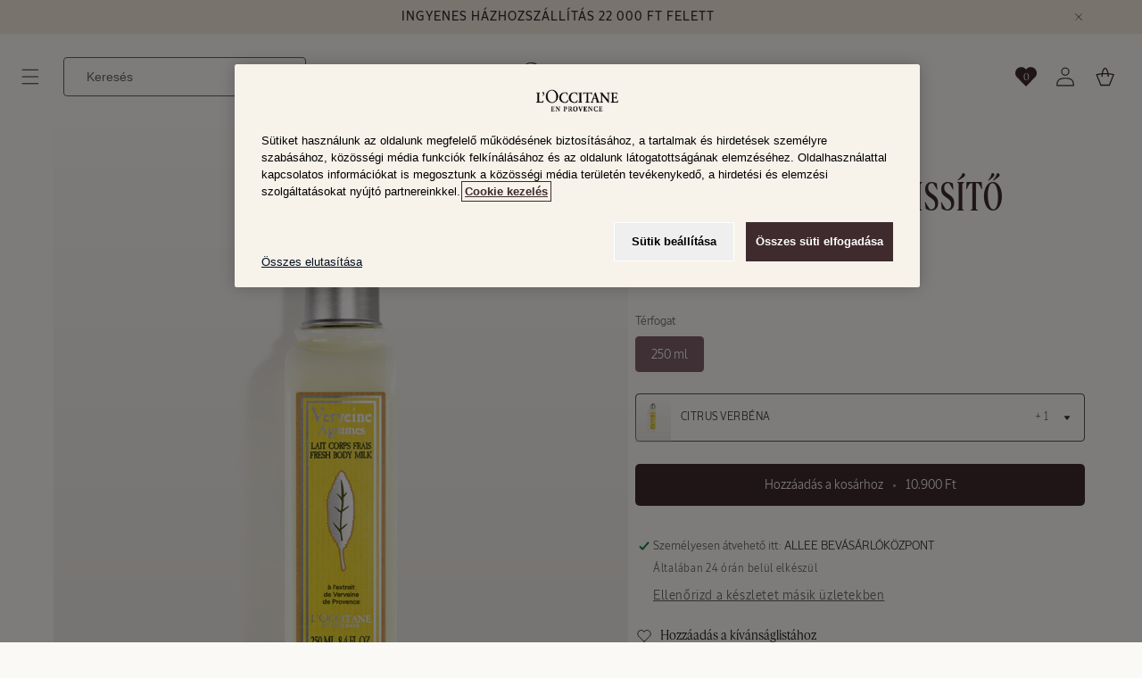

--- FILE ---
content_type: text/html; charset=utf-8
request_url: https://hu.loccitane.com/collections/verbena-termekcsaladunk/products/citrus-verbena-frissito-testapolo-tej-1
body_size: 69680
content:
<!doctype html>
<html class="js" lang="hu">
  <head>
    
    <script>
  window.addEventListener('DOMContentLoaded', function () {
    window.Shopify.loadFeatures(
      [
        {
          name: 'consent-tracking-api',
          version: '0.1',
        },
      ],
      (error) => {
        if (error) {
          console.warn('Shopify consent tracking API failed to load:', error);
          return;
        }
        // If error is false, the API has loaded and ready to use!
        const currentConsent = window.Shopify.customerPrivacy?.currentVisitorConsent();
        const modifiedConsent = currentConsent;
        Object.entries(currentConsent).forEach(([key, value]) => {
          if (value === 'yes') {
            modifiedConsent[key] = true;
          } else {
            modifiedConsent[key] = false;
          }
        });
        window.Shopify.customerPrivacy?.setTrackingConsent(modifiedConsent);
      }
    );
    const settingsBtns = document.querySelectorAll('a[href="#onetrust"]');
    if (settingsBtns.length > 0) {
      settingsBtns.forEach((btn) => {
        btn.addEventListener('click', function (e) {
          e.preventDefault();
          window.OneTrust?.ToggleInfoDisplay();
        });
      });
    }

    // Monitor OneTrust banner for scroll control
    function monitorOneTrustBanner() {
      const observer = new MutationObserver(function () {
        const banner = document.getElementById('onetrust-banner-sdk');
        const isDesignMode = window.Shopify?.designMode;

        if (banner) {
          const isVisible = window.getComputedStyle(banner).display === 'block';

          if (!isDesignMode) {
            if (isVisible) {
              document.body.style.overflow = 'hidden';
            } else {
              document.body.style.overflow = '';
            }
          }
        }
      });

      // Start observing
      observer.observe(document.body, {
        childList: true,
        subtree: true,
        attributes: true,
        attributeFilter: ['style'],
      });

      // Also check immediately if banner exists
      const banner = document.getElementById('onetrust-banner-sdk');
      const isDesignMode = window.Shopify?.designMode;
      if (banner) {
        const isVisible = window.getComputedStyle(banner).display === 'block';
        if (isVisible && !isDesignMode) {
          document.body.style.overflow = 'hidden';
        }
      }
    }

    function waitForOneTrust() {
      hasOneTrustLoaded();
      let attempts = 0;
      const interval = setInterval(function () {
        if (hasOneTrustLoaded() || attempts > 100) {
          clearInterval(interval);
        }
        attempts++;
      }, 100);
    }

    function hasOneTrustLoaded() {
      if (typeof window.OnetrustActiveGroups === 'string') {
        // Check now
        optanonWrapper();
        // And wrap and trigger after cookie opt-in
        window.OptanonWrapper = optanonWrapper;
        return true;
      }

      return false;
    }

    function optanonWrapper() {
      window.addEventListener(
        'OneTrustGroupsUpdated',
        (event) => {
          setTimeout(() => {
            window.Shopify.customerPrivacy?.setTrackingConsent({
              analytics: event.detail.includes('C0002'),
              marketing: event.detail.includes('C0004'),
              sale_of_data: event.detail.includes('C0004'),
              preferences: event.detail.includes('C0003'),
            });
          });
        },
        1000
      );
    }

    (function () {
      waitForOneTrust();
      monitorOneTrustBanner();
    })();
  });
</script>

<style>
  .footer__content-bottom-wrapper {
    padding-top: 10px;
  }
  .footer__onetrust-settings {
    padding: 15px 0 0;
    display: flex;
    justify-content: center;
  }
  #onetrust-consent-sdk .onetrust-pc-dark-filter {
    display: block;
  }
  #ot-sdk-btn.ot-sdk-show-settings,
  #ot-sdk-btn.optanon-show-settings {
    background-color: rgba(var(--color-button), var(--alpha-button-background));
    border: none;
    color: rgb(var(--color-button-text));
    font-weight: bold;
    font-family: LOccitaneSans-Regular !important;
    font-size: 1.4rem;
    font-weight: 400;
    line-height: 140%;
    letter-spacing: 0;
    border-radius: 5px;
  }
  #ot-sdk-btn.ot-sdk-show-settings:hover,
  #ot-sdk-btn.optanon-show-settings:hover {
    background: #34292c;
    color: rgb(var(--color-button-text));
  }
</style>


    <meta charset="utf-8">
    <meta http-equiv="X-UA-Compatible" content="IE=edge">
    <meta name="viewport" content="width=device-width,initial-scale=1">
    <meta name="theme-color" content="">
    <link rel="canonical" href="https://hu.loccitane.com/products/citrus-verbena-frissito-testapolo-tej-1">

    

    
      <meta name="google-site-verification" content="q5HgBptDsq3e4GfK1RrCd-cPKmDytQQU-pJo_DOELm8">
    
<link rel="icon" type="image/svg+xml" href="//hu.loccitane.com/cdn/shop/files/512x512.svg?crop=center&height=32&v=1753344229&width=32"><link rel="preconnect" href="https://fonts.shopifycdn.com" crossorigin><title>
      Citrus Verbéna frissítő testápoló tej | L&#39;OCCITANE
 &ndash; L&#39;Occitane Magyarország</title>

    
      <meta name="description" content="15LC250VA20">
    

    

<meta property="og:site_name" content="L&#39;Occitane Magyarország">
<meta property="og:url" content="https://hu.loccitane.com/products/citrus-verbena-frissito-testapolo-tej-1">
<meta property="og:title" content="Citrus Verbéna frissítő testápoló tej | L&#39;OCCITANE">
<meta property="og:type" content="product">
<meta property="og:description" content="15LC250VA20"><meta property="og:image" content="http://hu.loccitane.com/cdn/shop/products/1200_PNG-15LC250VA23_RVB.png?v=1706369001">
  <meta property="og:image:secure_url" content="https://hu.loccitane.com/cdn/shop/products/1200_PNG-15LC250VA23_RVB.png?v=1706369001">
  <meta property="og:image:width" content="1200">
  <meta property="og:image:height" content="1200"><meta property="og:price:amount" content="10.900">
  <meta property="og:price:currency" content="HUF"><meta name="twitter:card" content="summary_large_image">
<meta name="twitter:title" content="Citrus Verbéna frissítő testápoló tej | L&#39;OCCITANE">
<meta name="twitter:description" content="15LC250VA20">


    <script src="//hu.loccitane.com/cdn/shop/t/100/assets/constants.js?v=132983761750457495441755779549" defer="defer"></script>
    <script src="//hu.loccitane.com/cdn/shop/t/100/assets/pubsub.js?v=25310214064522200911755779550" defer="defer"></script>
    <script src="//hu.loccitane.com/cdn/shop/t/100/assets/global.js?v=81485250408764251261760103250" defer="defer"></script>
    <script src="//hu.loccitane.com/cdn/shop/t/100/assets/details-disclosure.js?v=105373837315045782181755779546" defer="defer"></script>
    <script src="//hu.loccitane.com/cdn/shop/t/100/assets/details-modal.js?v=25581673532751508451755779546" defer="defer"></script>
    <script src="//hu.loccitane.com/cdn/shop/t/100/assets/search-form.js?v=133129549252120666541755779550" defer="defer"></script>
    <script src="//hu.loccitane.com/cdn/shop/t/100/assets/minimal-stock.js?v=145684829487556036161755779550" defer="defer"></script><script src="//hu.loccitane.com/cdn/shop/t/100/assets/animations.js?v=88693664871331136111755779549" defer="defer"></script><script>window.performance && window.performance.mark && window.performance.mark('shopify.content_for_header.start');</script><meta name="google-site-verification" content="MWcUKCYj9FyxsAi6deyRsZm294usIRCgTW8Ly4icH8U">
<meta name="google-site-verification" content="663UVko_EogVwwKB-YWnWnGHfmo_qntAtlapYPRDRgw">
<meta id="shopify-digital-wallet" name="shopify-digital-wallet" content="/60323496108/digital_wallets/dialog">
<link rel="alternate" type="application/json+oembed" href="https://hu.loccitane.com/products/citrus-verbena-frissito-testapolo-tej-1.oembed">
<script async="async" src="/checkouts/internal/preloads.js?locale=hu-HU"></script>
<script id="shopify-features" type="application/json">{"accessToken":"81a59917047b08fd54d910ef381e0500","betas":["rich-media-storefront-analytics"],"domain":"hu.loccitane.com","predictiveSearch":true,"shopId":60323496108,"locale":"hu"}</script>
<script>var Shopify = Shopify || {};
Shopify.shop = "loccitane-hungary.myshopify.com";
Shopify.locale = "hu";
Shopify.currency = {"active":"HUF","rate":"1.0"};
Shopify.country = "HU";
Shopify.theme = {"name":"occ-theme-aura\/shop\/hu_theme_B","id":185270763845,"schema_name":"Aura","schema_version":"1.0.1","theme_store_id":null,"role":"main"};
Shopify.theme.handle = "null";
Shopify.theme.style = {"id":null,"handle":null};
Shopify.cdnHost = "hu.loccitane.com/cdn";
Shopify.routes = Shopify.routes || {};
Shopify.routes.root = "/";</script>
<script type="module">!function(o){(o.Shopify=o.Shopify||{}).modules=!0}(window);</script>
<script>!function(o){function n(){var o=[];function n(){o.push(Array.prototype.slice.apply(arguments))}return n.q=o,n}var t=o.Shopify=o.Shopify||{};t.loadFeatures=n(),t.autoloadFeatures=n()}(window);</script>
<script id="shop-js-analytics" type="application/json">{"pageType":"product"}</script>
<script defer="defer" async type="module" src="//hu.loccitane.com/cdn/shopifycloud/shop-js/modules/v2/client.init-shop-cart-sync_N9UviAWV.hu.esm.js"></script>
<script defer="defer" async type="module" src="//hu.loccitane.com/cdn/shopifycloud/shop-js/modules/v2/chunk.common_CbpoXR3p.esm.js"></script>
<script type="module">
  await import("//hu.loccitane.com/cdn/shopifycloud/shop-js/modules/v2/client.init-shop-cart-sync_N9UviAWV.hu.esm.js");
await import("//hu.loccitane.com/cdn/shopifycloud/shop-js/modules/v2/chunk.common_CbpoXR3p.esm.js");

  window.Shopify.SignInWithShop?.initShopCartSync?.({"fedCMEnabled":true,"windoidEnabled":true});

</script>
<script>(function() {
  var isLoaded = false;
  function asyncLoad() {
    if (isLoaded) return;
    isLoaded = true;
    var urls = ["https:\/\/maps.develic.com\/packs\/front.js?shop=loccitane-hungary.myshopify.com","https:\/\/last-activity-app.azurewebsites.net\/scripts\/tracking.js?shop=loccitane-hungary.myshopify.com","https:\/\/backend.pickupbird.com\/api\/v1\/public\/script-tag?backendShopDomain=loccitane-hungary.myshopify.com\u0026ecomUniqueId=yfeMYiGcDK8sqo5C1xNIS61XYG0uZR22B3AZZ2foA73dvJXyJ6ejBy5ac3dSNjD5\u0026mapjs=1\u0026shop=loccitane-hungary.myshopify.com"];
    for (var i = 0; i < urls.length; i++) {
      var s = document.createElement('script');
      s.type = 'text/javascript';
      s.async = true;
      s.src = urls[i];
      var x = document.getElementsByTagName('script')[0];
      x.parentNode.insertBefore(s, x);
    }
  };
  if(window.attachEvent) {
    window.attachEvent('onload', asyncLoad);
  } else {
    window.addEventListener('load', asyncLoad, false);
  }
})();</script>
<script id="__st">var __st={"a":60323496108,"offset":3600,"reqid":"0cf89123-b490-4f23-a6d1-6022f4cf1913-1763416593","pageurl":"hu.loccitane.com\/collections\/verbena-termekcsaladunk\/products\/citrus-verbena-frissito-testapolo-tej-1","u":"75899d24d9bb","p":"product","rtyp":"product","rid":8798982111557};</script>
<script>window.ShopifyPaypalV4VisibilityTracking = true;</script>
<script id="captcha-bootstrap">!function(){'use strict';const t='contact',e='account',n='new_comment',o=[[t,t],['blogs',n],['comments',n],[t,'customer']],c=[[e,'customer_login'],[e,'guest_login'],[e,'recover_customer_password'],[e,'create_customer']],r=t=>t.map((([t,e])=>`form[action*='/${t}']:not([data-nocaptcha='true']) input[name='form_type'][value='${e}']`)).join(','),a=t=>()=>t?[...document.querySelectorAll(t)].map((t=>t.form)):[];function s(){const t=[...o],e=r(t);return a(e)}const i='password',u='form_key',d=['recaptcha-v3-token','g-recaptcha-response','h-captcha-response',i],f=()=>{try{return window.sessionStorage}catch{return}},m='__shopify_v',_=t=>t.elements[u];function p(t,e,n=!1){try{const o=window.sessionStorage,c=JSON.parse(o.getItem(e)),{data:r}=function(t){const{data:e,action:n}=t;return t[m]||n?{data:e,action:n}:{data:t,action:n}}(c);for(const[e,n]of Object.entries(r))t.elements[e]&&(t.elements[e].value=n);n&&o.removeItem(e)}catch(o){console.error('form repopulation failed',{error:o})}}const l='form_type',E='cptcha';function T(t){t.dataset[E]=!0}const w=window,h=w.document,L='Shopify',v='ce_forms',y='captcha';let A=!1;((t,e)=>{const n=(g='f06e6c50-85a8-45c8-87d0-21a2b65856fe',I='https://cdn.shopify.com/shopifycloud/storefront-forms-hcaptcha/ce_storefront_forms_captcha_hcaptcha.v1.5.2.iife.js',D={infoText:'hCaptcha által védett',privacyText:'Adatvédelem',termsText:'Használati feltételek'},(t,e,n)=>{const o=w[L][v],c=o.bindForm;if(c)return c(t,g,e,D).then(n);var r;o.q.push([[t,g,e,D],n]),r=I,A||(h.body.append(Object.assign(h.createElement('script'),{id:'captcha-provider',async:!0,src:r})),A=!0)});var g,I,D;w[L]=w[L]||{},w[L][v]=w[L][v]||{},w[L][v].q=[],w[L][y]=w[L][y]||{},w[L][y].protect=function(t,e){n(t,void 0,e),T(t)},Object.freeze(w[L][y]),function(t,e,n,w,h,L){const[v,y,A,g]=function(t,e,n){const i=e?o:[],u=t?c:[],d=[...i,...u],f=r(d),m=r(i),_=r(d.filter((([t,e])=>n.includes(e))));return[a(f),a(m),a(_),s()]}(w,h,L),I=t=>{const e=t.target;return e instanceof HTMLFormElement?e:e&&e.form},D=t=>v().includes(t);t.addEventListener('submit',(t=>{const e=I(t);if(!e)return;const n=D(e)&&!e.dataset.hcaptchaBound&&!e.dataset.recaptchaBound,o=_(e),c=g().includes(e)&&(!o||!o.value);(n||c)&&t.preventDefault(),c&&!n&&(function(t){try{if(!f())return;!function(t){const e=f();if(!e)return;const n=_(t);if(!n)return;const o=n.value;o&&e.removeItem(o)}(t);const e=Array.from(Array(32),(()=>Math.random().toString(36)[2])).join('');!function(t,e){_(t)||t.append(Object.assign(document.createElement('input'),{type:'hidden',name:u})),t.elements[u].value=e}(t,e),function(t,e){const n=f();if(!n)return;const o=[...t.querySelectorAll(`input[type='${i}']`)].map((({name:t})=>t)),c=[...d,...o],r={};for(const[a,s]of new FormData(t).entries())c.includes(a)||(r[a]=s);n.setItem(e,JSON.stringify({[m]:1,action:t.action,data:r}))}(t,e)}catch(e){console.error('failed to persist form',e)}}(e),e.submit())}));const S=(t,e)=>{t&&!t.dataset[E]&&(n(t,e.some((e=>e===t))),T(t))};for(const o of['focusin','change'])t.addEventListener(o,(t=>{const e=I(t);D(e)&&S(e,y())}));const B=e.get('form_key'),M=e.get(l),P=B&&M;t.addEventListener('DOMContentLoaded',(()=>{const t=y();if(P)for(const e of t)e.elements[l].value===M&&p(e,B);[...new Set([...A(),...v().filter((t=>'true'===t.dataset.shopifyCaptcha))])].forEach((e=>S(e,t)))}))}(h,new URLSearchParams(w.location.search),n,t,e,['guest_login'])})(!0,!0)}();</script>
<script integrity="sha256-52AcMU7V7pcBOXWImdc/TAGTFKeNjmkeM1Pvks/DTgc=" data-source-attribution="shopify.loadfeatures" defer="defer" src="//hu.loccitane.com/cdn/shopifycloud/storefront/assets/storefront/load_feature-81c60534.js" crossorigin="anonymous"></script>
<script data-source-attribution="shopify.dynamic_checkout.dynamic.init">var Shopify=Shopify||{};Shopify.PaymentButton=Shopify.PaymentButton||{isStorefrontPortableWallets:!0,init:function(){window.Shopify.PaymentButton.init=function(){};var t=document.createElement("script");t.src="https://hu.loccitane.com/cdn/shopifycloud/portable-wallets/latest/portable-wallets.hu.js",t.type="module",document.head.appendChild(t)}};
</script>
<script data-source-attribution="shopify.dynamic_checkout.buyer_consent">
  function portableWalletsHideBuyerConsent(e){var t=document.getElementById("shopify-buyer-consent"),n=document.getElementById("shopify-subscription-policy-button");t&&n&&(t.classList.add("hidden"),t.setAttribute("aria-hidden","true"),n.removeEventListener("click",e))}function portableWalletsShowBuyerConsent(e){var t=document.getElementById("shopify-buyer-consent"),n=document.getElementById("shopify-subscription-policy-button");t&&n&&(t.classList.remove("hidden"),t.removeAttribute("aria-hidden"),n.addEventListener("click",e))}window.Shopify?.PaymentButton&&(window.Shopify.PaymentButton.hideBuyerConsent=portableWalletsHideBuyerConsent,window.Shopify.PaymentButton.showBuyerConsent=portableWalletsShowBuyerConsent);
</script>
<script data-source-attribution="shopify.dynamic_checkout.cart.bootstrap">document.addEventListener("DOMContentLoaded",(function(){function t(){return document.querySelector("shopify-accelerated-checkout-cart, shopify-accelerated-checkout")}if(t())Shopify.PaymentButton.init();else{new MutationObserver((function(e,n){t()&&(Shopify.PaymentButton.init(),n.disconnect())})).observe(document.body,{childList:!0,subtree:!0})}}));
</script>
<script id="sections-script" data-sections="header" defer="defer" src="//hu.loccitane.com/cdn/shop/t/100/compiled_assets/scripts.js?9542"></script>
<script>window.performance && window.performance.mark && window.performance.mark('shopify.content_for_header.end');</script>


    <style data-shopify>
      @font-face {
  font-family: Assistant;
  font-weight: 400;
  font-style: normal;
  font-display: swap;
  src: url("//hu.loccitane.com/cdn/fonts/assistant/assistant_n4.9120912a469cad1cc292572851508ca49d12e768.woff2") format("woff2"),
       url("//hu.loccitane.com/cdn/fonts/assistant/assistant_n4.6e9875ce64e0fefcd3f4446b7ec9036b3ddd2985.woff") format("woff");
}

      @font-face {
  font-family: Assistant;
  font-weight: 700;
  font-style: normal;
  font-display: swap;
  src: url("//hu.loccitane.com/cdn/fonts/assistant/assistant_n7.bf44452348ec8b8efa3aa3068825305886b1c83c.woff2") format("woff2"),
       url("//hu.loccitane.com/cdn/fonts/assistant/assistant_n7.0c887fee83f6b3bda822f1150b912c72da0f7b64.woff") format("woff");
}

      
      
      @font-face {
  font-family: Assistant;
  font-weight: 400;
  font-style: normal;
  font-display: swap;
  src: url("//hu.loccitane.com/cdn/fonts/assistant/assistant_n4.9120912a469cad1cc292572851508ca49d12e768.woff2") format("woff2"),
       url("//hu.loccitane.com/cdn/fonts/assistant/assistant_n4.6e9875ce64e0fefcd3f4446b7ec9036b3ddd2985.woff") format("woff");
}


      
        :root,
        .color-scheme-1 {
          --color-background: 251,249,246;
        
          --gradient-background: #fbf9f6;
        

        

        --color-foreground: 52,41,44;
        --color-background-contrast: 212,190,158;
        --color-shadow: 18,18,18;
        --color-button: 63,43,46;
        --color-button-text: 251,249,246;
        --color-secondary-button: 251,249,246;
        --color-secondary-button-text: 107,97,97;
        --color-link: 107,97,97;
        --color-badge-foreground: 52,41,44;
        --color-badge-background: 251,249,246;
        --color-badge-border: 52,41,44;
        --payment-terms-background-color: rgb(251 249 246);
      }
      
        
        .color-scheme-2 {
          --color-background: 242,233,219;
        
          --gradient-background: #f2e9db;
        

        

        --color-foreground: 107,97,97;
        --color-background-contrast: 208,176,125;
        --color-shadow: 18,18,18;
        --color-button: 63,43,46;
        --color-button-text: 107,97,97;
        --color-secondary-button: 242,233,219;
        --color-secondary-button-text: 107,97,97;
        --color-link: 107,97,97;
        --color-badge-foreground: 107,97,97;
        --color-badge-background: 242,233,219;
        --color-badge-border: 107,97,97;
        --payment-terms-background-color: rgb(242 233 219);
      }
      
        
        .color-scheme-3 {
          --color-background: 36,40,51;
        
          --gradient-background: #242833;
        

        

        --color-foreground: 255,255,255;
        --color-background-contrast: 47,52,66;
        --color-shadow: 18,18,18;
        --color-button: 255,255,255;
        --color-button-text: 0,0,0;
        --color-secondary-button: 36,40,51;
        --color-secondary-button-text: 255,255,255;
        --color-link: 255,255,255;
        --color-badge-foreground: 255,255,255;
        --color-badge-background: 36,40,51;
        --color-badge-border: 255,255,255;
        --payment-terms-background-color: rgb(36 40 51);
      }
      
        
        .color-scheme-4 {
          --color-background: 18,18,18;
        
          --gradient-background: #121212;
        

        

        --color-foreground: 255,255,255;
        --color-background-contrast: 146,146,146;
        --color-shadow: 18,18,18;
        --color-button: 255,255,255;
        --color-button-text: 18,18,18;
        --color-secondary-button: 18,18,18;
        --color-secondary-button-text: 255,255,255;
        --color-link: 255,255,255;
        --color-badge-foreground: 255,255,255;
        --color-badge-background: 18,18,18;
        --color-badge-border: 255,255,255;
        --payment-terms-background-color: rgb(18 18 18);
      }
      
        
        .color-scheme-5 {
          --color-background: 247,242,234;
        
          --gradient-background: #f7f2ea;
        

        

        --color-foreground: 63,43,46;
        --color-background-contrast: 212,185,142;
        --color-shadow: 18,18,18;
        --color-button: 63,43,46;
        --color-button-text: 63,43,46;
        --color-secondary-button: 247,242,234;
        --color-secondary-button-text: 255,255,255;
        --color-link: 255,255,255;
        --color-badge-foreground: 63,43,46;
        --color-badge-background: 247,242,234;
        --color-badge-border: 63,43,46;
        --payment-terms-background-color: rgb(247 242 234);
      }
      

      body, .color-scheme-1, .color-scheme-2, .color-scheme-3, .color-scheme-4, .color-scheme-5 {
        color: rgba(var(--color-foreground), 0.75);
        background-color: rgb(var(--color-background));
      }

      :root {
        --font-body-family: 'LOccitaneSans-Regular', sans-serif;
        --font-body-style: normal;
        --font-body-weight: 400;
        --font-body-weight-bold: 700;

        --font-heading-family: Assistant, sans-serif;
        --font-heading-style: normal;
        --font-heading-weight: 400;

        --font-body-scale: 1.0;
        --font-heading-scale: 1.0;

        --media-padding: px;
        --media-border-opacity: 0.05;
        --media-border-width: 1px;
        --media-radius: 0px;
        --media-shadow-opacity: 0.0;
        --media-shadow-horizontal-offset: 0px;
        --media-shadow-vertical-offset: 4px;
        --media-shadow-blur-radius: 5px;
        --media-shadow-visible: 0;

        --page-width: 120rem;
        --page-width-margin: 0rem;

        --product-card-image-padding: 0.0rem;
        --product-card-corner-radius: 0.0rem;
        --product-card-text-alignment: left;
        --product-card-border-width: 0.0rem;
        --product-card-border-opacity: 0.1;
        --product-card-shadow-opacity: 0.0;
        --product-card-shadow-visible: 0;
        --product-card-shadow-horizontal-offset: 0.0rem;
        --product-card-shadow-vertical-offset: 0.4rem;
        --product-card-shadow-blur-radius: 0.5rem;

        --collection-card-image-padding: 0.0rem;
        --collection-card-corner-radius: 0.0rem;
        --collection-card-text-alignment: left;
        --collection-card-border-width: 0.0rem;
        --collection-card-border-opacity: 0.1;
        --collection-card-shadow-opacity: 0.0;
        --collection-card-shadow-visible: 0;
        --collection-card-shadow-horizontal-offset: 0.0rem;
        --collection-card-shadow-vertical-offset: 0.4rem;
        --collection-card-shadow-blur-radius: 0.5rem;

        --blog-card-image-padding: 0.0rem;
        --blog-card-corner-radius: 0.0rem;
        --blog-card-text-alignment: left;
        --blog-card-border-width: 0.0rem;
        --blog-card-border-opacity: 0.1;
        --blog-card-shadow-opacity: 0.0;
        --blog-card-shadow-visible: 0;
        --blog-card-shadow-horizontal-offset: 0.0rem;
        --blog-card-shadow-vertical-offset: 0.4rem;
        --blog-card-shadow-blur-radius: 0.5rem;

        --badge-corner-radius: 0.0rem;

        --popup-border-width: 1px;
        --popup-border-opacity: 0.1;
        --popup-corner-radius: 10px;
        --popup-shadow-opacity: 0.05;
        --popup-shadow-horizontal-offset: 0px;
        --popup-shadow-vertical-offset: 4px;
        --popup-shadow-blur-radius: 5px;

        --drawer-border-width: 1px;
        --drawer-border-opacity: 0.1;
        --drawer-shadow-opacity: 0.0;
        --drawer-shadow-horizontal-offset: 0px;
        --drawer-shadow-vertical-offset: 4px;
        --drawer-shadow-blur-radius: 5px;

        --spacing-sections-desktop: 0px;
        --spacing-sections-mobile: 0px;

        --grid-desktop-vertical-spacing: 8px;
        --grid-desktop-horizontal-spacing: 8px;
        --grid-mobile-vertical-spacing: 4px;
        --grid-mobile-horizontal-spacing: 4px;

        --text-boxes-border-opacity: 0.1;
        --text-boxes-border-width: 0px;
        --text-boxes-radius: 0px;
        --text-boxes-shadow-opacity: 0.0;
        --text-boxes-shadow-visible: 0;
        --text-boxes-shadow-horizontal-offset: 0px;
        --text-boxes-shadow-vertical-offset: 4px;
        --text-boxes-shadow-blur-radius: 5px;

        --buttons-radius: 4px;
        --buttons-radius-outset: 5px;
        --buttons-border-width: 1px;
        --buttons-border-opacity: 1.0;
        --buttons-shadow-opacity: 0.0;
        --buttons-shadow-visible: 0;
        --buttons-shadow-horizontal-offset: 0px;
        --buttons-shadow-vertical-offset: 4px;
        --buttons-shadow-blur-radius: 5px;
        --buttons-border-offset: 0.3px;

        --inputs-radius: 4px;
        --inputs-border-width: 1px;
        --inputs-border-opacity: 0.55;
        --inputs-shadow-opacity: 0.0;
        --inputs-shadow-horizontal-offset: 0px;
        --inputs-margin-offset: 0px;
        --inputs-shadow-vertical-offset: 4px;
        --inputs-shadow-blur-radius: 5px;
        --inputs-radius-outset: 5px;

        --variant-pills-radius: 40px;
        --variant-pills-border-width: 1px;
        --variant-pills-border-opacity: 0.55;
        --variant-pills-shadow-opacity: 0.0;
        --variant-pills-shadow-horizontal-offset: 0px;
        --variant-pills-shadow-vertical-offset: 4px;
        --variant-pills-shadow-blur-radius: 5px;
      }

      *,
      *::before,
      *::after {
        box-sizing: inherit;
      }

      html {
        box-sizing: border-box;
        font-size: calc(var(--font-body-scale) * 62.5%);
        height: 100%;
      }

      body {
        display: grid;
        grid-template-rows: auto auto 1fr auto;
        grid-template-columns: 100%;
        min-height: 100%;
        margin: 0;
        font-size: 1.5rem;
        line-height: calc(1 + 0.8 / var(--font-body-scale));
        font-family: var(--font-body-family);
        font-style: var(--font-body-style);
        font-weight: var(--font-body-weight);
      }

      @media screen and (min-width: 750px) {
        body {
          font-size: 1.6rem;
        }
      }
    </style>

    <link href="//hu.loccitane.com/cdn/shop/t/100/assets/base.css?v=33309680921926448191759738316" rel="stylesheet" type="text/css" media="all" />
    <link rel="stylesheet" href="//hu.loccitane.com/cdn/shop/t/100/assets/component-cart-items.css?v=93722854600843776811755779553" media="print" onload="this.media='all'"><link href="//hu.loccitane.com/cdn/shop/t/100/assets/component-cart-drawer.css?v=75909213035530171061755779552" rel="stylesheet" type="text/css" media="all" />
      <link href="//hu.loccitane.com/cdn/shop/t/100/assets/component-cart.css?v=91615075437876569951755779546" rel="stylesheet" type="text/css" media="all" />
      <link href="//hu.loccitane.com/cdn/shop/t/100/assets/component-totals.css?v=18275158684680866401755779548" rel="stylesheet" type="text/css" media="all" />
      <link href="//hu.loccitane.com/cdn/shop/t/100/assets/component-price.css?v=84922729874167099741755779542" rel="stylesheet" type="text/css" media="all" />
      <link href="//hu.loccitane.com/cdn/shop/t/100/assets/component-discounts.css?v=152760482443307489271755779549" rel="stylesheet" type="text/css" media="all" />

      <link rel="preload" as="font" href="//hu.loccitane.com/cdn/fonts/assistant/assistant_n4.9120912a469cad1cc292572851508ca49d12e768.woff2" type="font/woff2" crossorigin>
      

      <link rel="preload" as="font" href="//hu.loccitane.com/cdn/fonts/assistant/assistant_n4.9120912a469cad1cc292572851508ca49d12e768.woff2" type="font/woff2" crossorigin>
      
<link
        rel="stylesheet"
        href="//hu.loccitane.com/cdn/shop/t/100/assets/component-predictive-search.css?v=111238348749317525611755779541"
        media="print"
        onload="this.media='all'"
      >

    <script>
      if (Shopify.designMode) {
        document.documentElement.classList.add('shopify-design-mode');
      }
      window.ddjskey = 'BBA99332A1D5A7361F126E66D99E5C';
      window.ddoptions = {};
    </script>
    
<link rel="stylesheet" href="//hu.loccitane.com/cdn/shop/t/100/assets/component-wishlist.css?v=7497660186876478651758783933" media="print" onload="this.media='all'">
      <!-- OneTrust Cookies Consent Notice start for hu.loccitane.com 
<script type="text/javascript" src="https://cdn.cookielaw.org/consent/7d10f3a8-6342-455c-9263-cec079378660/OtAutoBlock.js"></script> -->
<script src="https://cdn.cookielaw.org/scripttemplates/otSDKStub.js" type="text/javascript" charset="UTF-8" data-domain-script="7d10f3a8-6342-455c-9263-cec079378660"></script>
<script type="text/javascript">
function OptanonWrapper() { }
</script>
<!-- OneTrust Cookies Consent Notice end for hu.loccitane.com -->
    
  <!-- BEGIN app block: shopify://apps/judge-me-reviews/blocks/judgeme_core/61ccd3b1-a9f2-4160-9fe9-4fec8413e5d8 --><!-- Start of Judge.me Core -->




<link rel="dns-prefetch" href="https://cdnwidget.judge.me">
<link rel="dns-prefetch" href="https://cdn.judge.me">
<link rel="dns-prefetch" href="https://cdn1.judge.me">
<link rel="dns-prefetch" href="https://api.judge.me">

<script data-cfasync='false' class='jdgm-settings-script'>window.jdgmSettings={"pagination":5,"disable_web_reviews":true,"badge_no_review_text":"Nincs értékelés","badge_n_reviews_text":"{{ n }} értékelés/értékelés","badge_star_color":"#ffcb00","hide_badge_preview_if_no_reviews":true,"badge_hide_text":false,"enforce_center_preview_badge":false,"widget_title":"Vásárlói értékelések","widget_open_form_text":"Írjd meg a véleményed","widget_close_form_text":"Visszavonás","widget_refresh_page_text":"Oldal frissítése","widget_summary_text":"{{ number_of_reviews }} értékelés alapján","widget_no_review_text":"Még nem érkezett értékelés","widget_name_field_text":"Megjelenített név","widget_verified_name_field_text":"Név (nyilvános)","widget_name_placeholder_text":"Kérjük adj meg egy nevet (nyilvános)","widget_required_field_error_text":"Ez a mező kötelező.","widget_email_field_text":"E-mail cím","widget_verified_email_field_text":"Ellenőrzött e-mail (privát, nem szerkeszthető)","widget_email_placeholder_text":"Írd be e-mail címedet (privát)","widget_email_field_error_text":"Kérjük valós e-mail címet adj meg!","widget_rating_field_text":"Értékelés","widget_review_title_field_text":"Vélemény összefoglalása","widget_review_title_placeholder_text":"Adj meg egy címet","widget_review_body_field_text":"Vélemény bővebb leírása","widget_review_body_placeholder_text":"Fejtsd ki véleményedet itt","widget_pictures_field_text":"Kép/Videó (opcionális)","widget_submit_review_text":"Értékelés beküldése","widget_submit_verified_review_text":"Ellenőrzött értékelés beküldése","widget_submit_success_msg_with_auto_publish":"Köszönöm! Kérjük, frissítsd az oldalt néhány pillanat múlva, hogy megtekinthesd véleményed. Eltávolíthatod vagy szerkesztheted véleményedet a \u003ca href='https://judge.me/login' target='_blank' rel='nofollow noopener'\u003eJudge.me webhelyre\u003c/a\u003e történő bejelentkezéssel","widget_submit_success_msg_no_auto_publish":"Köszönjük! Véleményedet azonnal közzétesszük, amint az üzlet adminisztrátora jóváhagyja. Eltávolíthatod vagy szerkesztheted véleményedet a \u003ca href='https://judge.me/login' target='_blank' rel='nofollow noopener'\u003eJudge.me webhelyre\u003c/a\u003e történő bejelentkezéssel","widget_show_default_reviews_out_of_total_text":"{{ n_reviews_shown }} értékelés látható a {{ n_reviews }} értékelésből.","widget_show_all_link_text":"Összes mutatása","widget_show_less_link_text":"Kevesebb mutatása","widget_author_said_text":"{{ reviewer_name }} azt mondta:","widget_days_text":"{{ n }} napja","widget_weeks_text":"{{ n }} hete","widget_months_text":"{{ n }} hónapja","widget_years_text":"{{ n }} éve","widget_yesterday_text":"Tegnap","widget_today_text":"Ma","widget_replied_text":"\u003e\u003e {{ shop_name }} válaszolt:","widget_read_more_text":"Tovább olvasom","widget_reviewer_name_as_initial":"last_initial","widget_rating_filter_color":"#3F2B2E","widget_rating_filter_see_all_text":"Összes értékelés megtekintése","widget_sorting_most_recent_text":"Legújabb","widget_sorting_highest_rating_text":"Legjobb értékelés","widget_sorting_lowest_rating_text":"Legrosszabb értékelés","widget_sorting_with_pictures_text":"Csak képekkel","widget_sorting_most_helpful_text":"Leghasznosabb","widget_open_question_form_text":"Kérdezz tőlünk","widget_reviews_subtab_text":"Értékelések","widget_questions_subtab_text":"Kérdések","widget_question_label_text":"Kérdés","widget_answer_label_text":"Válasz","widget_question_placeholder_text":"Írd ide kérdésed","widget_submit_question_text":"Kérdés beküldése","widget_question_submit_success_text":"Köszönjük kérdésedet! Értesítjünk, amint kérdésed megválaszolásra kerül!","widget_star_color":"#3F2B2E","verified_badge_text":"Ellenőrzött értékelés","verified_badge_bg_color":"#3F2B2E","verified_badge_text_color":"#FBF9F6","verified_badge_placement":"left-of-reviewer-name","widget_hide_border":false,"widget_social_share":false,"widget_thumb":false,"widget_review_location_show":false,"widget_location_format":"country_iso_code","all_reviews_include_out_of_store_products":true,"all_reviews_out_of_store_text":"(bolton kívül)","all_reviews_product_name_prefix_text":"erről:","enable_review_pictures":true,"enable_question_anwser":false,"review_date_format":"dd/mm/yyyy","widget_product_reviews_subtab_text":"Termékértékelések","widget_shop_reviews_subtab_text":"Vásárlói vélemények","widget_write_a_store_review_text":"Írjon értékelést a boltról","widget_other_languages_heading":"Értékelések más nyelveken","widget_translate_review_text":"Értékelés fordítása erre: {{ language }}","widget_translating_review_text":"Fordítás...","widget_show_original_translation_text":"Eredeti megjelenítése ({{ language }})","widget_translate_review_failed_text":"Az értékelést nem sikerült lefordítani.","widget_translate_review_retry_text":"Újrapróbálás","widget_translate_review_try_again_later_text":"Próbálja újra később","widget_sorting_pictures_first_text":"Először képek","floating_tab_button_name":"★ Értékelések","floating_tab_title":"Hagyjuk, hogy a vásárlók beszéljenek helyettünk","floating_tab_url":"","floating_tab_url_enabled":false,"all_reviews_text_badge_text":"A vásárlók {{ shop.metafields.judgeme.all_reviews_rating | round: 1 }}/5 értékelést adnak nekünk {{ shop.metafields.judgeme.all_reviews_count }} értékelés alapján.","all_reviews_text_badge_text_branded_style":"{{ shop.metafields.judgeme.all_reviews_rating | round: 1 }} csillag az 5-ből {{ shop.metafields.judgeme.all_reviews_count }} értékelés alapján","all_reviews_text_badge_url":"","featured_carousel_title":"Hagyjuk, hogy a vásárlók beszéljenek helyettünk","featured_carousel_count_text":"{{ n }} értékelésből","featured_carousel_url":"","verified_count_badge_url":"","widget_histogram_use_custom_color":true,"widget_pagination_use_custom_color":true,"widget_star_use_custom_color":true,"widget_verified_badge_use_custom_color":true,"picture_reminder_submit_button":"Upload Pictures","widget_sorting_videos_first_text":"Először videók","widget_review_pending_text":"Függőben","remove_microdata_snippet":true,"preview_badge_no_question_text":"Nincsenek kérdések","preview_badge_n_question_text":"{{ number_of_questions }} kérdés","widget_search_bar_placeholder":"Keresés az értékelések között","widget_sorting_verified_only_text":"Csak ellenőrzött","featured_carousel_more_reviews_button_text":"További értékelések olvasása","featured_carousel_view_product_button_text":"Termék megtekintése","all_reviews_page_load_more_text":"Több értékelés betöltése","widget_public_name_text":"nyilvánosan megjelenik, mint","default_reviewer_name_has_non_latin":true,"widget_reviewer_anonymous":"Névtelen","medals_widget_title":"Judge.me érmek","medals_widget_border_color":"#ffcb00","widget_invalid_yt_video_url_error_text":"Nem YouTube videó URL","widget_max_length_field_error_text":"Kérjük, ne írjon többet, mint {0} karakter.","widget_verified_by_shop_text":"Bolt által ellenőrizve","widget_load_with_code_splitting":true,"widget_ugc_title":"Mi készítettük, Ön megosztotta","widget_ugc_subtitle":"Jelöljön meg minket, hogy lássa képét kiemelve az oldalunkon","widget_ugc_primary_button_text":"Vásároljon most","widget_ugc_secondary_button_text":"Továbbiak betöltése","widget_ugc_reviews_button_text":"Értékelések megtekintése","widget_primary_color":"#3F2B2E","widget_enable_secondary_color":true,"widget_secondary_color":"#FBF9F6","widget_summary_average_rating_text":"{{ average_rating }} az 5-ből","widget_media_grid_title":"Vásárlói fotók és videók","widget_media_grid_see_more_text":"Továbbiak","widget_verified_by_judgeme_text":"Judge.me által ellenőrizve","widget_verified_by_judgeme_text_in_store_medals":"Judge.me által ellenőrizve","widget_media_field_exceed_quantity_message":"Sajnáljuk, egy értékeléshez csak {{ max_media }} média elemet fogadhatunk el.","widget_media_field_exceed_limit_message":"A(z) {{ file_name }} túl nagy, kérjük, válasszon {{ size_limit }}MB-nál kisebb {{ media_type }} fájlt.","widget_review_submitted_text":"Értékelés beküldve!","widget_question_submitted_text":"Kérdés beküldve!","widget_close_form_text_question":"Mégsem","widget_write_your_answer_here_text":"Írja ide a válaszát","widget_enabled_branded_link":true,"widget_show_collected_by_judgeme":true,"widget_reviewer_name_color":"#3F2B2E","widget_write_review_text_color":"#FBF9F6","widget_write_review_bg_color":"#3F2B2E","widget_collected_by_judgeme_text":"a Judge.me által összegyűjtve","widget_load_more_text":"Továbbiak betöltése","widget_load_more_color":"#3F2B2E","widget_full_review_text":"Teljes értékelés","widget_read_more_reviews_text":"További értékelések olvasása","widget_read_questions_text":"Kérdések olvasása","widget_questions_and_answers_text":"Kérdések és válaszok","widget_verified_by_text":"Ellenőrizte","widget_verified_text":"Ellenőrizve","widget_number_of_reviews_text":"{{ number_of_reviews }} értékelés","widget_back_button_text":"Vissza","widget_next_button_text":"Következő","widget_custom_forms_filter_button":"Szűrők","custom_forms_style":"vertical","how_reviews_are_collected":"Hogyan gyűjtjük az értékeléseket?","widget_gdpr_statement":"Hogyan használjuk fel adatait: Csak az Ön által hagyott értékeléssel kapcsolatban vesszük fel Önnel a kapcsolatot, és csak ha szükséges. Az értékelés beküldésével elfogadja a Judge.me \u003ca href='https://judge.me/terms' target='_blank' rel='nofollow noopener'\u003efeltételeit\u003c/a\u003e, \u003ca href='https://judge.me/privacy' target='_blank' rel='nofollow noopener'\u003eadatvédelmi szabályzatát\u003c/a\u003e és \u003ca href='https://judge.me/content-policy' target='_blank' rel='nofollow noopener'\u003etartalom szabályzatát\u003c/a\u003e.","review_snippet_widget_round_border_style":true,"review_snippet_widget_card_color":"#FFFFFF","review_snippet_widget_slider_arrows_background_color":"#FFFFFF","review_snippet_widget_slider_arrows_color":"#3F2B2E","review_snippet_widget_star_color":"#3F2B2E","all_reviews_product_variant_label_text":"Változat: ","widget_show_verified_branding":false,"redirect_reviewers_invited_via_email":"review_widget","review_content_screen_title_text":"Hogyan értékelné ezt a terméket?","review_content_introduction_text":"Örülnénk, ha megosztana velünk egy kicsit a tapasztalatairól.","one_star_review_guidance_text":"Rossz","five_star_review_guidance_text":"Kiváló","customer_information_screen_title_text":"Önről","customer_information_introduction_text":"Kérjük, mondjon el többet magáról.","custom_questions_screen_title_text":"Egyéni kérdések","custom_questions_introduction_text":"Kérjük, válaszoljon a következő kérdésekre.","review_submitted_screen_title_text":"Köszönjük a véleményét!","review_submitted_screen_thank_you_text":"Feldolgozzuk, és hamarosan megjelenik az üzletben.","review_submitted_screen_email_verification_text":"Kérjük, erősítse meg e-mail címét a most küldött linkre kattintva. Ez segít nekünk a hiteles vélemények fenntartásában.","review_submitted_request_store_review_text":"Szeretné megosztani velünk a vásárlási élményét?","review_submitted_review_other_products_text":"Szeretné értékelni ezeket a termékeket?","store_review_screen_title_text":"Szeretnél megosztani vásárlási élményedet velünk?","store_review_introduction_text":"Értékeljük a visszajelzésedet, és használjuk a fejlesztéshez. Kérjük, ossd meg bármilyen gondolataidat vagy javaslatodat.","reviewer_media_screen_title_picture_text":"Kép megosztása","reviewer_media_introduction_picture_text":"Töltsön fel egy fotót az értékelés alátámasztásához.","reviewer_media_screen_title_video_text":"Videó megosztása","reviewer_media_introduction_video_text":"Töltsön fel egy videót az értékelés alátámasztásához.","reviewer_media_screen_title_picture_or_video_text":"Kép vagy videó megosztása","reviewer_media_introduction_picture_or_video_text":"Töltsön fel egy fotót vagy videót az értékelés alátámasztásához.","reviewer_media_youtube_url_text":"Illessze be ide a Youtube URL-t","advanced_settings_next_step_button_text":"Következő","advanced_settings_close_review_button_text":"Bezárás","write_review_flow_required_text":"Kötelező","write_review_flow_privacy_message_text":"Tartjuk szem előtt a magánéletét.","write_review_flow_anonymous_text":"Értékelés névtelen","write_review_flow_visibility_text":"Ez nem lesz látható más ügyfelek számára.","write_review_flow_multiple_selection_help_text":"Válasszon annyit, amennyit szeretne","write_review_flow_single_selection_help_text":"Válasszon egy opciót","write_review_flow_required_field_error_text":"Ez a mező kötelező","write_review_flow_invalid_email_error_text":"Kérjük, adjon meg egy érvényes e-mail címet","write_review_flow_max_length_error_text":"Max. {{ max_length }} karakter.","write_review_flow_media_upload_text":"\u003cb\u003eKattintson a feltöltéshez\u003c/b\u003e vagy húzza és ejtse el","write_review_flow_gdpr_statement":"Csak az értékelésével kapcsolatban fogunk Önnel kapcsolatba lépni, ha szükséges. Az értékelés beküldésével elfogadja a \u003ca href='https://judge.me/terms' target='_blank' rel='nofollow noopener'\u003efelhasználási feltételeinket\u003c/a\u003e és \u003ca href='https://judge.me/privacy' target='_blank' rel='nofollow noopener'\u003eadatvédelmi szabályzatunkat\u003c/a\u003e.","negative_review_resolution_screen_title_text":"Mondja el nekünk többet","negative_review_resolution_text":"Látjuk, hogy nem volt nagyszerű élménye. Mielőtt véleményt írna, forduljon hozzánk, és szeretnénk megtenni mindent, amit tudunk, hogy biztosítsuk, hogy élménye nagyszerű legyen.","negative_review_resolution_button_text":"Kapcsolatfelvétel","widget_review_custom_css":".jdgm-rev-widg__title {\n    margin-top: 0;\n    font-size: 44px;\n}\n.jdgm-rev-widg__header {\n  background: none !important;\n  box-shadow: none !important;\n}\n.jdgm-paginate{align-content: center;}\n.jdgm-rev.jdgm-rev {\n   min-height: 250px;\n   max-height: 250px;\n   margin: 0 8px 16px 0;\n   float: left;\n   width: calc(33.3% - 11px);\n   padding: 16px;\n   background: #fff;\n   overflow: auto;\n}\n@media screen and (max-width: 749px) {\n  .jdgm-rev-widg__title {\n    margin-top: 0;\n    font-size: 32px;\n  }\n}","transparency_badges_collected_via_store_invite_text":"Értékelés a boltnak küldött meghívás alapján","transparency_badges_from_another_provider_text":"Értékelés másik szolgáltatótól","transparency_badges_collected_from_store_visitor_text":"Értékelés a boltnak meglátogatójától","transparency_badges_written_in_google_text":"Értékelés Google-ban","transparency_badges_written_in_etsy_text":"Értékelés Etsy-ben","transparency_badges_written_in_shop_app_text":"Értékelés Shop App-ban","transparency_badges_earned_reward_text":"Értékelés jutalmat kapott jövőbeli vásárlásra","review_widget_review_word_singular":"Értékelés","review_widget_review_word_plural":"Értékelések","platform":"shopify","branding_url":"https://app.judge.me/reviews","branding_text":"A Judge.me támogatásával","locale":"en","reply_name":"L'Occitane Magyarország","widget_version":"3.0","footer":true,"autopublish":false,"review_dates":true,"enable_custom_form":true,"shop_locale":"hu","enable_multi_locales_translations":false,"show_review_title_input":true,"review_verification_email_status":"always","can_be_branded":false,"reply_name_text":"L'Occitane Magyarország"};</script> <style class='jdgm-settings-style'>﻿.jdgm-xx{left:0}:root{--jdgm-primary-color: #3F2B2E;--jdgm-secondary-color: #FBF9F6;--jdgm-star-color: #3F2B2E;--jdgm-write-review-text-color: #FBF9F6;--jdgm-write-review-bg-color: #3F2B2E;--jdgm-paginate-color: #3F2B2E;--jdgm-border-radius: 0;--jdgm-reviewer-name-color: #3F2B2E}.jdgm-histogram__bar-content{background-color:#3F2B2E}.jdgm-rev[data-verified-buyer=true] .jdgm-rev__icon.jdgm-rev__icon:after,.jdgm-rev__buyer-badge.jdgm-rev__buyer-badge{color:#FBF9F6;background-color:#3F2B2E}.jdgm-review-widget--small .jdgm-gallery.jdgm-gallery .jdgm-gallery__thumbnail-link:nth-child(8) .jdgm-gallery__thumbnail-wrapper.jdgm-gallery__thumbnail-wrapper:before{content:"Továbbiak"}@media only screen and (min-width: 768px){.jdgm-gallery.jdgm-gallery .jdgm-gallery__thumbnail-link:nth-child(8) .jdgm-gallery__thumbnail-wrapper.jdgm-gallery__thumbnail-wrapper:before{content:"Továbbiak"}}.jdgm-preview-badge .jdgm-star.jdgm-star{color:#ffcb00}.jdgm-widget .jdgm-write-rev-link{display:none}.jdgm-widget .jdgm-rev-widg[data-number-of-reviews='0']{display:none}.jdgm-prev-badge[data-average-rating='0.00']{display:none !important}.jdgm-author-fullname{display:none !important}.jdgm-author-all-initials{display:none !important}.jdgm-rev-widg__title{visibility:hidden}.jdgm-rev-widg__summary-text{visibility:hidden}.jdgm-prev-badge__text{visibility:hidden}.jdgm-rev__prod-link-prefix:before{content:'erről:'}.jdgm-rev__variant-label:before{content:'Változat: '}.jdgm-rev__out-of-store-text:before{content:'(bolton kívül)'}@media only screen and (min-width: 768px){.jdgm-rev__pics .jdgm-rev_all-rev-page-picture-separator,.jdgm-rev__pics .jdgm-rev__product-picture{display:none}}@media only screen and (max-width: 768px){.jdgm-rev__pics .jdgm-rev_all-rev-page-picture-separator,.jdgm-rev__pics .jdgm-rev__product-picture{display:none}}.jdgm-preview-badge[data-template="product"]{display:none !important}.jdgm-preview-badge[data-template="collection"]{display:none !important}.jdgm-preview-badge[data-template="index"]{display:none !important}.jdgm-review-widget[data-from-snippet="true"]{display:none !important}.jdgm-verified-count-badget[data-from-snippet="true"]{display:none !important}.jdgm-carousel-wrapper[data-from-snippet="true"]{display:none !important}.jdgm-all-reviews-text[data-from-snippet="true"]{display:none !important}.jdgm-medals-section[data-from-snippet="true"]{display:none !important}.jdgm-ugc-media-wrapper[data-from-snippet="true"]{display:none !important}.jdgm-review-snippet-widget .jdgm-rev-snippet-widget__cards-container .jdgm-rev-snippet-card{border-radius:8px;background:#fff}.jdgm-review-snippet-widget .jdgm-rev-snippet-widget__cards-container .jdgm-rev-snippet-card__rev-rating .jdgm-star{color:#3F2B2E}.jdgm-review-snippet-widget .jdgm-rev-snippet-widget__prev-btn,.jdgm-review-snippet-widget .jdgm-rev-snippet-widget__next-btn{border-radius:50%;background:#fff}.jdgm-review-snippet-widget .jdgm-rev-snippet-widget__prev-btn>svg,.jdgm-review-snippet-widget .jdgm-rev-snippet-widget__next-btn>svg{fill:#3F2B2E}.jdgm-full-rev-modal.rev-snippet-widget .jm-mfp-container .jm-mfp-content,.jdgm-full-rev-modal.rev-snippet-widget .jm-mfp-container .jdgm-full-rev__icon,.jdgm-full-rev-modal.rev-snippet-widget .jm-mfp-container .jdgm-full-rev__pic-img,.jdgm-full-rev-modal.rev-snippet-widget .jm-mfp-container .jdgm-full-rev__reply{border-radius:8px}.jdgm-full-rev-modal.rev-snippet-widget .jm-mfp-container .jdgm-full-rev[data-verified-buyer="true"] .jdgm-full-rev__icon::after{border-radius:8px}.jdgm-full-rev-modal.rev-snippet-widget .jm-mfp-container .jdgm-full-rev .jdgm-rev__buyer-badge{border-radius:calc( 8px / 2 )}.jdgm-full-rev-modal.rev-snippet-widget .jm-mfp-container .jdgm-full-rev .jdgm-full-rev__replier::before{content:'L&#39;Occitane Magyarország'}.jdgm-full-rev-modal.rev-snippet-widget .jm-mfp-container .jdgm-full-rev .jdgm-full-rev__product-button{border-radius:calc( 8px * 6 )}
</style> <style class='jdgm-settings-style'>.jdgm-review-widget .jdgm-rev-widg__title{margin-top:0;font-size:44px}.jdgm-review-widget .jdgm-rev-widg__header{background:none !important;box-shadow:none !important}.jdgm-review-widget .jdgm-paginate{align-content:center}.jdgm-review-widget .jdgm-rev.jdgm-rev{min-height:250px;max-height:250px;margin:0 8px 16px 0;float:left;width:calc(33.3% - 11px);padding:16px;background:#fff;overflow:auto}@media screen and (max-width: 749px){.jdgm-review-widget .jdgm-rev-widg__title{margin-top:0;font-size:32px}}
</style>

  
  
  
  <style class='jdgm-miracle-styles'>
  @-webkit-keyframes jdgm-spin{0%{-webkit-transform:rotate(0deg);-ms-transform:rotate(0deg);transform:rotate(0deg)}100%{-webkit-transform:rotate(359deg);-ms-transform:rotate(359deg);transform:rotate(359deg)}}@keyframes jdgm-spin{0%{-webkit-transform:rotate(0deg);-ms-transform:rotate(0deg);transform:rotate(0deg)}100%{-webkit-transform:rotate(359deg);-ms-transform:rotate(359deg);transform:rotate(359deg)}}@font-face{font-family:'JudgemeStar';src:url("[data-uri]") format("woff");font-weight:normal;font-style:normal}.jdgm-star{font-family:'JudgemeStar';display:inline !important;text-decoration:none !important;padding:0 4px 0 0 !important;margin:0 !important;font-weight:bold;opacity:1;-webkit-font-smoothing:antialiased;-moz-osx-font-smoothing:grayscale}.jdgm-star:hover{opacity:1}.jdgm-star:last-of-type{padding:0 !important}.jdgm-star.jdgm--on:before{content:"\e000"}.jdgm-star.jdgm--off:before{content:"\e001"}.jdgm-star.jdgm--half:before{content:"\e002"}.jdgm-widget *{margin:0;line-height:1.4;-webkit-box-sizing:border-box;-moz-box-sizing:border-box;box-sizing:border-box;-webkit-overflow-scrolling:touch}.jdgm-hidden{display:none !important;visibility:hidden !important}.jdgm-temp-hidden{display:none}.jdgm-spinner{width:40px;height:40px;margin:auto;border-radius:50%;border-top:2px solid #eee;border-right:2px solid #eee;border-bottom:2px solid #eee;border-left:2px solid #ccc;-webkit-animation:jdgm-spin 0.8s infinite linear;animation:jdgm-spin 0.8s infinite linear}.jdgm-prev-badge{display:block !important}

</style>


  
  
   


<script data-cfasync='false' class='jdgm-script'>
!function(e){window.jdgm=window.jdgm||{},jdgm.CDN_HOST="https://cdnwidget.judge.me/",jdgm.API_HOST="https://api.judge.me/",jdgm.CDN_BASE_URL="https://cdn.shopify.com/extensions/019a77e4-a374-7df4-972d-32c540d9a1b8/judgeme-extensions-202/assets/",
jdgm.docReady=function(d){(e.attachEvent?"complete"===e.readyState:"loading"!==e.readyState)?
setTimeout(d,0):e.addEventListener("DOMContentLoaded",d)},jdgm.loadCSS=function(d,t,o,a){
!o&&jdgm.loadCSS.requestedUrls.indexOf(d)>=0||(jdgm.loadCSS.requestedUrls.push(d),
(a=e.createElement("link")).rel="stylesheet",a.class="jdgm-stylesheet",a.media="nope!",
a.href=d,a.onload=function(){this.media="all",t&&setTimeout(t)},e.body.appendChild(a))},
jdgm.loadCSS.requestedUrls=[],jdgm.loadJS=function(e,d){var t=new XMLHttpRequest;
t.onreadystatechange=function(){4===t.readyState&&(Function(t.response)(),d&&d(t.response))},
t.open("GET",e),t.send()},jdgm.docReady((function(){(window.jdgmLoadCSS||e.querySelectorAll(
".jdgm-widget, .jdgm-all-reviews-page").length>0)&&(jdgmSettings.widget_load_with_code_splitting?
parseFloat(jdgmSettings.widget_version)>=3?jdgm.loadCSS(jdgm.CDN_HOST+"widget_v3/base.css"):
jdgm.loadCSS(jdgm.CDN_HOST+"widget/base.css"):jdgm.loadCSS(jdgm.CDN_HOST+"shopify_v2.css"),
jdgm.loadJS(jdgm.CDN_HOST+"loader.js"))}))}(document);
</script>
<noscript><link rel="stylesheet" type="text/css" media="all" href="https://cdnwidget.judge.me/shopify_v2.css"></noscript>

<!-- BEGIN app snippet: theme_fix_tags --><script>
  (function() {
    var jdgmThemeFixes = null;
    if (!jdgmThemeFixes) return;
    var thisThemeFix = jdgmThemeFixes[Shopify.theme.id];
    if (!thisThemeFix) return;

    if (thisThemeFix.html) {
      document.addEventListener("DOMContentLoaded", function() {
        var htmlDiv = document.createElement('div');
        htmlDiv.classList.add('jdgm-theme-fix-html');
        htmlDiv.innerHTML = thisThemeFix.html;
        document.body.append(htmlDiv);
      });
    };

    if (thisThemeFix.css) {
      var styleTag = document.createElement('style');
      styleTag.classList.add('jdgm-theme-fix-style');
      styleTag.innerHTML = thisThemeFix.css;
      document.head.append(styleTag);
    };

    if (thisThemeFix.js) {
      var scriptTag = document.createElement('script');
      scriptTag.classList.add('jdgm-theme-fix-script');
      scriptTag.innerHTML = thisThemeFix.js;
      document.head.append(scriptTag);
    };
  })();
</script>
<!-- END app snippet -->
<!-- End of Judge.me Core -->



<!-- END app block --><!-- BEGIN app block: shopify://apps/helium-customer-fields/blocks/app-embed/bab58598-3e6a-4377-aaaa-97189b15f131 -->







































<script>
  if ('CF' in window) {
    window.CF.appEmbedEnabled = true;
  } else {
    window.CF = {
      appEmbedEnabled: true,
    };
  }

  window.CF.editAccountFormId = "2qt9rM";
  window.CF.registrationFormId = "w6taOz";
</script>

<!-- BEGIN app snippet: patch-registration-links -->







































<script>
  function patchRegistrationLinks() {
    const PATCHABLE_LINKS_SELECTOR = 'a[href*="/account/register"]';

    const search = new URLSearchParams(window.location.search);
    const checkoutUrl = search.get('checkout_url');
    const returnUrl = search.get('return_url');

    const redirectUrl = checkoutUrl || returnUrl;
    if (!redirectUrl) return;

    const registrationLinks = Array.from(document.querySelectorAll(PATCHABLE_LINKS_SELECTOR));
    registrationLinks.forEach(link => {
      const url = new URL(link.href);

      url.searchParams.set('return_url', redirectUrl);

      link.href = url.href;
    });
  }

  if (['complete', 'interactive', 'loaded'].includes(document.readyState)) {
    patchRegistrationLinks();
  } else {
    document.addEventListener('DOMContentLoaded', () => patchRegistrationLinks());
  }
</script><!-- END app snippet -->
<!-- BEGIN app snippet: patch-login-grecaptcha-conflict -->







































<script>
  // Fixes a problem where both grecaptcha and hcaptcha response fields are included in the /account/login form submission
  // resulting in a 404 on the /challenge page.
  // This is caused by our triggerShopifyRecaptchaLoad function in initialize-forms.liquid.ejs
  // The fix itself just removes the unnecessary g-recaptcha-response input

  function patchLoginGrecaptchaConflict() {
    Array.from(document.querySelectorAll('form')).forEach(form => {
      form.addEventListener('submit', e => {
        const grecaptchaResponse = form.querySelector('[name="g-recaptcha-response"]');
        const hcaptchaResponse = form.querySelector('[name="h-captcha-response"]');

        if (grecaptchaResponse && hcaptchaResponse) {
          // Can't use both. Only keep hcaptcha response field.
          grecaptchaResponse.parentElement.removeChild(grecaptchaResponse);
        }
      })
    })
  }

  if (['complete', 'interactive', 'loaded'].includes(document.readyState)) {
    patchLoginGrecaptchaConflict();
  } else {
    document.addEventListener('DOMContentLoaded', () => patchLoginGrecaptchaConflict());
  }
</script><!-- END app snippet -->
<!-- BEGIN app snippet: embed-data -->


























































<script>
  window.CF.version = "5.1.2";
  window.CF.environment = 
  {
  
  "domain": "loccitane-hungary.myshopify.com",
  "servicesToken": "1763416593:71f22f760114ed33d33319cb2296fcc95a957781bcc12802707fc83808d2ef53",
  "baseApiUrl": "https:\/\/app.customerfields.com",
  "captchaSiteKey": "6LdC7CQeAAAAALn62qwqDnsNd4Ae-kSe9_8OcizE",
  "captchaEnabled": true,
  "proxyPath": "\/tools\/customr",
  "countries": [{"name":"Afghanistan","code":"AF"},{"name":"Åland Islands","code":"AX"},{"name":"Albania","code":"AL"},{"name":"Algeria","code":"DZ"},{"name":"Andorra","code":"AD"},{"name":"Angola","code":"AO"},{"name":"Anguilla","code":"AI"},{"name":"Antigua \u0026 Barbuda","code":"AG"},{"name":"Argentina","code":"AR","provinces":[{"name":"Buenos Aires Province","code":"B"},{"name":"Catamarca","code":"K"},{"name":"Chaco","code":"H"},{"name":"Chubut","code":"U"},{"name":"Buenos Aires (Autonomous City)","code":"C"},{"name":"Córdoba","code":"X"},{"name":"Corrientes","code":"W"},{"name":"Entre Ríos","code":"E"},{"name":"Formosa","code":"P"},{"name":"Jujuy","code":"Y"},{"name":"La Pampa","code":"L"},{"name":"La Rioja","code":"F"},{"name":"Mendoza","code":"M"},{"name":"Misiones","code":"N"},{"name":"Neuquén","code":"Q"},{"name":"Río Negro","code":"R"},{"name":"Salta","code":"A"},{"name":"San Juan","code":"J"},{"name":"San Luis","code":"D"},{"name":"Santa Cruz","code":"Z"},{"name":"Santa Fe","code":"S"},{"name":"Santiago del Estero","code":"G"},{"name":"Tierra del Fuego","code":"V"},{"name":"Tucumán","code":"T"}]},{"name":"Armenia","code":"AM"},{"name":"Aruba","code":"AW"},{"name":"Ascension Island","code":"AC"},{"name":"Australia","code":"AU","provinces":[{"name":"Australian Capital Territory","code":"ACT"},{"name":"New South Wales","code":"NSW"},{"name":"Northern Territory","code":"NT"},{"name":"Queensland","code":"QLD"},{"name":"South Australia","code":"SA"},{"name":"Tasmania","code":"TAS"},{"name":"Victoria","code":"VIC"},{"name":"Western Australia","code":"WA"}]},{"name":"Austria","code":"AT"},{"name":"Azerbaijan","code":"AZ"},{"name":"Bahamas","code":"BS"},{"name":"Bahrain","code":"BH"},{"name":"Bangladesh","code":"BD"},{"name":"Barbados","code":"BB"},{"name":"Belarus","code":"BY"},{"name":"Belgium","code":"BE"},{"name":"Belize","code":"BZ"},{"name":"Benin","code":"BJ"},{"name":"Bermuda","code":"BM"},{"name":"Bhutan","code":"BT"},{"name":"Bolivia","code":"BO"},{"name":"Bosnia \u0026 Herzegovina","code":"BA"},{"name":"Botswana","code":"BW"},{"name":"Brazil","code":"BR","provinces":[{"name":"Acre","code":"AC"},{"name":"Alagoas","code":"AL"},{"name":"Amapá","code":"AP"},{"name":"Amazonas","code":"AM"},{"name":"Bahia","code":"BA"},{"name":"Ceará","code":"CE"},{"name":"Federal District","code":"DF"},{"name":"Espírito Santo","code":"ES"},{"name":"Goiás","code":"GO"},{"name":"Maranhão","code":"MA"},{"name":"Mato Grosso","code":"MT"},{"name":"Mato Grosso do Sul","code":"MS"},{"name":"Minas Gerais","code":"MG"},{"name":"Pará","code":"PA"},{"name":"Paraíba","code":"PB"},{"name":"Paraná","code":"PR"},{"name":"Pernambuco","code":"PE"},{"name":"Piauí","code":"PI"},{"name":"Rio Grande do Norte","code":"RN"},{"name":"Rio Grande do Sul","code":"RS"},{"name":"Rio de Janeiro","code":"RJ"},{"name":"Rondônia","code":"RO"},{"name":"Roraima","code":"RR"},{"name":"Santa Catarina","code":"SC"},{"name":"São Paulo","code":"SP"},{"name":"Sergipe","code":"SE"},{"name":"Tocantins","code":"TO"}]},{"name":"British Indian Ocean Territory","code":"IO"},{"name":"British Virgin Islands","code":"VG"},{"name":"Brunei","code":"BN"},{"name":"Bulgaria","code":"BG"},{"name":"Burkina Faso","code":"BF"},{"name":"Burundi","code":"BI"},{"name":"Cambodia","code":"KH"},{"name":"Cameroon","code":"CM"},{"name":"Canada","code":"CA","provinces":[{"name":"Alberta","code":"AB"},{"name":"British Columbia","code":"BC"},{"name":"Manitoba","code":"MB"},{"name":"New Brunswick","code":"NB"},{"name":"Newfoundland and Labrador","code":"NL"},{"name":"Northwest Territories","code":"NT"},{"name":"Nova Scotia","code":"NS"},{"name":"Nunavut","code":"NU"},{"name":"Ontario","code":"ON"},{"name":"Prince Edward Island","code":"PE"},{"name":"Quebec","code":"QC"},{"name":"Saskatchewan","code":"SK"},{"name":"Yukon","code":"YT"}]},{"name":"Cape Verde","code":"CV"},{"name":"Caribbean Netherlands","code":"BQ"},{"name":"Cayman Islands","code":"KY"},{"name":"Central African Republic","code":"CF"},{"name":"Chad","code":"TD"},{"name":"Chile","code":"CL","provinces":[{"name":"Arica y Parinacota","code":"AP"},{"name":"Tarapacá","code":"TA"},{"name":"Antofagasta","code":"AN"},{"name":"Atacama","code":"AT"},{"name":"Coquimbo","code":"CO"},{"name":"Valparaíso","code":"VS"},{"name":"Santiago Metropolitan","code":"RM"},{"name":"Libertador General Bernardo O’Higgins","code":"LI"},{"name":"Maule","code":"ML"},{"name":"Ñuble","code":"NB"},{"name":"Bío Bío","code":"BI"},{"name":"Araucanía","code":"AR"},{"name":"Los Ríos","code":"LR"},{"name":"Los Lagos","code":"LL"},{"name":"Aysén","code":"AI"},{"name":"Magallanes Region","code":"MA"}]},{"name":"China","code":"CN","provinces":[{"name":"Anhui","code":"AH"},{"name":"Beijing","code":"BJ"},{"name":"Chongqing","code":"CQ"},{"name":"Fujian","code":"FJ"},{"name":"Gansu","code":"GS"},{"name":"Guangdong","code":"GD"},{"name":"Guangxi","code":"GX"},{"name":"Guizhou","code":"GZ"},{"name":"Hainan","code":"HI"},{"name":"Hebei","code":"HE"},{"name":"Heilongjiang","code":"HL"},{"name":"Henan","code":"HA"},{"name":"Hubei","code":"HB"},{"name":"Hunan","code":"HN"},{"name":"Inner Mongolia","code":"NM"},{"name":"Jiangsu","code":"JS"},{"name":"Jiangxi","code":"JX"},{"name":"Jilin","code":"JL"},{"name":"Liaoning","code":"LN"},{"name":"Ningxia","code":"NX"},{"name":"Qinghai","code":"QH"},{"name":"Shaanxi","code":"SN"},{"name":"Shandong","code":"SD"},{"name":"Shanghai","code":"SH"},{"name":"Shanxi","code":"SX"},{"name":"Sichuan","code":"SC"},{"name":"Tianjin","code":"TJ"},{"name":"Xinjiang","code":"XJ"},{"name":"Tibet","code":"YZ"},{"name":"Yunnan","code":"YN"},{"name":"Zhejiang","code":"ZJ"}]},{"name":"Christmas Island","code":"CX"},{"name":"Cocos (Keeling) Islands","code":"CC"},{"name":"Colombia","code":"CO","provinces":[{"name":"Capital District","code":"DC"},{"name":"Amazonas","code":"AMA"},{"name":"Antioquia","code":"ANT"},{"name":"Arauca","code":"ARA"},{"name":"Atlántico","code":"ATL"},{"name":"Bolívar","code":"BOL"},{"name":"Boyacá","code":"BOY"},{"name":"Caldas","code":"CAL"},{"name":"Caquetá","code":"CAQ"},{"name":"Casanare","code":"CAS"},{"name":"Cauca","code":"CAU"},{"name":"Cesar","code":"CES"},{"name":"Chocó","code":"CHO"},{"name":"Córdoba","code":"COR"},{"name":"Cundinamarca","code":"CUN"},{"name":"Guainía","code":"GUA"},{"name":"Guaviare","code":"GUV"},{"name":"Huila","code":"HUI"},{"name":"La Guajira","code":"LAG"},{"name":"Magdalena","code":"MAG"},{"name":"Meta","code":"MET"},{"name":"Nariño","code":"NAR"},{"name":"Norte de Santander","code":"NSA"},{"name":"Putumayo","code":"PUT"},{"name":"Quindío","code":"QUI"},{"name":"Risaralda","code":"RIS"},{"name":"San Andrés \u0026 Providencia","code":"SAP"},{"name":"Santander","code":"SAN"},{"name":"Sucre","code":"SUC"},{"name":"Tolima","code":"TOL"},{"name":"Valle del Cauca","code":"VAC"},{"name":"Vaupés","code":"VAU"},{"name":"Vichada","code":"VID"}]},{"name":"Comoros","code":"KM"},{"name":"Congo - Brazzaville","code":"CG"},{"name":"Congo - Kinshasa","code":"CD"},{"name":"Cook Islands","code":"CK"},{"name":"Costa Rica","code":"CR","provinces":[{"name":"Alajuela","code":"CR-A"},{"name":"Cartago","code":"CR-C"},{"name":"Guanacaste","code":"CR-G"},{"name":"Heredia","code":"CR-H"},{"name":"Limón","code":"CR-L"},{"name":"Puntarenas","code":"CR-P"},{"name":"San José","code":"CR-SJ"}]},{"name":"Croatia","code":"HR"},{"name":"Curaçao","code":"CW"},{"name":"Cyprus","code":"CY"},{"name":"Czechia","code":"CZ"},{"name":"Côte d’Ivoire","code":"CI"},{"name":"Denmark","code":"DK"},{"name":"Djibouti","code":"DJ"},{"name":"Dominica","code":"DM"},{"name":"Dominican Republic","code":"DO"},{"name":"Ecuador","code":"EC"},{"name":"Egypt","code":"EG","provinces":[{"name":"6th of October","code":"SU"},{"name":"Al Sharqia","code":"SHR"},{"name":"Alexandria","code":"ALX"},{"name":"Aswan","code":"ASN"},{"name":"Asyut","code":"AST"},{"name":"Beheira","code":"BH"},{"name":"Beni Suef","code":"BNS"},{"name":"Cairo","code":"C"},{"name":"Dakahlia","code":"DK"},{"name":"Damietta","code":"DT"},{"name":"Faiyum","code":"FYM"},{"name":"Gharbia","code":"GH"},{"name":"Giza","code":"GZ"},{"name":"Helwan","code":"HU"},{"name":"Ismailia","code":"IS"},{"name":"Kafr el-Sheikh","code":"KFS"},{"name":"Luxor","code":"LX"},{"name":"Matrouh","code":"MT"},{"name":"Minya","code":"MN"},{"name":"Monufia","code":"MNF"},{"name":"New Valley","code":"WAD"},{"name":"North Sinai","code":"SIN"},{"name":"Port Said","code":"PTS"},{"name":"Qalyubia","code":"KB"},{"name":"Qena","code":"KN"},{"name":"Red Sea","code":"BA"},{"name":"Sohag","code":"SHG"},{"name":"South Sinai","code":"JS"},{"name":"Suez","code":"SUZ"}]},{"name":"El Salvador","code":"SV","provinces":[{"name":"Ahuachapán","code":"SV-AH"},{"name":"Cabañas","code":"SV-CA"},{"name":"Chalatenango","code":"SV-CH"},{"name":"Cuscatlán","code":"SV-CU"},{"name":"La Libertad","code":"SV-LI"},{"name":"La Paz","code":"SV-PA"},{"name":"La Unión","code":"SV-UN"},{"name":"Morazán","code":"SV-MO"},{"name":"San Miguel","code":"SV-SM"},{"name":"San Salvador","code":"SV-SS"},{"name":"San Vicente","code":"SV-SV"},{"name":"Santa Ana","code":"SV-SA"},{"name":"Sonsonate","code":"SV-SO"},{"name":"Usulután","code":"SV-US"}]},{"name":"Equatorial Guinea","code":"GQ"},{"name":"Eritrea","code":"ER"},{"name":"Estonia","code":"EE"},{"name":"Eswatini","code":"SZ"},{"name":"Ethiopia","code":"ET"},{"name":"Falkland Islands","code":"FK"},{"name":"Faroe Islands","code":"FO"},{"name":"Fiji","code":"FJ"},{"name":"Finland","code":"FI"},{"name":"France","code":"FR"},{"name":"French Guiana","code":"GF"},{"name":"French Polynesia","code":"PF"},{"name":"French Southern Territories","code":"TF"},{"name":"Gabon","code":"GA"},{"name":"Gambia","code":"GM"},{"name":"Georgia","code":"GE"},{"name":"Germany","code":"DE"},{"name":"Ghana","code":"GH"},{"name":"Gibraltar","code":"GI"},{"name":"Greece","code":"GR"},{"name":"Greenland","code":"GL"},{"name":"Grenada","code":"GD"},{"name":"Guadeloupe","code":"GP"},{"name":"Guatemala","code":"GT","provinces":[{"name":"Alta Verapaz","code":"AVE"},{"name":"Baja Verapaz","code":"BVE"},{"name":"Chimaltenango","code":"CMT"},{"name":"Chiquimula","code":"CQM"},{"name":"El Progreso","code":"EPR"},{"name":"Escuintla","code":"ESC"},{"name":"Guatemala","code":"GUA"},{"name":"Huehuetenango","code":"HUE"},{"name":"Izabal","code":"IZA"},{"name":"Jalapa","code":"JAL"},{"name":"Jutiapa","code":"JUT"},{"name":"Petén","code":"PET"},{"name":"Quetzaltenango","code":"QUE"},{"name":"Quiché","code":"QUI"},{"name":"Retalhuleu","code":"RET"},{"name":"Sacatepéquez","code":"SAC"},{"name":"San Marcos","code":"SMA"},{"name":"Santa Rosa","code":"SRO"},{"name":"Sololá","code":"SOL"},{"name":"Suchitepéquez","code":"SUC"},{"name":"Totonicapán","code":"TOT"},{"name":"Zacapa","code":"ZAC"}]},{"name":"Guernsey","code":"GG"},{"name":"Guinea","code":"GN"},{"name":"Guinea-Bissau","code":"GW"},{"name":"Guyana","code":"GY"},{"name":"Haiti","code":"HT"},{"name":"Honduras","code":"HN"},{"name":"Hong Kong SAR","code":"HK","provinces":[{"name":"Hong Kong Island","code":"HK"},{"name":"Kowloon","code":"KL"},{"name":"New Territories","code":"NT"}]},{"name":"Hungary","code":"HU"},{"name":"Iceland","code":"IS"},{"name":"India","code":"IN","provinces":[{"name":"Andaman and Nicobar Islands","code":"AN"},{"name":"Andhra Pradesh","code":"AP"},{"name":"Arunachal Pradesh","code":"AR"},{"name":"Assam","code":"AS"},{"name":"Bihar","code":"BR"},{"name":"Chandigarh","code":"CH"},{"name":"Chhattisgarh","code":"CG"},{"name":"Dadra and Nagar Haveli","code":"DN"},{"name":"Daman and Diu","code":"DD"},{"name":"Delhi","code":"DL"},{"name":"Goa","code":"GA"},{"name":"Gujarat","code":"GJ"},{"name":"Haryana","code":"HR"},{"name":"Himachal Pradesh","code":"HP"},{"name":"Jammu and Kashmir","code":"JK"},{"name":"Jharkhand","code":"JH"},{"name":"Karnataka","code":"KA"},{"name":"Kerala","code":"KL"},{"name":"Ladakh","code":"LA"},{"name":"Lakshadweep","code":"LD"},{"name":"Madhya Pradesh","code":"MP"},{"name":"Maharashtra","code":"MH"},{"name":"Manipur","code":"MN"},{"name":"Meghalaya","code":"ML"},{"name":"Mizoram","code":"MZ"},{"name":"Nagaland","code":"NL"},{"name":"Odisha","code":"OR"},{"name":"Puducherry","code":"PY"},{"name":"Punjab","code":"PB"},{"name":"Rajasthan","code":"RJ"},{"name":"Sikkim","code":"SK"},{"name":"Tamil Nadu","code":"TN"},{"name":"Telangana","code":"TS"},{"name":"Tripura","code":"TR"},{"name":"Uttar Pradesh","code":"UP"},{"name":"Uttarakhand","code":"UK"},{"name":"West Bengal","code":"WB"}]},{"name":"Indonesia","code":"ID","provinces":[{"name":"Aceh","code":"AC"},{"name":"Bali","code":"BA"},{"name":"Bangka–Belitung Islands","code":"BB"},{"name":"Banten","code":"BT"},{"name":"Bengkulu","code":"BE"},{"name":"Gorontalo","code":"GO"},{"name":"Jakarta","code":"JK"},{"name":"Jambi","code":"JA"},{"name":"West Java","code":"JB"},{"name":"Central Java","code":"JT"},{"name":"East Java","code":"JI"},{"name":"West Kalimantan","code":"KB"},{"name":"South Kalimantan","code":"KS"},{"name":"Central Kalimantan","code":"KT"},{"name":"East Kalimantan","code":"KI"},{"name":"North Kalimantan","code":"KU"},{"name":"Riau Islands","code":"KR"},{"name":"Lampung","code":"LA"},{"name":"Maluku","code":"MA"},{"name":"North Maluku","code":"MU"},{"name":"North Sumatra","code":"SU"},{"name":"West Nusa Tenggara","code":"NB"},{"name":"East Nusa Tenggara","code":"NT"},{"name":"Papua","code":"PA"},{"name":"West Papua","code":"PB"},{"name":"Riau","code":"RI"},{"name":"South Sumatra","code":"SS"},{"name":"West Sulawesi","code":"SR"},{"name":"South Sulawesi","code":"SN"},{"name":"Central Sulawesi","code":"ST"},{"name":"Southeast Sulawesi","code":"SG"},{"name":"North Sulawesi","code":"SA"},{"name":"West Sumatra","code":"SB"},{"name":"Yogyakarta","code":"YO"}]},{"name":"Iraq","code":"IQ"},{"name":"Ireland","code":"IE","provinces":[{"name":"Carlow","code":"CW"},{"name":"Cavan","code":"CN"},{"name":"Clare","code":"CE"},{"name":"Cork","code":"CO"},{"name":"Donegal","code":"DL"},{"name":"Dublin","code":"D"},{"name":"Galway","code":"G"},{"name":"Kerry","code":"KY"},{"name":"Kildare","code":"KE"},{"name":"Kilkenny","code":"KK"},{"name":"Laois","code":"LS"},{"name":"Leitrim","code":"LM"},{"name":"Limerick","code":"LK"},{"name":"Longford","code":"LD"},{"name":"Louth","code":"LH"},{"name":"Mayo","code":"MO"},{"name":"Meath","code":"MH"},{"name":"Monaghan","code":"MN"},{"name":"Offaly","code":"OY"},{"name":"Roscommon","code":"RN"},{"name":"Sligo","code":"SO"},{"name":"Tipperary","code":"TA"},{"name":"Waterford","code":"WD"},{"name":"Westmeath","code":"WH"},{"name":"Wexford","code":"WX"},{"name":"Wicklow","code":"WW"}]},{"name":"Isle of Man","code":"IM"},{"name":"Israel","code":"IL"},{"name":"Italy","code":"IT","provinces":[{"name":"Agrigento","code":"AG"},{"name":"Alessandria","code":"AL"},{"name":"Ancona","code":"AN"},{"name":"Aosta Valley","code":"AO"},{"name":"Arezzo","code":"AR"},{"name":"Ascoli Piceno","code":"AP"},{"name":"Asti","code":"AT"},{"name":"Avellino","code":"AV"},{"name":"Bari","code":"BA"},{"name":"Barletta-Andria-Trani","code":"BT"},{"name":"Belluno","code":"BL"},{"name":"Benevento","code":"BN"},{"name":"Bergamo","code":"BG"},{"name":"Biella","code":"BI"},{"name":"Bologna","code":"BO"},{"name":"South Tyrol","code":"BZ"},{"name":"Brescia","code":"BS"},{"name":"Brindisi","code":"BR"},{"name":"Cagliari","code":"CA"},{"name":"Caltanissetta","code":"CL"},{"name":"Campobasso","code":"CB"},{"name":"Carbonia-Iglesias","code":"CI"},{"name":"Caserta","code":"CE"},{"name":"Catania","code":"CT"},{"name":"Catanzaro","code":"CZ"},{"name":"Chieti","code":"CH"},{"name":"Como","code":"CO"},{"name":"Cosenza","code":"CS"},{"name":"Cremona","code":"CR"},{"name":"Crotone","code":"KR"},{"name":"Cuneo","code":"CN"},{"name":"Enna","code":"EN"},{"name":"Fermo","code":"FM"},{"name":"Ferrara","code":"FE"},{"name":"Florence","code":"FI"},{"name":"Foggia","code":"FG"},{"name":"Forlì-Cesena","code":"FC"},{"name":"Frosinone","code":"FR"},{"name":"Genoa","code":"GE"},{"name":"Gorizia","code":"GO"},{"name":"Grosseto","code":"GR"},{"name":"Imperia","code":"IM"},{"name":"Isernia","code":"IS"},{"name":"L’Aquila","code":"AQ"},{"name":"La Spezia","code":"SP"},{"name":"Latina","code":"LT"},{"name":"Lecce","code":"LE"},{"name":"Lecco","code":"LC"},{"name":"Livorno","code":"LI"},{"name":"Lodi","code":"LO"},{"name":"Lucca","code":"LU"},{"name":"Macerata","code":"MC"},{"name":"Mantua","code":"MN"},{"name":"Massa and Carrara","code":"MS"},{"name":"Matera","code":"MT"},{"name":"Medio Campidano","code":"VS"},{"name":"Messina","code":"ME"},{"name":"Milan","code":"MI"},{"name":"Modena","code":"MO"},{"name":"Monza and Brianza","code":"MB"},{"name":"Naples","code":"NA"},{"name":"Novara","code":"NO"},{"name":"Nuoro","code":"NU"},{"name":"Ogliastra","code":"OG"},{"name":"Olbia-Tempio","code":"OT"},{"name":"Oristano","code":"OR"},{"name":"Padua","code":"PD"},{"name":"Palermo","code":"PA"},{"name":"Parma","code":"PR"},{"name":"Pavia","code":"PV"},{"name":"Perugia","code":"PG"},{"name":"Pesaro and Urbino","code":"PU"},{"name":"Pescara","code":"PE"},{"name":"Piacenza","code":"PC"},{"name":"Pisa","code":"PI"},{"name":"Pistoia","code":"PT"},{"name":"Pordenone","code":"PN"},{"name":"Potenza","code":"PZ"},{"name":"Prato","code":"PO"},{"name":"Ragusa","code":"RG"},{"name":"Ravenna","code":"RA"},{"name":"Reggio Calabria","code":"RC"},{"name":"Reggio Emilia","code":"RE"},{"name":"Rieti","code":"RI"},{"name":"Rimini","code":"RN"},{"name":"Rome","code":"RM"},{"name":"Rovigo","code":"RO"},{"name":"Salerno","code":"SA"},{"name":"Sassari","code":"SS"},{"name":"Savona","code":"SV"},{"name":"Siena","code":"SI"},{"name":"Syracuse","code":"SR"},{"name":"Sondrio","code":"SO"},{"name":"Taranto","code":"TA"},{"name":"Teramo","code":"TE"},{"name":"Terni","code":"TR"},{"name":"Turin","code":"TO"},{"name":"Trapani","code":"TP"},{"name":"Trentino","code":"TN"},{"name":"Treviso","code":"TV"},{"name":"Trieste","code":"TS"},{"name":"Udine","code":"UD"},{"name":"Varese","code":"VA"},{"name":"Venice","code":"VE"},{"name":"Verbano-Cusio-Ossola","code":"VB"},{"name":"Vercelli","code":"VC"},{"name":"Verona","code":"VR"},{"name":"Vibo Valentia","code":"VV"},{"name":"Vicenza","code":"VI"},{"name":"Viterbo","code":"VT"}]},{"name":"Jamaica","code":"JM"},{"name":"Japan","code":"JP","provinces":[{"name":"Hokkaido","code":"JP-01"},{"name":"Aomori","code":"JP-02"},{"name":"Iwate","code":"JP-03"},{"name":"Miyagi","code":"JP-04"},{"name":"Akita","code":"JP-05"},{"name":"Yamagata","code":"JP-06"},{"name":"Fukushima","code":"JP-07"},{"name":"Ibaraki","code":"JP-08"},{"name":"Tochigi","code":"JP-09"},{"name":"Gunma","code":"JP-10"},{"name":"Saitama","code":"JP-11"},{"name":"Chiba","code":"JP-12"},{"name":"Tokyo","code":"JP-13"},{"name":"Kanagawa","code":"JP-14"},{"name":"Niigata","code":"JP-15"},{"name":"Toyama","code":"JP-16"},{"name":"Ishikawa","code":"JP-17"},{"name":"Fukui","code":"JP-18"},{"name":"Yamanashi","code":"JP-19"},{"name":"Nagano","code":"JP-20"},{"name":"Gifu","code":"JP-21"},{"name":"Shizuoka","code":"JP-22"},{"name":"Aichi","code":"JP-23"},{"name":"Mie","code":"JP-24"},{"name":"Shiga","code":"JP-25"},{"name":"Kyoto","code":"JP-26"},{"name":"Osaka","code":"JP-27"},{"name":"Hyogo","code":"JP-28"},{"name":"Nara","code":"JP-29"},{"name":"Wakayama","code":"JP-30"},{"name":"Tottori","code":"JP-31"},{"name":"Shimane","code":"JP-32"},{"name":"Okayama","code":"JP-33"},{"name":"Hiroshima","code":"JP-34"},{"name":"Yamaguchi","code":"JP-35"},{"name":"Tokushima","code":"JP-36"},{"name":"Kagawa","code":"JP-37"},{"name":"Ehime","code":"JP-38"},{"name":"Kochi","code":"JP-39"},{"name":"Fukuoka","code":"JP-40"},{"name":"Saga","code":"JP-41"},{"name":"Nagasaki","code":"JP-42"},{"name":"Kumamoto","code":"JP-43"},{"name":"Oita","code":"JP-44"},{"name":"Miyazaki","code":"JP-45"},{"name":"Kagoshima","code":"JP-46"},{"name":"Okinawa","code":"JP-47"}]},{"name":"Jersey","code":"JE"},{"name":"Jordan","code":"JO"},{"name":"Kazakhstan","code":"KZ"},{"name":"Kenya","code":"KE"},{"name":"Kiribati","code":"KI"},{"name":"Kosovo","code":"XK"},{"name":"Kuwait","code":"KW","provinces":[{"name":"Al Ahmadi","code":"KW-AH"},{"name":"Al Asimah","code":"KW-KU"},{"name":"Al Farwaniyah","code":"KW-FA"},{"name":"Al Jahra","code":"KW-JA"},{"name":"Hawalli","code":"KW-HA"},{"name":"Mubarak Al-Kabeer","code":"KW-MU"}]},{"name":"Kyrgyzstan","code":"KG"},{"name":"Laos","code":"LA"},{"name":"Latvia","code":"LV"},{"name":"Lebanon","code":"LB"},{"name":"Lesotho","code":"LS"},{"name":"Liberia","code":"LR"},{"name":"Libya","code":"LY"},{"name":"Liechtenstein","code":"LI"},{"name":"Lithuania","code":"LT"},{"name":"Luxembourg","code":"LU"},{"name":"Macao SAR","code":"MO"},{"name":"Madagascar","code":"MG"},{"name":"Malawi","code":"MW"},{"name":"Malaysia","code":"MY","provinces":[{"name":"Johor","code":"JHR"},{"name":"Kedah","code":"KDH"},{"name":"Kelantan","code":"KTN"},{"name":"Kuala Lumpur","code":"KUL"},{"name":"Labuan","code":"LBN"},{"name":"Malacca","code":"MLK"},{"name":"Negeri Sembilan","code":"NSN"},{"name":"Pahang","code":"PHG"},{"name":"Penang","code":"PNG"},{"name":"Perak","code":"PRK"},{"name":"Perlis","code":"PLS"},{"name":"Putrajaya","code":"PJY"},{"name":"Sabah","code":"SBH"},{"name":"Sarawak","code":"SWK"},{"name":"Selangor","code":"SGR"},{"name":"Terengganu","code":"TRG"}]},{"name":"Maldives","code":"MV"},{"name":"Mali","code":"ML"},{"name":"Malta","code":"MT"},{"name":"Martinique","code":"MQ"},{"name":"Mauritania","code":"MR"},{"name":"Mauritius","code":"MU"},{"name":"Mayotte","code":"YT"},{"name":"Mexico","code":"MX","provinces":[{"name":"Aguascalientes","code":"AGS"},{"name":"Baja California","code":"BC"},{"name":"Baja California Sur","code":"BCS"},{"name":"Campeche","code":"CAMP"},{"name":"Chiapas","code":"CHIS"},{"name":"Chihuahua","code":"CHIH"},{"name":"Ciudad de Mexico","code":"DF"},{"name":"Coahuila","code":"COAH"},{"name":"Colima","code":"COL"},{"name":"Durango","code":"DGO"},{"name":"Guanajuato","code":"GTO"},{"name":"Guerrero","code":"GRO"},{"name":"Hidalgo","code":"HGO"},{"name":"Jalisco","code":"JAL"},{"name":"Mexico State","code":"MEX"},{"name":"Michoacán","code":"MICH"},{"name":"Morelos","code":"MOR"},{"name":"Nayarit","code":"NAY"},{"name":"Nuevo León","code":"NL"},{"name":"Oaxaca","code":"OAX"},{"name":"Puebla","code":"PUE"},{"name":"Querétaro","code":"QRO"},{"name":"Quintana Roo","code":"Q ROO"},{"name":"San Luis Potosí","code":"SLP"},{"name":"Sinaloa","code":"SIN"},{"name":"Sonora","code":"SON"},{"name":"Tabasco","code":"TAB"},{"name":"Tamaulipas","code":"TAMPS"},{"name":"Tlaxcala","code":"TLAX"},{"name":"Veracruz","code":"VER"},{"name":"Yucatán","code":"YUC"},{"name":"Zacatecas","code":"ZAC"}]},{"name":"Moldova","code":"MD"},{"name":"Monaco","code":"MC"},{"name":"Mongolia","code":"MN"},{"name":"Montenegro","code":"ME"},{"name":"Montserrat","code":"MS"},{"name":"Morocco","code":"MA"},{"name":"Mozambique","code":"MZ"},{"name":"Myanmar (Burma)","code":"MM"},{"name":"Namibia","code":"NA"},{"name":"Nauru","code":"NR"},{"name":"Nepal","code":"NP"},{"name":"Netherlands","code":"NL"},{"name":"New Caledonia","code":"NC"},{"name":"New Zealand","code":"NZ","provinces":[{"name":"Auckland","code":"AUK"},{"name":"Bay of Plenty","code":"BOP"},{"name":"Canterbury","code":"CAN"},{"name":"Chatham Islands","code":"CIT"},{"name":"Gisborne","code":"GIS"},{"name":"Hawke’s Bay","code":"HKB"},{"name":"Manawatū-Whanganui","code":"MWT"},{"name":"Marlborough","code":"MBH"},{"name":"Nelson","code":"NSN"},{"name":"Northland","code":"NTL"},{"name":"Otago","code":"OTA"},{"name":"Southland","code":"STL"},{"name":"Taranaki","code":"TKI"},{"name":"Tasman","code":"TAS"},{"name":"Waikato","code":"WKO"},{"name":"Wellington","code":"WGN"},{"name":"West Coast","code":"WTC"}]},{"name":"Nicaragua","code":"NI"},{"name":"Niger","code":"NE"},{"name":"Nigeria","code":"NG","provinces":[{"name":"Abia","code":"AB"},{"name":"Federal Capital Territory","code":"FC"},{"name":"Adamawa","code":"AD"},{"name":"Akwa Ibom","code":"AK"},{"name":"Anambra","code":"AN"},{"name":"Bauchi","code":"BA"},{"name":"Bayelsa","code":"BY"},{"name":"Benue","code":"BE"},{"name":"Borno","code":"BO"},{"name":"Cross River","code":"CR"},{"name":"Delta","code":"DE"},{"name":"Ebonyi","code":"EB"},{"name":"Edo","code":"ED"},{"name":"Ekiti","code":"EK"},{"name":"Enugu","code":"EN"},{"name":"Gombe","code":"GO"},{"name":"Imo","code":"IM"},{"name":"Jigawa","code":"JI"},{"name":"Kaduna","code":"KD"},{"name":"Kano","code":"KN"},{"name":"Katsina","code":"KT"},{"name":"Kebbi","code":"KE"},{"name":"Kogi","code":"KO"},{"name":"Kwara","code":"KW"},{"name":"Lagos","code":"LA"},{"name":"Nasarawa","code":"NA"},{"name":"Niger","code":"NI"},{"name":"Ogun","code":"OG"},{"name":"Ondo","code":"ON"},{"name":"Osun","code":"OS"},{"name":"Oyo","code":"OY"},{"name":"Plateau","code":"PL"},{"name":"Rivers","code":"RI"},{"name":"Sokoto","code":"SO"},{"name":"Taraba","code":"TA"},{"name":"Yobe","code":"YO"},{"name":"Zamfara","code":"ZA"}]},{"name":"Niue","code":"NU"},{"name":"Norfolk Island","code":"NF"},{"name":"North Macedonia","code":"MK"},{"name":"Norway","code":"NO"},{"name":"Oman","code":"OM"},{"name":"Pakistan","code":"PK"},{"name":"Palestinian Territories","code":"PS"},{"name":"Panama","code":"PA","provinces":[{"name":"Bocas del Toro","code":"PA-1"},{"name":"Chiriquí","code":"PA-4"},{"name":"Coclé","code":"PA-2"},{"name":"Colón","code":"PA-3"},{"name":"Darién","code":"PA-5"},{"name":"Emberá","code":"PA-EM"},{"name":"Herrera","code":"PA-6"},{"name":"Guna Yala","code":"PA-KY"},{"name":"Los Santos","code":"PA-7"},{"name":"Ngöbe-Buglé","code":"PA-NB"},{"name":"Panamá","code":"PA-8"},{"name":"West Panamá","code":"PA-10"},{"name":"Veraguas","code":"PA-9"}]},{"name":"Papua New Guinea","code":"PG"},{"name":"Paraguay","code":"PY"},{"name":"Peru","code":"PE","provinces":[{"name":"Amazonas","code":"PE-AMA"},{"name":"Ancash","code":"PE-ANC"},{"name":"Apurímac","code":"PE-APU"},{"name":"Arequipa","code":"PE-ARE"},{"name":"Ayacucho","code":"PE-AYA"},{"name":"Cajamarca","code":"PE-CAJ"},{"name":"El Callao","code":"PE-CAL"},{"name":"Cusco","code":"PE-CUS"},{"name":"Huancavelica","code":"PE-HUV"},{"name":"Huánuco","code":"PE-HUC"},{"name":"Ica","code":"PE-ICA"},{"name":"Junín","code":"PE-JUN"},{"name":"La Libertad","code":"PE-LAL"},{"name":"Lambayeque","code":"PE-LAM"},{"name":"Lima (Department)","code":"PE-LIM"},{"name":"Lima (Metropolitan)","code":"PE-LMA"},{"name":"Loreto","code":"PE-LOR"},{"name":"Madre de Dios","code":"PE-MDD"},{"name":"Moquegua","code":"PE-MOQ"},{"name":"Pasco","code":"PE-PAS"},{"name":"Piura","code":"PE-PIU"},{"name":"Puno","code":"PE-PUN"},{"name":"San Martín","code":"PE-SAM"},{"name":"Tacna","code":"PE-TAC"},{"name":"Tumbes","code":"PE-TUM"},{"name":"Ucayali","code":"PE-UCA"}]},{"name":"Philippines","code":"PH","provinces":[{"name":"Abra","code":"PH-ABR"},{"name":"Agusan del Norte","code":"PH-AGN"},{"name":"Agusan del Sur","code":"PH-AGS"},{"name":"Aklan","code":"PH-AKL"},{"name":"Albay","code":"PH-ALB"},{"name":"Antique","code":"PH-ANT"},{"name":"Apayao","code":"PH-APA"},{"name":"Aurora","code":"PH-AUR"},{"name":"Basilan","code":"PH-BAS"},{"name":"Bataan","code":"PH-BAN"},{"name":"Batanes","code":"PH-BTN"},{"name":"Batangas","code":"PH-BTG"},{"name":"Benguet","code":"PH-BEN"},{"name":"Biliran","code":"PH-BIL"},{"name":"Bohol","code":"PH-BOH"},{"name":"Bukidnon","code":"PH-BUK"},{"name":"Bulacan","code":"PH-BUL"},{"name":"Cagayan","code":"PH-CAG"},{"name":"Camarines Norte","code":"PH-CAN"},{"name":"Camarines Sur","code":"PH-CAS"},{"name":"Camiguin","code":"PH-CAM"},{"name":"Capiz","code":"PH-CAP"},{"name":"Catanduanes","code":"PH-CAT"},{"name":"Cavite","code":"PH-CAV"},{"name":"Cebu","code":"PH-CEB"},{"name":"Cotabato","code":"PH-NCO"},{"name":"Davao Occidental","code":"PH-DVO"},{"name":"Davao Oriental","code":"PH-DAO"},{"name":"Compostela Valley","code":"PH-COM"},{"name":"Davao del Norte","code":"PH-DAV"},{"name":"Davao del Sur","code":"PH-DAS"},{"name":"Dinagat Islands","code":"PH-DIN"},{"name":"Eastern Samar","code":"PH-EAS"},{"name":"Guimaras","code":"PH-GUI"},{"name":"Ifugao","code":"PH-IFU"},{"name":"Ilocos Norte","code":"PH-ILN"},{"name":"Ilocos Sur","code":"PH-ILS"},{"name":"Iloilo","code":"PH-ILI"},{"name":"Isabela","code":"PH-ISA"},{"name":"Kalinga","code":"PH-KAL"},{"name":"La Union","code":"PH-LUN"},{"name":"Laguna","code":"PH-LAG"},{"name":"Lanao del Norte","code":"PH-LAN"},{"name":"Lanao del Sur","code":"PH-LAS"},{"name":"Leyte","code":"PH-LEY"},{"name":"Maguindanao","code":"PH-MAG"},{"name":"Marinduque","code":"PH-MAD"},{"name":"Masbate","code":"PH-MAS"},{"name":"Metro Manila","code":"PH-00"},{"name":"Misamis Occidental","code":"PH-MSC"},{"name":"Misamis Oriental","code":"PH-MSR"},{"name":"Mountain","code":"PH-MOU"},{"name":"Negros Occidental","code":"PH-NEC"},{"name":"Negros Oriental","code":"PH-NER"},{"name":"Northern Samar","code":"PH-NSA"},{"name":"Nueva Ecija","code":"PH-NUE"},{"name":"Nueva Vizcaya","code":"PH-NUV"},{"name":"Occidental Mindoro","code":"PH-MDC"},{"name":"Oriental Mindoro","code":"PH-MDR"},{"name":"Palawan","code":"PH-PLW"},{"name":"Pampanga","code":"PH-PAM"},{"name":"Pangasinan","code":"PH-PAN"},{"name":"Quezon","code":"PH-QUE"},{"name":"Quirino","code":"PH-QUI"},{"name":"Rizal","code":"PH-RIZ"},{"name":"Romblon","code":"PH-ROM"},{"name":"Samar","code":"PH-WSA"},{"name":"Sarangani","code":"PH-SAR"},{"name":"Siquijor","code":"PH-SIG"},{"name":"Sorsogon","code":"PH-SOR"},{"name":"South Cotabato","code":"PH-SCO"},{"name":"Southern Leyte","code":"PH-SLE"},{"name":"Sultan Kudarat","code":"PH-SUK"},{"name":"Sulu","code":"PH-SLU"},{"name":"Surigao del Norte","code":"PH-SUN"},{"name":"Surigao del Sur","code":"PH-SUR"},{"name":"Tarlac","code":"PH-TAR"},{"name":"Tawi-Tawi","code":"PH-TAW"},{"name":"Zambales","code":"PH-ZMB"},{"name":"Zamboanga Sibugay","code":"PH-ZSI"},{"name":"Zamboanga del Norte","code":"PH-ZAN"},{"name":"Zamboanga del Sur","code":"PH-ZAS"}]},{"name":"Pitcairn Islands","code":"PN"},{"name":"Poland","code":"PL"},{"name":"Portugal","code":"PT","provinces":[{"name":"Azores","code":"PT-20"},{"name":"Aveiro","code":"PT-01"},{"name":"Beja","code":"PT-02"},{"name":"Braga","code":"PT-03"},{"name":"Bragança","code":"PT-04"},{"name":"Castelo Branco","code":"PT-05"},{"name":"Coimbra","code":"PT-06"},{"name":"Évora","code":"PT-07"},{"name":"Faro","code":"PT-08"},{"name":"Guarda","code":"PT-09"},{"name":"Leiria","code":"PT-10"},{"name":"Lisbon","code":"PT-11"},{"name":"Madeira","code":"PT-30"},{"name":"Portalegre","code":"PT-12"},{"name":"Porto","code":"PT-13"},{"name":"Santarém","code":"PT-14"},{"name":"Setúbal","code":"PT-15"},{"name":"Viana do Castelo","code":"PT-16"},{"name":"Vila Real","code":"PT-17"},{"name":"Viseu","code":"PT-18"}]},{"name":"Qatar","code":"QA"},{"name":"Réunion","code":"RE"},{"name":"Romania","code":"RO","provinces":[{"name":"Alba","code":"AB"},{"name":"Arad","code":"AR"},{"name":"Argeș","code":"AG"},{"name":"Bacău","code":"BC"},{"name":"Bihor","code":"BH"},{"name":"Bistriţa-Năsăud","code":"BN"},{"name":"Botoşani","code":"BT"},{"name":"Brăila","code":"BR"},{"name":"Braşov","code":"BV"},{"name":"Bucharest","code":"B"},{"name":"Buzău","code":"BZ"},{"name":"Caraș-Severin","code":"CS"},{"name":"Cluj","code":"CJ"},{"name":"Constanța","code":"CT"},{"name":"Covasna","code":"CV"},{"name":"Călărași","code":"CL"},{"name":"Dolj","code":"DJ"},{"name":"Dâmbovița","code":"DB"},{"name":"Galați","code":"GL"},{"name":"Giurgiu","code":"GR"},{"name":"Gorj","code":"GJ"},{"name":"Harghita","code":"HR"},{"name":"Hunedoara","code":"HD"},{"name":"Ialomița","code":"IL"},{"name":"Iași","code":"IS"},{"name":"Ilfov","code":"IF"},{"name":"Maramureş","code":"MM"},{"name":"Mehedinți","code":"MH"},{"name":"Mureş","code":"MS"},{"name":"Neamţ","code":"NT"},{"name":"Olt","code":"OT"},{"name":"Prahova","code":"PH"},{"name":"Sălaj","code":"SJ"},{"name":"Satu Mare","code":"SM"},{"name":"Sibiu","code":"SB"},{"name":"Suceava","code":"SV"},{"name":"Teleorman","code":"TR"},{"name":"Timiș","code":"TM"},{"name":"Tulcea","code":"TL"},{"name":"Vâlcea","code":"VL"},{"name":"Vaslui","code":"VS"},{"name":"Vrancea","code":"VN"}]},{"name":"Russia","code":"RU","provinces":[{"name":"Altai Krai","code":"ALT"},{"name":"Altai","code":"AL"},{"name":"Amur","code":"AMU"},{"name":"Arkhangelsk","code":"ARK"},{"name":"Astrakhan","code":"AST"},{"name":"Belgorod","code":"BEL"},{"name":"Bryansk","code":"BRY"},{"name":"Chechen","code":"CE"},{"name":"Chelyabinsk","code":"CHE"},{"name":"Chukotka Okrug","code":"CHU"},{"name":"Chuvash","code":"CU"},{"name":"Irkutsk","code":"IRK"},{"name":"Ivanovo","code":"IVA"},{"name":"Jewish","code":"YEV"},{"name":"Kabardino-Balkar","code":"KB"},{"name":"Kaliningrad","code":"KGD"},{"name":"Kaluga","code":"KLU"},{"name":"Kamchatka Krai","code":"KAM"},{"name":"Karachay-Cherkess","code":"KC"},{"name":"Kemerovo","code":"KEM"},{"name":"Khabarovsk Krai","code":"KHA"},{"name":"Khanty-Mansi","code":"KHM"},{"name":"Kirov","code":"KIR"},{"name":"Komi","code":"KO"},{"name":"Kostroma","code":"KOS"},{"name":"Krasnodar Krai","code":"KDA"},{"name":"Krasnoyarsk Krai","code":"KYA"},{"name":"Kurgan","code":"KGN"},{"name":"Kursk","code":"KRS"},{"name":"Leningrad","code":"LEN"},{"name":"Lipetsk","code":"LIP"},{"name":"Magadan","code":"MAG"},{"name":"Mari El","code":"ME"},{"name":"Moscow","code":"MOW"},{"name":"Moscow Province","code":"MOS"},{"name":"Murmansk","code":"MUR"},{"name":"Nizhny Novgorod","code":"NIZ"},{"name":"Novgorod","code":"NGR"},{"name":"Novosibirsk","code":"NVS"},{"name":"Omsk","code":"OMS"},{"name":"Orenburg","code":"ORE"},{"name":"Oryol","code":"ORL"},{"name":"Penza","code":"PNZ"},{"name":"Perm Krai","code":"PER"},{"name":"Primorsky Krai","code":"PRI"},{"name":"Pskov","code":"PSK"},{"name":"Adygea","code":"AD"},{"name":"Bashkortostan","code":"BA"},{"name":"Buryat","code":"BU"},{"name":"Dagestan","code":"DA"},{"name":"Ingushetia","code":"IN"},{"name":"Kalmykia","code":"KL"},{"name":"Karelia","code":"KR"},{"name":"Khakassia","code":"KK"},{"name":"Mordovia","code":"MO"},{"name":"North Ossetia-Alania","code":"SE"},{"name":"Tatarstan","code":"TA"},{"name":"Rostov","code":"ROS"},{"name":"Ryazan","code":"RYA"},{"name":"Saint Petersburg","code":"SPE"},{"name":"Sakha","code":"SA"},{"name":"Sakhalin","code":"SAK"},{"name":"Samara","code":"SAM"},{"name":"Saratov","code":"SAR"},{"name":"Smolensk","code":"SMO"},{"name":"Stavropol Krai","code":"STA"},{"name":"Sverdlovsk","code":"SVE"},{"name":"Tambov","code":"TAM"},{"name":"Tomsk","code":"TOM"},{"name":"Tula","code":"TUL"},{"name":"Tver","code":"TVE"},{"name":"Tyumen","code":"TYU"},{"name":"Tuva","code":"TY"},{"name":"Udmurt","code":"UD"},{"name":"Ulyanovsk","code":"ULY"},{"name":"Vladimir","code":"VLA"},{"name":"Volgograd","code":"VGG"},{"name":"Vologda","code":"VLG"},{"name":"Voronezh","code":"VOR"},{"name":"Yamalo-Nenets Okrug","code":"YAN"},{"name":"Yaroslavl","code":"YAR"},{"name":"Zabaykalsky Krai","code":"ZAB"}]},{"name":"Rwanda","code":"RW"},{"name":"Samoa","code":"WS"},{"name":"San Marino","code":"SM"},{"name":"São Tomé \u0026 Príncipe","code":"ST"},{"name":"Saudi Arabia","code":"SA"},{"name":"Senegal","code":"SN"},{"name":"Serbia","code":"RS"},{"name":"Seychelles","code":"SC"},{"name":"Sierra Leone","code":"SL"},{"name":"Singapore","code":"SG"},{"name":"Sint Maarten","code":"SX"},{"name":"Slovakia","code":"SK"},{"name":"Slovenia","code":"SI"},{"name":"Solomon Islands","code":"SB"},{"name":"Somalia","code":"SO"},{"name":"South Africa","code":"ZA","provinces":[{"name":"Eastern Cape","code":"EC"},{"name":"Free State","code":"FS"},{"name":"Gauteng","code":"GP"},{"name":"KwaZulu-Natal","code":"NL"},{"name":"Limpopo","code":"LP"},{"name":"Mpumalanga","code":"MP"},{"name":"North West","code":"NW"},{"name":"Northern Cape","code":"NC"},{"name":"Western Cape","code":"WC"}]},{"name":"South Georgia \u0026 South Sandwich Islands","code":"GS"},{"name":"South Korea","code":"KR","provinces":[{"name":"Busan","code":"KR-26"},{"name":"North Chungcheong","code":"KR-43"},{"name":"South Chungcheong","code":"KR-44"},{"name":"Daegu","code":"KR-27"},{"name":"Daejeon","code":"KR-30"},{"name":"Gangwon","code":"KR-42"},{"name":"Gwangju City","code":"KR-29"},{"name":"North Gyeongsang","code":"KR-47"},{"name":"Gyeonggi","code":"KR-41"},{"name":"South Gyeongsang","code":"KR-48"},{"name":"Incheon","code":"KR-28"},{"name":"Jeju","code":"KR-49"},{"name":"North Jeolla","code":"KR-45"},{"name":"South Jeolla","code":"KR-46"},{"name":"Sejong","code":"KR-50"},{"name":"Seoul","code":"KR-11"},{"name":"Ulsan","code":"KR-31"}]},{"name":"South Sudan","code":"SS"},{"name":"Spain","code":"ES","provinces":[{"name":"A Coruña","code":"C"},{"name":"Álava","code":"VI"},{"name":"Albacete","code":"AB"},{"name":"Alicante","code":"A"},{"name":"Almería","code":"AL"},{"name":"Asturias Province","code":"O"},{"name":"Ávila","code":"AV"},{"name":"Badajoz","code":"BA"},{"name":"Balears Province","code":"PM"},{"name":"Barcelona","code":"B"},{"name":"Burgos","code":"BU"},{"name":"Cáceres","code":"CC"},{"name":"Cádiz","code":"CA"},{"name":"Cantabria Province","code":"S"},{"name":"Castellón","code":"CS"},{"name":"Ceuta","code":"CE"},{"name":"Ciudad Real","code":"CR"},{"name":"Córdoba","code":"CO"},{"name":"Cuenca","code":"CU"},{"name":"Girona","code":"GI"},{"name":"Granada","code":"GR"},{"name":"Guadalajara","code":"GU"},{"name":"Gipuzkoa","code":"SS"},{"name":"Huelva","code":"H"},{"name":"Huesca","code":"HU"},{"name":"Jaén","code":"J"},{"name":"La Rioja Province","code":"LO"},{"name":"Las Palmas","code":"GC"},{"name":"León","code":"LE"},{"name":"Lleida","code":"L"},{"name":"Lugo","code":"LU"},{"name":"Madrid Province","code":"M"},{"name":"Málaga","code":"MA"},{"name":"Melilla","code":"ML"},{"name":"Murcia","code":"MU"},{"name":"Navarra","code":"NA"},{"name":"Ourense","code":"OR"},{"name":"Palencia","code":"P"},{"name":"Pontevedra","code":"PO"},{"name":"Salamanca","code":"SA"},{"name":"Santa Cruz de Tenerife","code":"TF"},{"name":"Segovia","code":"SG"},{"name":"Seville","code":"SE"},{"name":"Soria","code":"SO"},{"name":"Tarragona","code":"T"},{"name":"Teruel","code":"TE"},{"name":"Toledo","code":"TO"},{"name":"Valencia","code":"V"},{"name":"Valladolid","code":"VA"},{"name":"Biscay","code":"BI"},{"name":"Zamora","code":"ZA"},{"name":"Zaragoza","code":"Z"}]},{"name":"Sri Lanka","code":"LK"},{"name":"St. Barthélemy","code":"BL"},{"name":"St. Helena","code":"SH"},{"name":"St. Kitts \u0026 Nevis","code":"KN"},{"name":"St. Lucia","code":"LC"},{"name":"St. Martin","code":"MF"},{"name":"St. Pierre \u0026 Miquelon","code":"PM"},{"name":"St. Vincent \u0026 Grenadines","code":"VC"},{"name":"Sudan","code":"SD"},{"name":"Suriname","code":"SR"},{"name":"Svalbard \u0026 Jan Mayen","code":"SJ"},{"name":"Sweden","code":"SE"},{"name":"Switzerland","code":"CH"},{"name":"Taiwan","code":"TW"},{"name":"Tajikistan","code":"TJ"},{"name":"Tanzania","code":"TZ"},{"name":"Thailand","code":"TH","provinces":[{"name":"Amnat Charoen","code":"TH-37"},{"name":"Ang Thong","code":"TH-15"},{"name":"Bangkok","code":"TH-10"},{"name":"Bueng Kan","code":"TH-38"},{"name":"Buri Ram","code":"TH-31"},{"name":"Chachoengsao","code":"TH-24"},{"name":"Chai Nat","code":"TH-18"},{"name":"Chaiyaphum","code":"TH-36"},{"name":"Chanthaburi","code":"TH-22"},{"name":"Chiang Mai","code":"TH-50"},{"name":"Chiang Rai","code":"TH-57"},{"name":"Chon Buri","code":"TH-20"},{"name":"Chumphon","code":"TH-86"},{"name":"Kalasin","code":"TH-46"},{"name":"Kamphaeng Phet","code":"TH-62"},{"name":"Kanchanaburi","code":"TH-71"},{"name":"Khon Kaen","code":"TH-40"},{"name":"Krabi","code":"TH-81"},{"name":"Lampang","code":"TH-52"},{"name":"Lamphun","code":"TH-51"},{"name":"Loei","code":"TH-42"},{"name":"Lopburi","code":"TH-16"},{"name":"Mae Hong Son","code":"TH-58"},{"name":"Maha Sarakham","code":"TH-44"},{"name":"Mukdahan","code":"TH-49"},{"name":"Nakhon Nayok","code":"TH-26"},{"name":"Nakhon Pathom","code":"TH-73"},{"name":"Nakhon Phanom","code":"TH-48"},{"name":"Nakhon Ratchasima","code":"TH-30"},{"name":"Nakhon Sawan","code":"TH-60"},{"name":"Nakhon Si Thammarat","code":"TH-80"},{"name":"Nan","code":"TH-55"},{"name":"Narathiwat","code":"TH-96"},{"name":"Nong Bua Lam Phu","code":"TH-39"},{"name":"Nong Khai","code":"TH-43"},{"name":"Nonthaburi","code":"TH-12"},{"name":"Pathum Thani","code":"TH-13"},{"name":"Pattani","code":"TH-94"},{"name":"Pattaya","code":"TH-S"},{"name":"Phang Nga","code":"TH-82"},{"name":"Phatthalung","code":"TH-93"},{"name":"Phayao","code":"TH-56"},{"name":"Phetchabun","code":"TH-67"},{"name":"Phetchaburi","code":"TH-76"},{"name":"Phichit","code":"TH-66"},{"name":"Phitsanulok","code":"TH-65"},{"name":"Phra Nakhon Si Ayutthaya","code":"TH-14"},{"name":"Phrae","code":"TH-54"},{"name":"Phuket","code":"TH-83"},{"name":"Prachin Buri","code":"TH-25"},{"name":"Prachuap Khiri Khan","code":"TH-77"},{"name":"Ranong","code":"TH-85"},{"name":"Ratchaburi","code":"TH-70"},{"name":"Rayong","code":"TH-21"},{"name":"Roi Et","code":"TH-45"},{"name":"Sa Kaeo","code":"TH-27"},{"name":"Sakon Nakhon","code":"TH-47"},{"name":"Samut Prakan","code":"TH-11"},{"name":"Samut Sakhon","code":"TH-74"},{"name":"Samut Songkhram","code":"TH-75"},{"name":"Saraburi","code":"TH-19"},{"name":"Satun","code":"TH-91"},{"name":"Sing Buri","code":"TH-17"},{"name":"Si Sa Ket","code":"TH-33"},{"name":"Songkhla","code":"TH-90"},{"name":"Sukhothai","code":"TH-64"},{"name":"Suphanburi","code":"TH-72"},{"name":"Surat Thani","code":"TH-84"},{"name":"Surin","code":"TH-32"},{"name":"Tak","code":"TH-63"},{"name":"Trang","code":"TH-92"},{"name":"Trat","code":"TH-23"},{"name":"Ubon Ratchathani","code":"TH-34"},{"name":"Udon Thani","code":"TH-41"},{"name":"Uthai Thani","code":"TH-61"},{"name":"Uttaradit","code":"TH-53"},{"name":"Yala","code":"TH-95"},{"name":"Yasothon","code":"TH-35"}]},{"name":"Timor-Leste","code":"TL"},{"name":"Togo","code":"TG"},{"name":"Tokelau","code":"TK"},{"name":"Tonga","code":"TO"},{"name":"Trinidad \u0026 Tobago","code":"TT"},{"name":"Tristan da Cunha","code":"TA"},{"name":"Tunisia","code":"TN"},{"name":"Turkey","code":"TR"},{"name":"Turkmenistan","code":"TM"},{"name":"Turks \u0026 Caicos Islands","code":"TC"},{"name":"Tuvalu","code":"TV"},{"name":"U.S. Outlying Islands","code":"UM"},{"name":"Uganda","code":"UG"},{"name":"Ukraine","code":"UA"},{"name":"United Arab Emirates","code":"AE","provinces":[{"name":"Abu Dhabi","code":"AZ"},{"name":"Ajman","code":"AJ"},{"name":"Dubai","code":"DU"},{"name":"Fujairah","code":"FU"},{"name":"Ras al-Khaimah","code":"RK"},{"name":"Sharjah","code":"SH"},{"name":"Umm al-Quwain","code":"UQ"}]},{"name":"United Kingdom","code":"GB","provinces":[{"name":"British Forces","code":"BFP"},{"name":"England","code":"ENG"},{"name":"Northern Ireland","code":"NIR"},{"name":"Scotland","code":"SCT"},{"name":"Wales","code":"WLS"}]},{"name":"United States","code":"US","provinces":[{"name":"Alabama","code":"AL"},{"name":"Alaska","code":"AK"},{"name":"American Samoa","code":"AS"},{"name":"Arizona","code":"AZ"},{"name":"Arkansas","code":"AR"},{"name":"California","code":"CA"},{"name":"Colorado","code":"CO"},{"name":"Connecticut","code":"CT"},{"name":"Delaware","code":"DE"},{"name":"Washington DC","code":"DC"},{"name":"Micronesia","code":"FM"},{"name":"Florida","code":"FL"},{"name":"Georgia","code":"GA"},{"name":"Guam","code":"GU"},{"name":"Hawaii","code":"HI"},{"name":"Idaho","code":"ID"},{"name":"Illinois","code":"IL"},{"name":"Indiana","code":"IN"},{"name":"Iowa","code":"IA"},{"name":"Kansas","code":"KS"},{"name":"Kentucky","code":"KY"},{"name":"Louisiana","code":"LA"},{"name":"Maine","code":"ME"},{"name":"Marshall Islands","code":"MH"},{"name":"Maryland","code":"MD"},{"name":"Massachusetts","code":"MA"},{"name":"Michigan","code":"MI"},{"name":"Minnesota","code":"MN"},{"name":"Mississippi","code":"MS"},{"name":"Missouri","code":"MO"},{"name":"Montana","code":"MT"},{"name":"Nebraska","code":"NE"},{"name":"Nevada","code":"NV"},{"name":"New Hampshire","code":"NH"},{"name":"New Jersey","code":"NJ"},{"name":"New Mexico","code":"NM"},{"name":"New York","code":"NY"},{"name":"North Carolina","code":"NC"},{"name":"North Dakota","code":"ND"},{"name":"Northern Mariana Islands","code":"MP"},{"name":"Ohio","code":"OH"},{"name":"Oklahoma","code":"OK"},{"name":"Oregon","code":"OR"},{"name":"Palau","code":"PW"},{"name":"Pennsylvania","code":"PA"},{"name":"Puerto Rico","code":"PR"},{"name":"Rhode Island","code":"RI"},{"name":"South Carolina","code":"SC"},{"name":"South Dakota","code":"SD"},{"name":"Tennessee","code":"TN"},{"name":"Texas","code":"TX"},{"name":"Utah","code":"UT"},{"name":"Vermont","code":"VT"},{"name":"U.S. Virgin Islands","code":"VI"},{"name":"Virginia","code":"VA"},{"name":"Washington","code":"WA"},{"name":"West Virginia","code":"WV"},{"name":"Wisconsin","code":"WI"},{"name":"Wyoming","code":"WY"},{"name":"Armed Forces Americas","code":"AA"},{"name":"Armed Forces Europe","code":"AE"},{"name":"Armed Forces Pacific","code":"AP"}]},{"name":"Uruguay","code":"UY","provinces":[{"name":"Artigas","code":"UY-AR"},{"name":"Canelones","code":"UY-CA"},{"name":"Cerro Largo","code":"UY-CL"},{"name":"Colonia","code":"UY-CO"},{"name":"Durazno","code":"UY-DU"},{"name":"Flores","code":"UY-FS"},{"name":"Florida","code":"UY-FD"},{"name":"Lavalleja","code":"UY-LA"},{"name":"Maldonado","code":"UY-MA"},{"name":"Montevideo","code":"UY-MO"},{"name":"Paysandú","code":"UY-PA"},{"name":"Río Negro","code":"UY-RN"},{"name":"Rivera","code":"UY-RV"},{"name":"Rocha","code":"UY-RO"},{"name":"Salto","code":"UY-SA"},{"name":"San José","code":"UY-SJ"},{"name":"Soriano","code":"UY-SO"},{"name":"Tacuarembó","code":"UY-TA"},{"name":"Treinta y Tres","code":"UY-TT"}]},{"name":"Uzbekistan","code":"UZ"},{"name":"Vanuatu","code":"VU"},{"name":"Vatican City","code":"VA"},{"name":"Venezuela","code":"VE","provinces":[{"name":"Amazonas","code":"VE-Z"},{"name":"Anzoátegui","code":"VE-B"},{"name":"Apure","code":"VE-C"},{"name":"Aragua","code":"VE-D"},{"name":"Barinas","code":"VE-E"},{"name":"Bolívar","code":"VE-F"},{"name":"Carabobo","code":"VE-G"},{"name":"Cojedes","code":"VE-H"},{"name":"Delta Amacuro","code":"VE-Y"},{"name":"Federal Dependencies","code":"VE-W"},{"name":"Capital","code":"VE-A"},{"name":"Falcón","code":"VE-I"},{"name":"Guárico","code":"VE-J"},{"name":"Vargas","code":"VE-X"},{"name":"Lara","code":"VE-K"},{"name":"Mérida","code":"VE-L"},{"name":"Miranda","code":"VE-M"},{"name":"Monagas","code":"VE-N"},{"name":"Nueva Esparta","code":"VE-O"},{"name":"Portuguesa","code":"VE-P"},{"name":"Sucre","code":"VE-R"},{"name":"Táchira","code":"VE-S"},{"name":"Trujillo","code":"VE-T"},{"name":"Yaracuy","code":"VE-U"},{"name":"Zulia","code":"VE-V"}]},{"name":"Vietnam","code":"VN"},{"name":"Wallis \u0026 Futuna","code":"WF"},{"name":"Western Sahara","code":"EH"},{"name":"Yemen","code":"YE"},{"name":"Zambia","code":"ZM"},{"name":"Zimbabwe","code":"ZW"}],
  "locale": "hu",
  
    "localeRootPath": "\/",
  
  
    "adminIsLoggedIn": false
  
  }
;
  window.CF.countryOptionTags = `<option value="Hungary" data-provinces="[]">Magyarország</option>`;
</script>
<!-- END app snippet -->
<!-- BEGIN app snippet: initialize-forms -->























































<style id="cf-pre-init-styles">
  form[action="/account"][method="post"] {
    opacity: 0;
  }
</style>

<script async>
  (() => {
    const FORM_DATA_TIMEOUT = 10000;

    const devToolsEnabled = false;
    const latestEmbedVersion = "5.1.2";

    const nativeFormContainsErrors = false;
    const $preInitStyles = document.querySelector('#cf-pre-init-styles');

    let mountedTextEntrypoints = false;

    // i.e. ?view=orig, or "email taken" following a form crash
    if (onFallbackTemplate() || nativeFormContainsErrors) {
      // Reveal the original form
      $preInitStyles.parentElement.removeChild($preInitStyles);
      return;
    }

    function start() {
      initializeForms();
      injectHiddenForms();

      // Try for the next 5s to mount any dynamically injected forms.
      const intervalId = setInterval(() => {
        initializeForms();
      }, 100);

      setTimeout(() => {
        clearInterval(intervalId);
      }, 5000);
    }

    // This fires when a CF form has mounted on the page.
    // More reliable than putting this in start(), since developers can manually call
    // CF.initializeForms().
    window.addEventListener('cf:ready', () => {
      injectHiddenForms();
    });

    if (['interactive', 'complete', 'loaded'].includes(document.readyState)) {
      start();
    } else {
      document.addEventListener('DOMContentLoaded', () => start());
    }

    window.CF.initializeForms = initializeForms;
    const forms = [{"id":"yLtW82","name":"Születési dátum","target":"customer-account","version":"4.16.5","updated_at":1749658993},{"id":"2qt9rM","name":"User edit","target":"storefront","version":"4.15.6","updated_at":1712334002},{"id":"w6taOz","name":"Regisztráció","target":"storefront","version":"4.9.0","updated_at":1644230734}];

    async function initializeForms() {
      // Semi-hack: Prevents older embed scripts from doing anything.
      // Any embed script before 4.12.0 checks only for the presence of this attribute,
      // not if it strictly equals "true".
      document.documentElement.setAttribute('data-cf-initialized', 'loading');

      // Only mount text entrypoints once. This is expensive and causes render blocking time on mobile.
      if (!mountedTextEntrypoints) {
        mountedTextEntrypoints = true;
        mountTextEntrypoints();
      }

      const reactTarget = `<!-- BEGIN app snippet: react-target-markup -->







































<div class="cf-react-target">
  <div class="cf-preload">
    
      <div class="cf-preload-label cf-preload-item"></div>
      <div class="cf-preload-field cf-preload-item"></div>
    
      <div class="cf-preload-label cf-preload-item"></div>
      <div class="cf-preload-field cf-preload-item"></div>
    
      <div class="cf-preload-label cf-preload-item"></div>
      <div class="cf-preload-field cf-preload-item"></div>
    
      <div class="cf-preload-label cf-preload-item"></div>
      <div class="cf-preload-field cf-preload-item"></div>
    
    
      <span class="cf-preload-button cf-preload-item"></span>
    
      <span class="cf-preload-button cf-preload-item"></span>
    
  </div>
</div><!-- END app snippet -->`;
      const $forms = Array.from(document.querySelectorAll('form:not([data-cf-state])'));
      const entrypoints = [];

      for (let $form of $forms) {
        if (isIgnored($form)) continue;

        const id = getFormId($form);
        if (!id) continue;

        const formData = forms.find(form => form.id === id);
        if (!formData) {
          console.error(`[Customer Fields] Unable to find form data with id ${id}`);
          setFormState($form, 'failed');
          continue;
        }

        // Do not try to mount the same form element more than once,
        // otherwise failures are much harder to handle.
        if (isDetected($form)) continue;
        markAsDetected($form);

        const $originalForm = $form.cloneNode(true);

        // Shopify's captcha script can bind to the form that CF mounted to.
        // Their submit handler eventually calls the submit method after generating
        // the captcha response token, causing native submission behavior to occur.
        // We do not want this, so we override it to a no-op. See #2092
        $form.submit = () => {};

        injectReactTarget($form);
        setFormState($form, 'loading');

        const entrypoint = {
          $form,
          registration: isRegistrationForm($form),
          formId: formData.id,
          updatedAt: formData.updated_at,
          target: formData.target,
          originalForm: $originalForm,
          version: formData.version,
          restore: () => restoreEntrypoint(entrypoint),
        };

        entrypoints.push(entrypoint);

        // Required to be backwards compatible with older versions of the JS Form API, and prevent Shopify captcha
        $form.setAttribute('data-cf-form', formData.id);
        $form.setAttribute('action', '');
      }

      if ($preInitStyles && $preInitStyles.parentElement) {
        $preInitStyles.parentElement.removeChild($preInitStyles);
      }

      if (!entrypoints.length) return;

      
      initializeEmbedScript();

      function initializeEmbedScript() {
        if (!window.CF.requestedEmbedJS) {
          const $script = document.createElement('script');
          $script.src = getAssetUrl('customer-fields.js');

          document.head.appendChild($script);
          window.CF.requestedEmbedJS = true;
        }

        if (!window.CF.requestedEmbedCSS) {
          const $link = document.createElement('link');
          $link.href = getAssetUrl('customer-fields.css');
          $link.rel = 'stylesheet';
          $link.type = 'text/css';

          document.head.appendChild($link);
          window.CF.requestedEmbedCSS = true;
        }
      }
      

      const uniqueEntrypoints = entrypoints.reduce((acc, entrypoint) => {
        if (acc.some(e => e.formId === entrypoint.formId)) return acc;
        acc.push(entrypoint);

        return acc;
      }, []);

      const fullForms = await Promise.all(uniqueEntrypoints.map(e => getFormData(e.formId, e.updatedAt)));

      fullForms.forEach((fullForm, index) => {
        // Could be a failed request.
        if (!fullForm) return;

        const invalidFormTargets = ['customer-account'];
        if (invalidFormTargets.includes(fullForm.form.target)) {
          console.error('[Customer Fields] Invalid form target', fullForm);
          return;
        }

        entrypoints
          .filter(e => e.formId === fullForm.form.id)
          .forEach(entrypoint => {
            entrypoint.form = {
              ...fullForm.form,
              currentRevision: fullForm.revision,
            };
          })
      });

      entrypoints.forEach(e => {
        if (!e.form) {
          // Form can be null if the request failed one way or another.
          restoreEntrypoint(e);
          return;
        }
      });

      if (window.CF.entrypoints) {
        window.CF.entrypoints.push(...entrypoints);

        if (window.CF.mountForm) {
          entrypoints.forEach(entrypoint => {
            if (!entrypoint.form) return;
            
            window.CF.mountForm(entrypoint.form);
          });
        }
      } else {
        window.CF.entrypoints = entrypoints;

        // The Core class has some logic that gets invoked as a result of this event
        // that we only want to fire once, so let's not emit this event multiple times.
        document.dispatchEvent(new CustomEvent('cf:entrypoints_ready'));
      }

      function getFormData(formId, updatedAt) {
        return new Promise(resolve => {
          const controller = new AbortController();
          const timeoutId = setTimeout(() => controller.abort(), FORM_DATA_TIMEOUT);
          const maxAttempts = 3;
          let attempts = 0;

          const attemptFetch = () => {
            if (controller.signal.aborted) {
              resolve(null);
              return;
            }

            attempts++;

            fetch(`https://app.customerfields.com/embed_api/v4/forms/${formId}.json?v=${updatedAt}`, {
              headers: {
                'X-Shopify-Shop-Domain': "loccitane-hungary.myshopify.com"
              },
              signal: controller.signal
            }).then(response => {
              if (controller.signal.aborted) {
                resolve(null);
                return;
              }

              if (response.ok) {
                response.json().then(resolve);
                return;
              }

              if (attempts < maxAttempts) {
                pause(2000).then(() => attemptFetch());
                return;
              }

              console.error(`[Customer Fields] Received non-OK response from the back-end when fetching form ${formId}`)
              resolve(null);
            }).catch((err) => {
              if (controller.signal.aborted) {
                resolve(null);
                return;
              }

              if (attempts < maxAttempts) {
                pause(2000).then(() => attemptFetch());
                return;
              }

              console.error(`[Customer Fields] Encountered unknown error while fetching form ${formId}`, err);
              resolve(null);
            });
          };

          attemptFetch();
        });
      }

      function restoreEntrypoint(entrypoint) {
        // This has a side effect of removing the Form class' submit handlers.
        // Previously this only replaced the original children within the form, but the submit event
        // was still being handled by our script.
        entrypoint.$form.replaceWith(entrypoint.originalForm);

        // After a form has been restored, make sure we don't touch it again.
        // Otherwise we might treat it as an "async mounted" entrypoint and try to mount it again
        entrypoint.originalForm.setAttribute('data-cf-ignore', 'true');

        // Opacity was set to 0 with the #cf-pre-init-styles element
        entrypoint.$form.style.opacity = 1;

        console.error(`[Customer Fields] Encountered an issue while mounting form, reverting to original form contents.`, entrypoint);
      }

      function getAssetUrl(filename) {
        // We changed this to always get the latest embed assets
        // 4.15.7 included a crucial hotfix for recaptcha, see #2028

        return `https://static.customerfields.com/releases/${latestEmbedVersion}/${filename}`;
      }

      function injectReactTarget($form) {
        const containsReactTarget = !!$form.querySelector('.cf-react-target');
        if (containsReactTarget) return;

        $form.innerHTML = reactTarget;
      }

      function isIgnored($form) {
        return $form.getAttribute('data-cf-ignore') === 'true';
      }

      function isDetected($form) {
        return $form.__cfDetected === true;
      }

      function markAsDetected($form) {
        $form.__cfDetected = true;
      }

      function isEditAccountForm($form) {
        return $form.getAttribute('data-cf-edit-account') === 'true';
      }

      function isVintageRegistrationForm($form) {
        return (
          window.location.pathname.includes('/account/register')
            && $form.id === 'create_customer'
            && !!$form.getAttribute('data-cf-form')
        );
      }

      function isRegistrationForm($form) {
        try {        
          const isWithinAppBlock = !!$form.closest('.cf-form-block');
          if (isWithinAppBlock) return false;
          
          const action = $form.getAttribute('action');
          if (!action) return false;

          const formActionUrl = new URL(action, window.location.origin);
          const hasAccountPath = formActionUrl.pathname.endsWith('/account');
          const matchesShopDomain = formActionUrl.host === window.location.host;

          const hasPostMethod = $form.method.toLowerCase() === 'post';
          const $formTypeInput = $form.querySelector('[name="form_type"]')
          
          const hasCreateCustomerFormType = $formTypeInput && $formTypeInput.value === 'create_customer';
          return (matchesShopDomain && hasAccountPath && hasPostMethod) || hasCreateCustomerFormType
        } catch (err) {
          return false;
        }
      }

      function mountTextEntrypoints() {
        const tree = document.createTreeWalker(document.body, NodeFilter.SHOW_TEXT, (node) => {
          if (typeof node.data !== 'string' || !node.data) return NodeFilter.FILTER_REJECT;

          return node.data.includes('data-cf-form="') ? NodeFilter.FILTER_ACCEPT : NodeFilter.FILTER_REJECT;
        });

        /**
         * Walks through every text node on the document that contains 'data-cf-form="' and attempts to
         * splice a form element in place of every shortcode.
         *
         * @type Node[]
         */
        while (tree.nextNode()) {
          let node = tree.currentNode;
          const parser = new DOMParser();

          while (entrypointContent = node.data.match(/<form.*data-cf-form="[a-zA-Z0-9]+".*>.*<\/form>/)) {
            const [match] = entrypointContent;

            const doc = parser.parseFromString(match, 'text/html');
            const $form = doc.body.firstElementChild;

            // Substring is better than split here in case the text node contains multiple forms.
            const beforeText = node.data.substring(0, node.data.indexOf(match));
            const afterText = node.data.substring(node.data.indexOf(match) + match.length);

            node.replaceWith($form);
            node.data = node.data.replace(match, '');

            if (beforeText) $form.insertAdjacentText('beforebegin', beforeText);
            if (afterText) {
              $form.insertAdjacentText('afterend', afterText);

              // Continue scanning the rest of the node text in case there are more forms
              node = $form.nextSibling;
            }
          }
        }
      }

      function getFormId($form) {
        const currentFormId = $form.getAttribute('data-cf-form');

        let id;

        if (isEditAccountForm($form)) {
          id = "2qt9rM";
        } else if (isVintageRegistrationForm($form) || isRegistrationForm($form)) {
          id = "w6taOz";
        }

        return id || currentFormId;
      }

      function setFormState($form, state) {
        $form.setAttribute('data-cf-state', state);
      }
    }

    function onFallbackTemplate() {
      const params = new URLSearchParams(window.location.search);

      return location.pathname.includes('/account/register') && params.get('view') === 'orig';
    }

    function injectHiddenForms() {
      if (!devToolsEnabled && !CF.entrypoints?.length) return;
      if (document.querySelector('#cf_hidden_forms')) return;

      const container = document.createElement('div');
      
      container.id = "cf_hidden_forms";
      container.style.display = 'none';
      container.setAttribute('aria-hidden', 'true');

      document.body.appendChild(container);

      const loginForm = createLoginForm();
      const recoverForm = createRecoverPasswordForm();

      container.appendChild(loginForm);
      container.appendChild(recoverForm);

      if (window.Shopify.captcha) {
        // Only applicable for grecaptcha shops, but also safe for hcaptcha
        triggerShopifyRecaptchaLoad(container);

        window.Shopify.captcha.protect(loginForm);
        window.Shopify.captcha.protect(recoverForm);
      }
    }

    function triggerShopifyRecaptchaLoad(container) {
      if (document.getElementById('cf-hidden-recaptcha-trigger__create_customer')) return;
      if (document.getElementById('cf-hidden-recaptcha-trigger__contact')) return;

      // Triggering a focus event on a form causes Shopify to load their recaptcha script.
      // This allows our Customer class to handle the copying/injecting of `grecaptcha` so we can
      // handle multiple `grecaptcha` instances. See methods `injectRecaptchaScript`
      // and `captureShopifyGrecaptcha` in `Customer.ts`.
      // Note: We have to try both types, in case the merchant has only one of the two recaptcha
      // options checked
      const $customerRecaptchaForm = createDummyRecaptchaForm('/account', 'create_customer');
      container.appendChild($customerRecaptchaForm);

      const $contactRecaptchaForm = createDummyRecaptchaForm('/contact', 'contact');
      container.appendChild($contactRecaptchaForm);

      triggerFocusEvent($customerRecaptchaForm);
      triggerFocusEvent($contactRecaptchaForm);
    }

    function createDummyRecaptchaForm(action, type) {
      const dummyRecaptchaForm = document.createElement('form');
      
      dummyRecaptchaForm.action = action;
      dummyRecaptchaForm.method = "post";
      dummyRecaptchaForm.id = `cf-hidden-recaptcha-trigger__${type}`;
      dummyRecaptchaForm.setAttribute('data-cf-ignore', 'true');
      dummyRecaptchaForm.setAttribute('aria-hidden', 'true');
      dummyRecaptchaForm.style.display = 'none';

      const formTypeInput = document.createElement('input');

      formTypeInput.name = "form_type"
      formTypeInput.setAttribute('value', type);

      dummyRecaptchaForm.appendChild(formTypeInput);

      return dummyRecaptchaForm;
    }

    function triggerFocusEvent(element) {
      const event = new Event('focusin', { bubbles: true, cancelable: false });
      element.dispatchEvent(event);
    }

    function createLoginForm() {
      const form = createDummyRecaptchaForm('/account/login', 'customer_login');
      const email = document.createElement('input');
      email.name = 'customer[email]';

      const password = document.createElement('input');
      password.name = 'customer[password]';

      const redirect = document.createElement('input');
      redirect.name = 'return_to';

      form.appendChild(email);
      form.appendChild(password);
      form.appendChild(redirect);
      form.setAttribute('aria-hidden', 'true');

      return form;
    }

    function createRecoverPasswordForm() {
      const parser = new DOMParser();
      const result = parser.parseFromString(`<form method="post" action="/account/recover" accept-charset="UTF-8"><input type="hidden" name="form_type" value="recover_customer_password" /><input type="hidden" name="utf8" value="✓" /><input name="email" value="" /><input name="return_to" value="" /></form>`, 'text/html');
      const form = result.querySelector('form');
      
      form.setAttribute('aria-hidden', 'true');
      form.id = "cf_recover_password_form";

      return form;
    }

    function pause(ms) {
      return new Promise(resolve => setTimeout(resolve, ms));
    }
  })();
</script>

<!-- END app snippet -->
<!-- BEGIN app snippet: theme-data -->







































<script>
  document.addEventListener('DOMContentLoaded', async () => {
    let theme;

    if (window.Shopify) {
      theme = {
        name: window.Shopify.theme.schema_name,
        version: window.Shopify.theme.schema_version,
      }
    }

    if (theme) {
      document.documentElement.setAttribute('data-theme-name', theme.name);
      document.documentElement.setAttribute('data-theme-version', theme.version);
    }
  });
</script><!-- END app snippet -->
<!-- BEGIN app snippet: form-preload-style -->







































<style>
.cf-preload {
  margin-top: 50px;
  opacity: 0.5;
  text-align: left;
}

.cf-preload-item {
  position: relative;
  overflow: hidden;
  background: #e2e2e2;
  border-radius: 4px;
  display: block !important;
}

.cf-preload-item:before {
  content: '';
  position: absolute;
  top: 0;
  left: 0;
  height: 100%;
  width: 100%;
  background: linear-gradient(to right, rgba(255,255,255,0), rgba(255,255,255,0.5), rgba(255,255,255,0.5), rgba(255,255,255,0));
  animation: cf-preload 1s cubic-bezier(0.33, 0.8, 0.85, 0.77) infinite;
  z-index: 1;
}

.cf-preload-label {
  display: inline-block !important;
  width: 50%;
  height: 20px;
  background: #eee;
  margin-bottom: 5px;
}

.cf-preload-field {
  margin-bottom: 25px;
  height: 40px;
}

.cf-preload-button {
  display: inline-block !important;
  width: 120px;
  margin-right: 15px;
  height: 40px;
}

.cf-form-inner {
  animation: cf-fadein 500ms cubic-bezier(0.11, 0.33, 0.24, 1);
}

@keyframes cf-preload {
  from {
    transform: translateX(-100%);
    opacity: 0;
  }
  to {
    transform: translateX(100%);
    opacity: 1;
  }
}

@keyframes cf-fadein {
  from {
    opacity: 0;
    transform: translateY(30px);
  }
  to {
    opacity: 1;
    transform: translateY(0);
  }
}
</style><!-- END app snippet -->
<!-- BEGIN app snippet: inject-edit-link -->








































  
  

  

  

  
    <script>
      document.addEventListener('DOMContentLoaded', () => {
        const target = getTargetLink();
        if (!target) return;
        const editAccountLink = document.createElement('a');
        
        editAccountLink.href = `/tools/customr/edit-account`;
        editAccountLink.className = `${target.className} cf-edit-account-link`;
        editAccountLink.innerText = "Fiók szerkesztése";

        target.insertAdjacentElement('afterend', editAccountLink);

        // Works reliably in both vertical and horizontal alignments.
        // Vertically, height will be the natural line-height based off the current font-size.
        // Horizontally, this will act as five space characters in between the links.
        // This is better than a static margin on the editAccountLink, as you don't really know what to apply.
        // You don't know what alignment you're in, so you'd have to apply either margin-top or margin-left.
        // This works as you don't have to check since it works in either situation.
        const spacer = document.createElement('div');
        spacer.className = "cf-edit-account-link-spacer";
        spacer.innerHTML = "&nbsp;&nbsp;&nbsp;&nbsp;&nbsp;";

        target.insertAdjacentElement('afterend', spacer);

        removeVintageCFEditLink();

        function getTargetLink() {
          const main = document.querySelector('main') || document;
          // :not([href*="?page="]) in the querySelector below prevents the "edit account" link from being enjected on the /account/addresses page with pagination. 
          const addressesLink = main.querySelector('[href*="/account/addresses"]:not([href*="?page="]):not([data-cf-ignore])');
          const logoutLink = main.querySelector('[href*="/account/logout"]:not([data-cf-ignore])');

          return addressesLink || logoutLink;
        }

        function removeVintageCFEditLink() {
          // CustomerHub requires the edit link to be present.
          if (window.customerHub) return;

          // Remove it instead of changing its href attribute.
          // We want merchants to ultimately remove all vintage CF code, in the event they do,
          // this edit link will be gone.
          const editLink = document.querySelector('a[href*="/account?view=edit"]:not([data-cf-ignore])')
          if (!editLink) return;

          editLink.parentElement.removeChild(editLink);
        }
      });
    </script>

    <style>
      .cf-edit-account-link {
        display: block;
      }

      /* Theme fixes */
      [data-theme-name="Warehouse"] .cf-edit-account-link-spacer {
        display: none;
      }
    </style>
  
<!-- END app snippet -->
<!-- BEGIN app snippet: language -->







































<script>
  window.CF.language = window.CF.language || {};
  window.CF.language.editAccountHeading = "Fiók szerkesztése";
  window.CF.language.editAccountBackLinkText = "Vissza a számlához";
</script><!-- END app snippet -->

<!-- BEGIN app snippet: developer-tools -->










































<script>
  (function() {
    const callbacksHandled = [];

    function handleCallback(callback) {
      if (callbacksHandled.indexOf(callback) > -1) return;

      callback();
      callbacksHandled.push(callback);
    };

    function domIsReady() {
      return /complete|interactive|loaded/.test(document.readyState);
    };

    function customerExistsInWindow() {
      const customerPresent = ('customer' in window.CF);
      if (!customerPresent) return false;

      const hasCaptchaEnabled = document.body.getAttribute('data-cf-captcha-enabled') === 'true';
      if (hasCaptchaEnabled) {
        const captchaReady = document.body.getAttribute('data-cf-captcha-ready') === 'true';
        if (!captchaReady) return false;
      }

      return true;
    };

    function embedFormHasMounted() {
      return !!document.querySelector('.cf-form-inner');
    };

    function customerReady(callback) {
      if (customerExistsInWindow()) {
        handleCallback(callback);
      } else {
        function createListener() {
          document.addEventListener("cf:customer_ready", function() {
            handleCallback(callback);
          });
        };

        if (domIsReady()) {
          createListener();
        } else {
          document.addEventListener("DOMContentLoaded", function() {
            if (customerExistsInWindow()) {
              handleCallback(callback);
            } else {
              createListener();
            }
          });
        }
      }
    }

    function formsReady(callback) {
      if (embedFormHasMounted()) {
        handleCallback(callback);
      } else {
        function createListener() {
          document.addEventListener("cf:ready", function() {
            handleCallback(callback);
          });
        };

        if (domIsReady()) {
          createListener();
        } else {
          document.addEventListener("DOMContentLoaded", function() {
            if (embedFormHasMounted()) {
              handleCallback(callback);
            } else {
              createListener();
            }
          });
        }
      }
    };

    window.CF.customerReady = customerReady;
    window.CF.ready = formsReady;

    
      window.CF.customerReady = () => {
        console.warn('[Customer Fields] In order to access CF.customerReady, you need to enable developer tools in the Customer Fields app embed.');
      }
    

    function initializeApiScript() {
      if (window.CF.requestedAPI) return;
      window.CF.requestedAPI = true;

      const $script = document.createElement('script');
      $script.src = getAssetUrl('cf-api.js');

      document.head.appendChild($script);
    }

    function getAssetUrl(filename) {
      return `https://static.customerfields.com/releases/5.1.2/${filename}`;
    }
  })();
</script>


<!-- END app snippet -->

<!-- END app block --><script src="https://cdn.shopify.com/extensions/019a77e4-a374-7df4-972d-32c540d9a1b8/judgeme-extensions-202/assets/loader.js" type="text/javascript" defer="defer"></script>
<script src="https://cdn.shopify.com/extensions/019a338f-c0ce-73cd-b1ab-6d2783fa145a/shopify_injector-35/assets/injector.js" type="text/javascript" defer="defer"></script>
<link href="https://monorail-edge.shopifysvc.com" rel="dns-prefetch">
<script>(function(){if ("sendBeacon" in navigator && "performance" in window) {try {var session_token_from_headers = performance.getEntriesByType('navigation')[0].serverTiming.find(x => x.name == '_s').description;} catch {var session_token_from_headers = undefined;}var session_cookie_matches = document.cookie.match(/_shopify_s=([^;]*)/);var session_token_from_cookie = session_cookie_matches && session_cookie_matches.length === 2 ? session_cookie_matches[1] : "";var session_token = session_token_from_headers || session_token_from_cookie || "";function handle_abandonment_event(e) {var entries = performance.getEntries().filter(function(entry) {return /monorail-edge.shopifysvc.com/.test(entry.name);});if (!window.abandonment_tracked && entries.length === 0) {window.abandonment_tracked = true;var currentMs = Date.now();var navigation_start = performance.timing.navigationStart;var payload = {shop_id: 60323496108,url: window.location.href,navigation_start,duration: currentMs - navigation_start,session_token,page_type: "product"};window.navigator.sendBeacon("https://monorail-edge.shopifysvc.com/v1/produce", JSON.stringify({schema_id: "online_store_buyer_site_abandonment/1.1",payload: payload,metadata: {event_created_at_ms: currentMs,event_sent_at_ms: currentMs}}));}}window.addEventListener('pagehide', handle_abandonment_event);}}());</script>
<script id="web-pixels-manager-setup">(function e(e,d,r,n,o){if(void 0===o&&(o={}),!Boolean(null===(a=null===(i=window.Shopify)||void 0===i?void 0:i.analytics)||void 0===a?void 0:a.replayQueue)){var i,a;window.Shopify=window.Shopify||{};var t=window.Shopify;t.analytics=t.analytics||{};var s=t.analytics;s.replayQueue=[],s.publish=function(e,d,r){return s.replayQueue.push([e,d,r]),!0};try{self.performance.mark("wpm:start")}catch(e){}var l=function(){var e={modern:/Edge?\/(1{2}[4-9]|1[2-9]\d|[2-9]\d{2}|\d{4,})\.\d+(\.\d+|)|Firefox\/(1{2}[4-9]|1[2-9]\d|[2-9]\d{2}|\d{4,})\.\d+(\.\d+|)|Chrom(ium|e)\/(9{2}|\d{3,})\.\d+(\.\d+|)|(Maci|X1{2}).+ Version\/(15\.\d+|(1[6-9]|[2-9]\d|\d{3,})\.\d+)([,.]\d+|)( \(\w+\)|)( Mobile\/\w+|) Safari\/|Chrome.+OPR\/(9{2}|\d{3,})\.\d+\.\d+|(CPU[ +]OS|iPhone[ +]OS|CPU[ +]iPhone|CPU IPhone OS|CPU iPad OS)[ +]+(15[._]\d+|(1[6-9]|[2-9]\d|\d{3,})[._]\d+)([._]\d+|)|Android:?[ /-](13[3-9]|1[4-9]\d|[2-9]\d{2}|\d{4,})(\.\d+|)(\.\d+|)|Android.+Firefox\/(13[5-9]|1[4-9]\d|[2-9]\d{2}|\d{4,})\.\d+(\.\d+|)|Android.+Chrom(ium|e)\/(13[3-9]|1[4-9]\d|[2-9]\d{2}|\d{4,})\.\d+(\.\d+|)|SamsungBrowser\/([2-9]\d|\d{3,})\.\d+/,legacy:/Edge?\/(1[6-9]|[2-9]\d|\d{3,})\.\d+(\.\d+|)|Firefox\/(5[4-9]|[6-9]\d|\d{3,})\.\d+(\.\d+|)|Chrom(ium|e)\/(5[1-9]|[6-9]\d|\d{3,})\.\d+(\.\d+|)([\d.]+$|.*Safari\/(?![\d.]+ Edge\/[\d.]+$))|(Maci|X1{2}).+ Version\/(10\.\d+|(1[1-9]|[2-9]\d|\d{3,})\.\d+)([,.]\d+|)( \(\w+\)|)( Mobile\/\w+|) Safari\/|Chrome.+OPR\/(3[89]|[4-9]\d|\d{3,})\.\d+\.\d+|(CPU[ +]OS|iPhone[ +]OS|CPU[ +]iPhone|CPU IPhone OS|CPU iPad OS)[ +]+(10[._]\d+|(1[1-9]|[2-9]\d|\d{3,})[._]\d+)([._]\d+|)|Android:?[ /-](13[3-9]|1[4-9]\d|[2-9]\d{2}|\d{4,})(\.\d+|)(\.\d+|)|Mobile Safari.+OPR\/([89]\d|\d{3,})\.\d+\.\d+|Android.+Firefox\/(13[5-9]|1[4-9]\d|[2-9]\d{2}|\d{4,})\.\d+(\.\d+|)|Android.+Chrom(ium|e)\/(13[3-9]|1[4-9]\d|[2-9]\d{2}|\d{4,})\.\d+(\.\d+|)|Android.+(UC? ?Browser|UCWEB|U3)[ /]?(15\.([5-9]|\d{2,})|(1[6-9]|[2-9]\d|\d{3,})\.\d+)\.\d+|SamsungBrowser\/(5\.\d+|([6-9]|\d{2,})\.\d+)|Android.+MQ{2}Browser\/(14(\.(9|\d{2,})|)|(1[5-9]|[2-9]\d|\d{3,})(\.\d+|))(\.\d+|)|K[Aa][Ii]OS\/(3\.\d+|([4-9]|\d{2,})\.\d+)(\.\d+|)/},d=e.modern,r=e.legacy,n=navigator.userAgent;return n.match(d)?"modern":n.match(r)?"legacy":"unknown"}(),u="modern"===l?"modern":"legacy",c=(null!=n?n:{modern:"",legacy:""})[u],f=function(e){return[e.baseUrl,"/wpm","/b",e.hashVersion,"modern"===e.buildTarget?"m":"l",".js"].join("")}({baseUrl:d,hashVersion:r,buildTarget:u}),m=function(e){var d=e.version,r=e.bundleTarget,n=e.surface,o=e.pageUrl,i=e.monorailEndpoint;return{emit:function(e){var a=e.status,t=e.errorMsg,s=(new Date).getTime(),l=JSON.stringify({metadata:{event_sent_at_ms:s},events:[{schema_id:"web_pixels_manager_load/3.1",payload:{version:d,bundle_target:r,page_url:o,status:a,surface:n,error_msg:t},metadata:{event_created_at_ms:s}}]});if(!i)return console&&console.warn&&console.warn("[Web Pixels Manager] No Monorail endpoint provided, skipping logging."),!1;try{return self.navigator.sendBeacon.bind(self.navigator)(i,l)}catch(e){}var u=new XMLHttpRequest;try{return u.open("POST",i,!0),u.setRequestHeader("Content-Type","text/plain"),u.send(l),!0}catch(e){return console&&console.warn&&console.warn("[Web Pixels Manager] Got an unhandled error while logging to Monorail."),!1}}}}({version:r,bundleTarget:l,surface:e.surface,pageUrl:self.location.href,monorailEndpoint:e.monorailEndpoint});try{o.browserTarget=l,function(e){var d=e.src,r=e.async,n=void 0===r||r,o=e.onload,i=e.onerror,a=e.sri,t=e.scriptDataAttributes,s=void 0===t?{}:t,l=document.createElement("script"),u=document.querySelector("head"),c=document.querySelector("body");if(l.async=n,l.src=d,a&&(l.integrity=a,l.crossOrigin="anonymous"),s)for(var f in s)if(Object.prototype.hasOwnProperty.call(s,f))try{l.dataset[f]=s[f]}catch(e){}if(o&&l.addEventListener("load",o),i&&l.addEventListener("error",i),u)u.appendChild(l);else{if(!c)throw new Error("Did not find a head or body element to append the script");c.appendChild(l)}}({src:f,async:!0,onload:function(){if(!function(){var e,d;return Boolean(null===(d=null===(e=window.Shopify)||void 0===e?void 0:e.analytics)||void 0===d?void 0:d.initialized)}()){var d=window.webPixelsManager.init(e)||void 0;if(d){var r=window.Shopify.analytics;r.replayQueue.forEach((function(e){var r=e[0],n=e[1],o=e[2];d.publishCustomEvent(r,n,o)})),r.replayQueue=[],r.publish=d.publishCustomEvent,r.visitor=d.visitor,r.initialized=!0}}},onerror:function(){return m.emit({status:"failed",errorMsg:"".concat(f," has failed to load")})},sri:function(e){var d=/^sha384-[A-Za-z0-9+/=]+$/;return"string"==typeof e&&d.test(e)}(c)?c:"",scriptDataAttributes:o}),m.emit({status:"loading"})}catch(e){m.emit({status:"failed",errorMsg:(null==e?void 0:e.message)||"Unknown error"})}}})({shopId: 60323496108,storefrontBaseUrl: "https://hu.loccitane.com",extensionsBaseUrl: "https://extensions.shopifycdn.com/cdn/shopifycloud/web-pixels-manager",monorailEndpoint: "https://monorail-edge.shopifysvc.com/unstable/produce_batch",surface: "storefront-renderer",enabledBetaFlags: ["2dca8a86"],webPixelsConfigList: [{"id":"2120089925","configuration":"{\"webPixelName\":\"Judge.me\"}","eventPayloadVersion":"v1","runtimeContext":"STRICT","scriptVersion":"34ad157958823915625854214640f0bf","type":"APP","apiClientId":683015,"privacyPurposes":["ANALYTICS"],"dataSharingAdjustments":{"protectedCustomerApprovalScopes":["read_customer_email","read_customer_name","read_customer_personal_data","read_customer_phone"]}},{"id":"1531117893","configuration":"{\"pixel_id\":\"722237008109485\",\"pixel_type\":\"facebook_pixel\"}","eventPayloadVersion":"v1","runtimeContext":"OPEN","scriptVersion":"ca16bc87fe92b6042fbaa3acc2fbdaa6","type":"APP","apiClientId":2329312,"privacyPurposes":["ANALYTICS","MARKETING","SALE_OF_DATA"],"dataSharingAdjustments":{"protectedCustomerApprovalScopes":["read_customer_address","read_customer_email","read_customer_name","read_customer_personal_data","read_customer_phone"]}},{"id":"1004044613","configuration":"{\"config\":\"{\\\"pixel_id\\\":\\\"G-WT9SD86FBB\\\",\\\"target_country\\\":\\\"HU\\\",\\\"gtag_events\\\":[{\\\"type\\\":\\\"begin_checkout\\\",\\\"action_label\\\":[\\\"G-WT9SD86FBB\\\",\\\"AW-791271459\\\/otqlCNrJoaEDEKOwp_kC\\\"]},{\\\"type\\\":\\\"search\\\",\\\"action_label\\\":[\\\"G-WT9SD86FBB\\\",\\\"AW-791271459\\\/ecchCN3JoaEDEKOwp_kC\\\"]},{\\\"type\\\":\\\"view_item\\\",\\\"action_label\\\":[\\\"G-WT9SD86FBB\\\",\\\"AW-791271459\\\/ZSviCNTJoaEDEKOwp_kC\\\"]},{\\\"type\\\":\\\"purchase\\\",\\\"action_label\\\":[\\\"G-WT9SD86FBB\\\",\\\"AW-791271459\\\/5cr9CNHJoaEDEKOwp_kC\\\"]},{\\\"type\\\":\\\"page_view\\\",\\\"action_label\\\":[\\\"G-WT9SD86FBB\\\",\\\"AW-791271459\\\/fpRFCM7JoaEDEKOwp_kC\\\"]},{\\\"type\\\":\\\"add_payment_info\\\",\\\"action_label\\\":[\\\"G-WT9SD86FBB\\\",\\\"AW-791271459\\\/9paMCODJoaEDEKOwp_kC\\\"]},{\\\"type\\\":\\\"add_to_cart\\\",\\\"action_label\\\":[\\\"G-WT9SD86FBB\\\",\\\"AW-791271459\\\/ML0JCNfJoaEDEKOwp_kC\\\"]}],\\\"enable_monitoring_mode\\\":false}\"}","eventPayloadVersion":"v1","runtimeContext":"OPEN","scriptVersion":"b2a88bafab3e21179ed38636efcd8a93","type":"APP","apiClientId":1780363,"privacyPurposes":[],"dataSharingAdjustments":{"protectedCustomerApprovalScopes":["read_customer_address","read_customer_email","read_customer_name","read_customer_personal_data","read_customer_phone"]}},{"id":"219054405","eventPayloadVersion":"1","runtimeContext":"LAX","scriptVersion":"1","type":"CUSTOM","privacyPurposes":["ANALYTICS","MARKETING"],"name":"GTM"},{"id":"shopify-app-pixel","configuration":"{}","eventPayloadVersion":"v1","runtimeContext":"STRICT","scriptVersion":"0450","apiClientId":"shopify-pixel","type":"APP","privacyPurposes":["ANALYTICS","MARKETING"]},{"id":"shopify-custom-pixel","eventPayloadVersion":"v1","runtimeContext":"LAX","scriptVersion":"0450","apiClientId":"shopify-pixel","type":"CUSTOM","privacyPurposes":["ANALYTICS","MARKETING"]}],isMerchantRequest: false,initData: {"shop":{"name":"L'Occitane Magyarország","paymentSettings":{"currencyCode":"HUF"},"myshopifyDomain":"loccitane-hungary.myshopify.com","countryCode":"HU","storefrontUrl":"https:\/\/hu.loccitane.com"},"customer":null,"cart":null,"checkout":null,"productVariants":[{"price":{"amount":10900.0,"currencyCode":"HUF"},"product":{"title":"Citrus Verbéna frissítő testápoló tej","vendor":"L'Occitane en Provence","id":"8798982111557","untranslatedTitle":"Citrus Verbéna frissítő testápoló tej","url":"\/products\/citrus-verbena-frissito-testapolo-tej-1","type":"Normal"},"id":"47569346036037","image":{"src":"\/\/hu.loccitane.com\/cdn\/shop\/products\/1200_PNG-15LC250VA23_RVB.png?v=1706369001"},"sku":"15LC250VA23","title":"250 ml \/ Citrus Verbéna","untranslatedTitle":"250 ml \/ Citrus Verbéna"}],"purchasingCompany":null},},"https://hu.loccitane.com/cdn","ae1676cfwd2530674p4253c800m34e853cb",{"modern":"","legacy":""},{"shopId":"60323496108","storefrontBaseUrl":"https:\/\/hu.loccitane.com","extensionBaseUrl":"https:\/\/extensions.shopifycdn.com\/cdn\/shopifycloud\/web-pixels-manager","surface":"storefront-renderer","enabledBetaFlags":"[\"2dca8a86\"]","isMerchantRequest":"false","hashVersion":"ae1676cfwd2530674p4253c800m34e853cb","publish":"custom","events":"[[\"page_viewed\",{}],[\"product_viewed\",{\"productVariant\":{\"price\":{\"amount\":10900.0,\"currencyCode\":\"HUF\"},\"product\":{\"title\":\"Citrus Verbéna frissítő testápoló tej\",\"vendor\":\"L'Occitane en Provence\",\"id\":\"8798982111557\",\"untranslatedTitle\":\"Citrus Verbéna frissítő testápoló tej\",\"url\":\"\/products\/citrus-verbena-frissito-testapolo-tej-1\",\"type\":\"Normal\"},\"id\":\"47569346036037\",\"image\":{\"src\":\"\/\/hu.loccitane.com\/cdn\/shop\/products\/1200_PNG-15LC250VA23_RVB.png?v=1706369001\"},\"sku\":\"15LC250VA23\",\"title\":\"250 ml \/ Citrus Verbéna\",\"untranslatedTitle\":\"250 ml \/ Citrus Verbéna\"}}]]"});</script><script>
  window.ShopifyAnalytics = window.ShopifyAnalytics || {};
  window.ShopifyAnalytics.meta = window.ShopifyAnalytics.meta || {};
  window.ShopifyAnalytics.meta.currency = 'HUF';
  var meta = {"product":{"id":8798982111557,"gid":"gid:\/\/shopify\/Product\/8798982111557","vendor":"L'Occitane en Provence","type":"Normal","variants":[{"id":47569346036037,"price":1090000,"name":"Citrus Verbéna frissítő testápoló tej - 250 ml \/ Citrus Verbéna","public_title":"250 ml \/ Citrus Verbéna","sku":"15LC250VA23"}],"remote":false},"page":{"pageType":"product","resourceType":"product","resourceId":8798982111557}};
  for (var attr in meta) {
    window.ShopifyAnalytics.meta[attr] = meta[attr];
  }
</script>
<script class="analytics">
  (function () {
    var customDocumentWrite = function(content) {
      var jquery = null;

      if (window.jQuery) {
        jquery = window.jQuery;
      } else if (window.Checkout && window.Checkout.$) {
        jquery = window.Checkout.$;
      }

      if (jquery) {
        jquery('body').append(content);
      }
    };

    var hasLoggedConversion = function(token) {
      if (token) {
        return document.cookie.indexOf('loggedConversion=' + token) !== -1;
      }
      return false;
    }

    var setCookieIfConversion = function(token) {
      if (token) {
        var twoMonthsFromNow = new Date(Date.now());
        twoMonthsFromNow.setMonth(twoMonthsFromNow.getMonth() + 2);

        document.cookie = 'loggedConversion=' + token + '; expires=' + twoMonthsFromNow;
      }
    }

    var trekkie = window.ShopifyAnalytics.lib = window.trekkie = window.trekkie || [];
    if (trekkie.integrations) {
      return;
    }
    trekkie.methods = [
      'identify',
      'page',
      'ready',
      'track',
      'trackForm',
      'trackLink'
    ];
    trekkie.factory = function(method) {
      return function() {
        var args = Array.prototype.slice.call(arguments);
        args.unshift(method);
        trekkie.push(args);
        return trekkie;
      };
    };
    for (var i = 0; i < trekkie.methods.length; i++) {
      var key = trekkie.methods[i];
      trekkie[key] = trekkie.factory(key);
    }
    trekkie.load = function(config) {
      trekkie.config = config || {};
      trekkie.config.initialDocumentCookie = document.cookie;
      var first = document.getElementsByTagName('script')[0];
      var script = document.createElement('script');
      script.type = 'text/javascript';
      script.onerror = function(e) {
        var scriptFallback = document.createElement('script');
        scriptFallback.type = 'text/javascript';
        scriptFallback.onerror = function(error) {
                var Monorail = {
      produce: function produce(monorailDomain, schemaId, payload) {
        var currentMs = new Date().getTime();
        var event = {
          schema_id: schemaId,
          payload: payload,
          metadata: {
            event_created_at_ms: currentMs,
            event_sent_at_ms: currentMs
          }
        };
        return Monorail.sendRequest("https://" + monorailDomain + "/v1/produce", JSON.stringify(event));
      },
      sendRequest: function sendRequest(endpointUrl, payload) {
        // Try the sendBeacon API
        if (window && window.navigator && typeof window.navigator.sendBeacon === 'function' && typeof window.Blob === 'function' && !Monorail.isIos12()) {
          var blobData = new window.Blob([payload], {
            type: 'text/plain'
          });

          if (window.navigator.sendBeacon(endpointUrl, blobData)) {
            return true;
          } // sendBeacon was not successful

        } // XHR beacon

        var xhr = new XMLHttpRequest();

        try {
          xhr.open('POST', endpointUrl);
          xhr.setRequestHeader('Content-Type', 'text/plain');
          xhr.send(payload);
        } catch (e) {
          console.log(e);
        }

        return false;
      },
      isIos12: function isIos12() {
        return window.navigator.userAgent.lastIndexOf('iPhone; CPU iPhone OS 12_') !== -1 || window.navigator.userAgent.lastIndexOf('iPad; CPU OS 12_') !== -1;
      }
    };
    Monorail.produce('monorail-edge.shopifysvc.com',
      'trekkie_storefront_load_errors/1.1',
      {shop_id: 60323496108,
      theme_id: 185270763845,
      app_name: "storefront",
      context_url: window.location.href,
      source_url: "//hu.loccitane.com/cdn/s/trekkie.storefront.308893168db1679b4a9f8a086857af995740364f.min.js"});

        };
        scriptFallback.async = true;
        scriptFallback.src = '//hu.loccitane.com/cdn/s/trekkie.storefront.308893168db1679b4a9f8a086857af995740364f.min.js';
        first.parentNode.insertBefore(scriptFallback, first);
      };
      script.async = true;
      script.src = '//hu.loccitane.com/cdn/s/trekkie.storefront.308893168db1679b4a9f8a086857af995740364f.min.js';
      first.parentNode.insertBefore(script, first);
    };
    trekkie.load(
      {"Trekkie":{"appName":"storefront","development":false,"defaultAttributes":{"shopId":60323496108,"isMerchantRequest":null,"themeId":185270763845,"themeCityHash":"4526304652509147230","contentLanguage":"hu","currency":"HUF"},"isServerSideCookieWritingEnabled":true,"monorailRegion":"shop_domain","enabledBetaFlags":["f0df213a"]},"Session Attribution":{},"S2S":{"facebookCapiEnabled":true,"source":"trekkie-storefront-renderer","apiClientId":580111}}
    );

    var loaded = false;
    trekkie.ready(function() {
      if (loaded) return;
      loaded = true;

      window.ShopifyAnalytics.lib = window.trekkie;

      var originalDocumentWrite = document.write;
      document.write = customDocumentWrite;
      try { window.ShopifyAnalytics.merchantGoogleAnalytics.call(this); } catch(error) {};
      document.write = originalDocumentWrite;

      window.ShopifyAnalytics.lib.page(null,{"pageType":"product","resourceType":"product","resourceId":8798982111557,"shopifyEmitted":true});

      var match = window.location.pathname.match(/checkouts\/(.+)\/(thank_you|post_purchase)/)
      var token = match? match[1]: undefined;
      if (!hasLoggedConversion(token)) {
        setCookieIfConversion(token);
        window.ShopifyAnalytics.lib.track("Viewed Product",{"currency":"HUF","variantId":47569346036037,"productId":8798982111557,"productGid":"gid:\/\/shopify\/Product\/8798982111557","name":"Citrus Verbéna frissítő testápoló tej - 250 ml \/ Citrus Verbéna","price":"10900.00","sku":"15LC250VA23","brand":"L'Occitane en Provence","variant":"250 ml \/ Citrus Verbéna","category":"Normal","nonInteraction":true,"remote":false},undefined,undefined,{"shopifyEmitted":true});
      window.ShopifyAnalytics.lib.track("monorail:\/\/trekkie_storefront_viewed_product\/1.1",{"currency":"HUF","variantId":47569346036037,"productId":8798982111557,"productGid":"gid:\/\/shopify\/Product\/8798982111557","name":"Citrus Verbéna frissítő testápoló tej - 250 ml \/ Citrus Verbéna","price":"10900.00","sku":"15LC250VA23","brand":"L'Occitane en Provence","variant":"250 ml \/ Citrus Verbéna","category":"Normal","nonInteraction":true,"remote":false,"referer":"https:\/\/hu.loccitane.com\/collections\/verbena-termekcsaladunk\/products\/citrus-verbena-frissito-testapolo-tej-1"});
      }
    });


        var eventsListenerScript = document.createElement('script');
        eventsListenerScript.async = true;
        eventsListenerScript.src = "//hu.loccitane.com/cdn/shopifycloud/storefront/assets/shop_events_listener-3da45d37.js";
        document.getElementsByTagName('head')[0].appendChild(eventsListenerScript);

})();</script>
<script
  defer
  src="https://hu.loccitane.com/cdn/shopifycloud/perf-kit/shopify-perf-kit-2.1.2.min.js"
  data-application="storefront-renderer"
  data-shop-id="60323496108"
  data-render-region="gcp-us-east1"
  data-page-type="product"
  data-theme-instance-id="185270763845"
  data-theme-name="Aura"
  data-theme-version="1.0.1"
  data-monorail-region="shop_domain"
  data-resource-timing-sampling-rate="10"
  data-shs="true"
  data-shs-beacon="true"
  data-shs-export-with-fetch="true"
  data-shs-logs-sample-rate="1"
></script>
</head>

  <body class="gradient">
    
      
    
    
      
    
    <a class="skip-to-content-link button visually-hidden" href="#MainContent">
      Ugrás a tartalomhoz
    </a>

    


<link href="//hu.loccitane.com/cdn/shop/t/100/assets/quantity-popover.css?v=160630540099520878331755779550" rel="stylesheet" type="text/css" media="all" />
<link href="//hu.loccitane.com/cdn/shop/t/100/assets/component-card.css?v=45196681807739778351755779551" rel="stylesheet" type="text/css" media="all" />

<script src="//hu.loccitane.com/cdn/shop/t/100/assets/cart.js?v=84453704328477304131755779548" defer="defer"></script>
<script src="//hu.loccitane.com/cdn/shop/t/100/assets/quantity-popover.js?v=987015268078116491755779551" defer="defer"></script>

<style>
  .drawer {
    visibility: hidden;
  }
</style>

<cart-drawer class="drawer is-empty">
  <div id="CartDrawer" class="cart-drawer">
    <div id="CartDrawer-Overlay" class="cart-drawer__overlay"></div>
    <div
      class="drawer__inner gradient color-scheme-1"
      role="dialog"
      aria-modal="true"
      aria-label="Kosár"
      tabindex="-1"
    ><div class="drawer__inner-empty">
          <div class="cart-drawer__warnings center">
            <div class="cart-drawer__empty-content">
              <h2 class="cart__empty-text">A kosarad üres</h2>
              <button
                class="drawer__close"
                type="button"
                onclick="this.closest('cart-drawer').close()"
                aria-label="Bezárás"
              >
                <span class="svg-wrapper"><svg xmlns="http://www.w3.org/2000/svg" fill="none" class="icon icon-close" viewBox="0 0 18 17"><path fill="#3f2b2e" d="M.865 15.978a.5.5 0 0 0 .707.707l7.433-7.431 7.579 7.282a.501.501 0 0 0 .846-.37.5.5 0 0 0-.153-.351L9.712 8.546l7.417-7.416a.5.5 0 1 0-.707-.708L8.991 7.853 1.413.573a.5.5 0 1 0-.693.72l7.563 7.268z"/></svg>
</span>
              </button>
              <a href="/" class="button">
                Vásárlás folytatása
              </a><p class="cart__login-title h3">Már van fiókod?</p>
                <p class="cart__login-paragraph">
                  <a href="/account/login" class="link underlined-link">Jelentkezz be</a> a gyorsabb fizetéshez.
                </p></div>
          </div></div><div class="drawer__header">
        <h2 class="drawer__heading">Kosár</h2>
        <button
          class="drawer__close"
          type="button"
          onclick="this.closest('cart-drawer').close()"
          aria-label="Bezárás"
        >
          <span class="svg-wrapper"><svg xmlns="http://www.w3.org/2000/svg" fill="none" class="icon icon-close" viewBox="0 0 18 17"><path fill="#3f2b2e" d="M.865 15.978a.5.5 0 0 0 .707.707l7.433-7.431 7.579 7.282a.501.501 0 0 0 .846-.37.5.5 0 0 0-.153-.351L9.712 8.546l7.417-7.416a.5.5 0 1 0-.707-.708L8.991 7.853 1.413.573a.5.5 0 1 0-.693.72l7.563 7.268z"/></svg>
</span>
        </button>
      </div>
      <cart-drawer-items
        
          class=" is-empty"
        
      >
        <form
          action="/cart"
          id="CartDrawer-Form"
          class="cart__contents cart-drawer__form"
          method="post"
        >
          <div id="CartDrawer-CartItems" class="drawer__contents js-contents"><p id="CartDrawer-LiveRegionText" class="visually-hidden" role="status"></p>
            <p id="CartDrawer-LineItemStatus" class="visually-hidden" aria-hidden="true" role="status">
              Betöltés folyamatban…
            </p>
          </div>
          <div id="CartDrawer-CartErrors" role="alert"></div>
        </form>
      </cart-drawer-items>
      <div class="drawer__footer"><details id="Details-CartDrawer">
            <summary>
              <span class="summary__title">
                Megjegyzések a rendeléssel kapcsolatban
<svg class="icon icon-caret" viewBox="0 0 10 6"><path fill="currentColor" fill-rule="evenodd" d="M9.354.646a.5.5 0 0 0-.708 0L5 4.293 1.354.646a.5.5 0 0 0-.708.708l4 4a.5.5 0 0 0 .708 0l4-4a.5.5 0 0 0 0-.708" clip-rule="evenodd"/></svg>
</span>
            </summary>
            <cart-note class="cart__note field">
              <label class="visually-hidden" for="CartDrawer-Note">Megjegyzések a rendeléssel kapcsolatban</label>
              <textarea
                id="CartDrawer-Note"
                class="text-area text-area--resize-vertical field__input"
                name="note"
                placeholder="Megjegyzések a rendeléssel kapcsolatban"
              ></textarea>
            </cart-note>
          </details><details id="Details-CartDrawer">
            <summary>
              <span class="summary__title">
                Ajándékcsomagolás
<svg class="icon icon-caret" viewBox="0 0 10 6"><path fill="currentColor" fill-rule="evenodd" d="M9.354.646a.5.5 0 0 0-.708 0L5 4.293 1.354.646a.5.5 0 0 0-.708.708l4 4a.5.5 0 0 0 .708 0l4-4a.5.5 0 0 0 0-.708" clip-rule="evenodd"/></svg>
</span>
            </summary><gift-wrapping
  class="cart__gift-wrapping cart__gift-wrapping--drawer"
  data-gift-wrap-variant-id="41706171564204"
>
  <label
    for="CartDrawer-GiftWrapEnabled--drawer"
    class="cart__gift-wrapping__label cart__gift-wrapping__checkbox"
  >
    <input
      type="checkbox"
      name="attributes[gift-wrapping]"
      value=""
      id="CartDrawer-GiftWrapEnabled--drawer"
      
    ><svg width="16px" height="16px" viewBox="0 0 16 16"><rect width="16" height="16" fill="none" stroke="currentColor"/></svg>
<div class="svg-wrapper"><svg xmlns="http://www.w3.org/2000/svg" fill="none" class="icon icon-checkmark" viewBox="0 0 12 9"><path fill="currentColor" fill-rule="evenodd" d="M11.35.643a.5.5 0 0 1 .006.707l-6.77 6.886a.5.5 0 0 1-.719-.006L.638 4.845a.5.5 0 1 1 .724-.69l2.872 3.011 6.41-6.517a.5.5 0 0 1 .707-.006z" clip-rule="evenodd"/></svg>
</div>

    <span class="facet-checkbox__text" aria-hidden="true">
      <span class="facet-checkbox__text-label">Ajándékcsomagolást szeretnék</span>
    </span>
  </label>
  <label for="CartDrawer-GiftWrappingNote--drawer">Szöveg vagy ajándékcsomagolási utasítások hozzáadása.</label>
  <div class="field">
    <textarea
      id="CartDrawer-GiftWrappingNote--drawer"
      class="text-area text-area--resize-vertical field__input"
      name="attributes[Gift Note]"
      placeholder="Megjegyzések a rendeléssel kapcsolatban"
    ></textarea>
  </div>
</gift-wrapping>
</details><!-- Start blocks -->
        <!-- Subtotals -->

        <div class="cart-drawer__footer" >
          <div></div>

          <div class="totals" role="status">
            <h2 class="totals__total">Becsült végösszeg</h2>
            <p class="totals__total-value">0 Ft</p>
          </div>

          <small class="tax-note caption-large rte">Tartalmazza az adókat. A kedvezményeket és a <a href="/policies/shipping-policy">szállítási költséget</a> a megrendeléskor számítjuk ki.
</small>
        </div>

        <!-- CTAs -->

        <div class="cart__ctas" >
          <button
            type="submit"
            id="CartDrawer-Checkout"
            class="cart__checkout-button button"
            form="CartDrawer-Form"
            
              disabled
            
          >
            Megrendelés
          </button>
        </div>
      </div>
    </div>
  </div>
</cart-drawer>
<!-- BEGIN sections: header-group -->
<div id="shopify-section-sections--26004564377925__announcement_bar_zV3d6p" class="shopify-section shopify-section-group-header-group announcement-bar-section"><link href="//hu.loccitane.com/cdn/shop/t/100/assets/component-slideshow.css?v=17933591812325749411755779546" rel="stylesheet" type="text/css" media="all" />
<link href="//hu.loccitane.com/cdn/shop/t/100/assets/component-slider.css?v=1613364793769733931755779547" rel="stylesheet" type="text/css" media="all" />

  <link href="//hu.loccitane.com/cdn/shop/t/100/assets/component-list-social.css?v=64759182557809387041755779547" rel="stylesheet" type="text/css" media="all" />


<div
  class="utility-bar color-scheme-4 gradient"
>
  <div class="utility-bar__grid"><div
        class="announcement-bar"
        role="region"
        aria-label="Közlemény"
        
      ><span
            class="announcement-bar__message h5">
            <span style="margin: auto">INGYENES HÁZHOZSZÁLLÍTÁS 22 000 FT FELETT</span>

            <button
              type="button"
              class="slider-button slider-button--next close-button"
              aria-label="Close"
              style="z-index: 2"
            >
              <span class="svg-wrapper w-adjust">
                <svg
                  xmlns="http://www.w3.org/2000/svg"
                  fill="none"
                  class="icon icon-close"
                  viewBox="0 0 18 17"
                  style="height: 0.8rem; color: #34292c"
                >
                  <path fill="currentColor" d="M.865 15.978a.5.5 0 0 0 .707.707l7.433-7.431 7.579 7.282a.501.501 0 0 0 .846-.37.5.5 0 0 0-.153-.351L9.712 8.546l7.417-7.416a.5.5 0 1 0-.707-.708L8.991 7.853 1.413.573a.5.5 0 1 0-.693.72l7.563 7.268z"></path>
                </svg>
              </span>
            </button>
          </span></div><div class="localization-wrapper">
</div>
  </div>
</div>



<script>
  document.querySelector('.close-button').addEventListener('click', function (e) {
    e.stopPropagation();
    e.preventDefault();
    document.querySelector('.announcement-bar-section').classList.add('d-none');
    document.querySelector('header').style.removeProperty('margin-top');
  });
</script>


</div><div id="shopify-section-sections--26004564377925__header" class="shopify-section shopify-section-group-header-group section-header"><link rel="stylesheet" href="//hu.loccitane.com/cdn/shop/t/100/assets/component-list-menu.css?v=151968516119678728991755779552" media="print" onload="this.media='all'">
<link rel="stylesheet" href="//hu.loccitane.com/cdn/shop/t/100/assets/component-search.css?v=42116269817076094391755779545" media="print" onload="this.media='all'">
<link rel="stylesheet" href="//hu.loccitane.com/cdn/shop/t/100/assets/component-menu-drawer.css?v=68902800859093980461759738317" media="print" onload="this.media='all'">
<link
  rel="stylesheet"
  href="//hu.loccitane.com/cdn/shop/t/100/assets/component-cart-notification.css?v=54116361853792938221755779553"
  media="print"
  onload="this.media='all'"
><link rel="stylesheet" href="//hu.loccitane.com/cdn/shop/t/100/assets/component-price.css?v=84922729874167099741755779542" media="print" onload="this.media='all'"><style>
  header-drawer {
    justify-self: start;
    margin-left: -1.2rem;
  }.menu-drawer-container {
    display: flex;
  }

  .list-menu {
    list-style: none;
    padding: 0;
    margin: 0;
  }

  .list-menu--inline {
    display: inline-flex;
    flex-wrap: wrap;
  }

  summary.list-menu__item {
    padding-right: 2.7rem;
  }

  .list-menu__item {
    display: flex;
    align-items: center;
    line-height: calc(1 + 0.3 / var(--font-body-scale));
  }

  .list-menu__item--link {
    text-decoration: none;
    padding-bottom: 1rem;
    padding-top: 1rem;
    line-height: calc(1 + 0.8 / var(--font-body-scale));
  }

  @media screen and (min-width: 750px) {
    .list-menu__item--link {
      padding-bottom: 0.5rem;
      padding-top: 0.5rem;
    }
  }
</style><style data-shopify>.header {
    padding: 4px 3rem 4px 3rem;
  }

  .section-header {
    position: sticky; /* This is for fixing a Safari z-index issue. PR #2147 */
    margin-bottom: 0px;
  }

  @media screen and (min-width: 750px) {
    .section-header {
      margin-bottom: 0px;
    }
  }

  @media screen and (min-width: 990px) {
    .header {
      padding-top: 8px;
      padding-bottom: 8px;
    }
  }</style><script src="//hu.loccitane.com/cdn/shop/t/100/assets/cart-notification.js?v=133508293167896966491755779547" defer="defer"></script>

<sticky-header
  
    data-sticky-type="always"
  
  class="header-wrapper color-scheme-1 gradient"
><header class="header header--top-center header--mobile-center page-width drawer-menu header--has-menu header--has-social header--has-account">

<header-drawer
  class="font-header"
  data-breakpoint="desktop"
>
  <details id="Details-menu-drawer-container" class="menu-drawer-container">
    <summary
      class="header__icon header__icon--menu header__icon--summary link focus-inset"
      aria-label="Menü"
    >
      <span><svg xmlns="http://www.w3.org/2000/svg" fill="none" class="icon icon-hamburger" viewBox="0 0 18 16"><path class="bg-fill" fill="currentColor" d="M1 .5a.5.5 0 1 0 0 1h15.71a.5.5 0 0 0 0-1zM.5 8a.5.5 0 0 1 .5-.5h15.71a.5.5 0 0 1 0 1H1A.5.5 0 0 1 .5 8m0 7a.5.5 0 0 1 .5-.5h15.71a.5.5 0 0 1 0 1H1a.5.5 0 0 1-.5-.5"/></svg>
<svg xmlns="http://www.w3.org/2000/svg" fill="none" class="icon icon-close" viewBox="0 0 18 17"><path fill="#3f2b2e" d="M.865 15.978a.5.5 0 0 0 .707.707l7.433-7.431 7.579 7.282a.501.501 0 0 0 .846-.37.5.5 0 0 0-.153-.351L9.712 8.546l7.417-7.416a.5.5 0 1 0-.707-.708L8.991 7.853 1.413.573a.5.5 0 1 0-.693.72l7.563 7.268z"/></svg>
</span>
    </summary>
    <div id="menu-drawer" class="gradient menu-drawer motion-reduce color-scheme-1">
      <div class="menu-drawer__inner-container">
        <div class="menu-drawer__navigation-container">
          <nav class="menu-drawer__navigation">
            <button
              class="drawer__close pr-30 align-left drawer__close__relative small-hide medium-hide"
              type="button"
              onclick="document.querySelector('body').classList.forEach(c => c.startsWith('overflow-hidden') && document.querySelector('body').classList.remove(c));"
              aria-label="Close"
            >
              <span class="svg-wrapper w-adjust">
                <svg xmlns="http://www.w3.org/2000/svg" fill="none" class="icon icon-close" viewBox="0 0 18 17">
                  <path fill="currentColor" d="M.865 15.978a.5.5 0 0 0 .707.707l7.433-7.431 7.579 7.282a.501.501 0 0 0 .846-.37.5.5 0 0 0-.153-.351L9.712 8.546l7.417-7.416a.5.5 0 1 0-.707-.708L8.991 7.853 1.413.573a.5.5 0 1 0-.693.72l7.563 7.268z"></path>
                </svg>
              </span>
              <span class="align-close">Bezárás</span>
            </button>
            <ul class="menu-drawer__menu has-submenu list-menu" role="list">
              
              


                

                
                <li><details id="Details-menu-drawer-menu-item-1">
                      <summary
                        id="HeaderDrawer-kezapolas"
                        class="menu-drawer__menu-item list-menu__item link link--text focus-inset font-menu submenu__link "
                      >
                        Kézápolás
                        <span class="svg-wrapper"><svg viewBox="0 0 7 12" class="icon icon-arrow" fill="currentColor" xmlns="http://www.w3.org/2000/svg">
<path d="M0.499908 11.9939C0.29771 11.9938 0.115441 11.872 0.0380688 11.6852C-0.0393031 11.4984 0.00345388 11.2834 0.146408 11.1404L5.29291 5.99386L0.146408 0.847356C-0.0430783 0.651167 -0.0403684 0.339314 0.152499 0.146447C0.345365 -0.0464202 0.657218 -0.0491301 0.853408 0.140356L6.35341 5.64036C6.5486 5.83561 6.5486 6.15211 6.35341 6.34736L0.853408 11.8474C0.75978 11.9413 0.632547 11.994 0.499908 11.9939Z"/>
</svg>
</span>
                        <span class="svg-wrapper"><svg class="icon icon-caret" viewBox="0 0 10 6"><path fill="currentColor" fill-rule="evenodd" d="M9.354.646a.5.5 0 0 0-.708 0L5 4.293 1.354.646a.5.5 0 0 0-.708.708l4 4a.5.5 0 0 0 .708 0l4-4a.5.5 0 0 0 0-.708" clip-rule="evenodd"/></svg>
</span>
                      </summary>
                      <div
                        id="link-kezapolas"
                        class="menu-drawer__submenu has-submenu gradient motion-reduce"
                        tabindex="-1"
                      >
                        <div class="menu-drawer__inner-submenu scrollable-parent">
                          <div class="heading large-up-hide">
                            <button
                              class="menu-drawer__close-button link link--text focus-inset scroll-trigger animate--slide-in"
                              style="--animation-order: 1;"
                              aria-expanded="true"
                            >
                              <span class="svg-wrapper"><svg xmlns="http://www.w3.org/2000/svg" fill="none" class="icon icon-arrow" viewBox="0 0 14 10"><path fill="currentColor" fill-rule="evenodd" d="M8.537.808a.5.5 0 0 1 .817-.162l4 4a.5.5 0 0 1 0 .708l-4 4a.5.5 0 1 1-.708-.708L11.793 5.5H1a.5.5 0 0 1 0-1h10.793L8.646 1.354a.5.5 0 0 1-.109-.546" clip-rule="evenodd"/></svg>
</span>
                              Kézápolás
                            </button>
                          </div>
<a
                            class="menu-drawer__show-all-button link link--text focus-inset p-grid show-all-link large-up-hide scroll-trigger animate--slide-in"
                            style="--animation-order: 3;"
                            href="https://hu.loccitane.com/pages/kezapolas"
                          >Összes Kézápolás<span class="svg-wrapper"><svg viewBox="0 0 7 12" class="icon icon-arrow" fill="currentColor" xmlns="http://www.w3.org/2000/svg">
<path d="M0.499908 11.9939C0.29771 11.9938 0.115441 11.872 0.0380688 11.6852C-0.0393031 11.4984 0.00345388 11.2834 0.146408 11.1404L5.29291 5.99386L0.146408 0.847356C-0.0430783 0.651167 -0.0403684 0.339314 0.152499 0.146447C0.345365 -0.0464202 0.657218 -0.0491301 0.853408 0.140356L6.35341 5.64036C6.5486 5.83561 6.5486 6.15211 6.35341 6.34736L0.853408 11.8474C0.75978 11.9413 0.632547 11.994 0.499908 11.9939Z"/>
</svg>
</span>
                          </a>
                          <div
                            class="d-flex medium-hide small-hide scroll-trigger animate--slide-in submenu-header"
                            style="--animation-order: 4;"
                          >
                            <span
                              class="menu-drawer__show-all-button fs-24 p-grid"
                              style="  margin-top: 0; "
                            >
                              Kézápolás
                            </span>
                            <a
                              class="link link--text show-all-link menu-drawer__show-all-button ppl-30 fs-14"
                              href="https://hu.loccitane.com/pages/kezapolas"
                            >Összes Kézápolás<span class="svg-wrapper"><svg viewBox="0 0 7 12" class="icon icon-arrow" fill="currentColor" xmlns="http://www.w3.org/2000/svg">
<path d="M0.499908 11.9939C0.29771 11.9938 0.115441 11.872 0.0380688 11.6852C-0.0393031 11.4984 0.00345388 11.2834 0.146408 11.1404L5.29291 5.99386L0.146408 0.847356C-0.0430783 0.651167 -0.0403684 0.339314 0.152499 0.146447C0.345365 -0.0464202 0.657218 -0.0491301 0.853408 0.140356L6.35341 5.64036C6.5486 5.83561 6.5486 6.15211 6.35341 6.34736L0.853408 11.8474C0.75978 11.9413 0.632547 11.994 0.499908 11.9939Z"/>
</svg>
</span>
                            </a>
                          </div>

                          <hr class="m-hr scroll-trigger animate--slide-in" style="--animation-order: 5;">
                          <ul
                            class="menu-drawer__menu list-menu p-grid sm-grid scroll-trigger animate--slide-in scrollable-childs"
                            style="--animation-order: 6;"
                            role="list"
                            tabindex="-1"
                          ><li><div class="menu-drawer__menu-title list-menu__item menu-drawer__menu-item mt-0 pt-8">
                                    TERMÉKTÍPUSOK
                                  </div><li class="grandchildlink">
                                      <a
                                        id="HeaderDrawer-kezapolas-termektipusok-kezkremek"
                                        href="https://hu.loccitane.com/collections/kezapolas-kezkremek"
                                        class="menu-drawer__menu-item link link--text list-menu__item font-ss focus-inset"
                                        
                                      >
                                        Kézkrémek
                                      </a>
                                    </li><li class="grandchildlink">
                                      <a
                                        id="HeaderDrawer-kezapolas-termektipusok-kezapolok-radirozas"
                                        href="https://hu.loccitane.com/collections/kezapolas-kezapolas-radirozas"
                                        class="menu-drawer__menu-item link link--text list-menu__item font-ss focus-inset"
                                        
                                      >
                                        Kézápolók &amp; radírozás
                                      </a>
                                    </li><li class="grandchildlink">
                                      <a
                                        id="HeaderDrawer-kezapolas-termektipusok-kezmosok"
                                        href="https://hu.loccitane.com/collections/testapolas-kezmosok"
                                        class="menu-drawer__menu-item link link--text list-menu__item font-ss focus-inset"
                                        
                                      >
                                        Kézmosók
                                      </a>
                                    </li><li class="grandchildlink">
                                      <a
                                        id="HeaderDrawer-kezapolas-termektipusok-szappanok"
                                        href="https://hu.loccitane.com/collections/kezapolas-szappanok"
                                        class="menu-drawer__menu-item link link--text list-menu__item font-ss focus-inset"
                                        
                                      >
                                        Szappanok
                                      </a>
                                    </li><li class="grandchildlink">
                                      <a
                                        id="HeaderDrawer-kezapolas-termektipusok-utantoltok"
                                        href="https://hu.loccitane.com/collections/kezapolas-utantoltok"
                                        class="menu-drawer__menu-item link link--text list-menu__item font-ss focus-inset"
                                        
                                      >
                                        Utántöltők
                                      </a>
                                    </li><li class="grandchildlink">
                                      <a
                                        id="HeaderDrawer-kezapolas-termektipusok-utazashoz"
                                        href="https://hu.loccitane.com/collections/kezapolasi-termekek-utazo-meretben"
                                        class="menu-drawer__menu-item link link--text list-menu__item font-ss focus-inset"
                                        
                                      >
                                        Utazáshoz
                                      </a>
                                    </li></li></ul>
                        </div>
                        <div class="scroll-arrow childs"><svg
                            class="chevron"
                            width="48"
                            height="48"
                            viewBox="0 0 48 48"
                            fill="none"
                            xmlns="http://www.w3.org/2000/svg"
                          >
                            <path d="M23.9939 31.5062C23.8612 31.5063 23.734 31.4536 23.6404 31.3597L18.1404 25.8597C17.9509 25.6635 17.9536 25.3516 18.1464 25.1587C18.3393 24.9659 18.6512 24.9632 18.8474 25.1527L23.9939 30.2992L29.1404 25.1527C29.2659 25.0227 29.4518 24.9706 29.6266 25.0163C29.8014 25.0621 29.9379 25.1986 29.9837 25.3734C30.0295 25.5482 29.9773 25.7341 29.8474 25.8597L24.3474 31.3597C24.2537 31.4536 24.1265 31.5063 23.9939 31.5062Z" fill="currentColor"/>
                          </svg><svg
                            class="chevron"
                            width="48"
                            height="48"
                            viewBox="0 0 48 48"
                            fill="none"
                            xmlns="http://www.w3.org/2000/svg"
                          >
                            <path d="M23.9939 31.5062C23.8612 31.5063 23.734 31.4536 23.6404 31.3597L18.1404 25.8597C17.9509 25.6635 17.9536 25.3516 18.1464 25.1587C18.3393 24.9659 18.6512 24.9632 18.8474 25.1527L23.9939 30.2992L29.1404 25.1527C29.2659 25.0227 29.4518 24.9706 29.6266 25.0163C29.8014 25.0621 29.9379 25.1986 29.9837 25.3734C30.0295 25.5482 29.9773 25.7341 29.8474 25.8597L24.3474 31.3597C24.2537 31.4536 24.1265 31.5063 23.9939 31.5062Z" fill="currentColor"/>
                          </svg></div>
                      </div>
                    </details></li>

                

                
                <li><details id="Details-menu-drawer-menu-item-2">
                      <summary
                        id="HeaderDrawer-arcapolas"
                        class="menu-drawer__menu-item list-menu__item link link--text focus-inset font-menu submenu__link "
                      >
                        Arcápolás
                        <span class="svg-wrapper"><svg viewBox="0 0 7 12" class="icon icon-arrow" fill="currentColor" xmlns="http://www.w3.org/2000/svg">
<path d="M0.499908 11.9939C0.29771 11.9938 0.115441 11.872 0.0380688 11.6852C-0.0393031 11.4984 0.00345388 11.2834 0.146408 11.1404L5.29291 5.99386L0.146408 0.847356C-0.0430783 0.651167 -0.0403684 0.339314 0.152499 0.146447C0.345365 -0.0464202 0.657218 -0.0491301 0.853408 0.140356L6.35341 5.64036C6.5486 5.83561 6.5486 6.15211 6.35341 6.34736L0.853408 11.8474C0.75978 11.9413 0.632547 11.994 0.499908 11.9939Z"/>
</svg>
</span>
                        <span class="svg-wrapper"><svg class="icon icon-caret" viewBox="0 0 10 6"><path fill="currentColor" fill-rule="evenodd" d="M9.354.646a.5.5 0 0 0-.708 0L5 4.293 1.354.646a.5.5 0 0 0-.708.708l4 4a.5.5 0 0 0 .708 0l4-4a.5.5 0 0 0 0-.708" clip-rule="evenodd"/></svg>
</span>
                      </summary>
                      <div
                        id="link-arcapolas"
                        class="menu-drawer__submenu has-submenu gradient motion-reduce"
                        tabindex="-1"
                      >
                        <div class="menu-drawer__inner-submenu scrollable-parent">
                          <div class="heading large-up-hide">
                            <button
                              class="menu-drawer__close-button link link--text focus-inset scroll-trigger animate--slide-in"
                              style="--animation-order: 1;"
                              aria-expanded="true"
                            >
                              <span class="svg-wrapper"><svg xmlns="http://www.w3.org/2000/svg" fill="none" class="icon icon-arrow" viewBox="0 0 14 10"><path fill="currentColor" fill-rule="evenodd" d="M8.537.808a.5.5 0 0 1 .817-.162l4 4a.5.5 0 0 1 0 .708l-4 4a.5.5 0 1 1-.708-.708L11.793 5.5H1a.5.5 0 0 1 0-1h10.793L8.646 1.354a.5.5 0 0 1-.109-.546" clip-rule="evenodd"/></svg>
</span>
                              Arcápolás
                            </button>
                          </div>
<a
                            class="menu-drawer__show-all-button link link--text focus-inset p-grid show-all-link large-up-hide scroll-trigger animate--slide-in"
                            style="--animation-order: 3;"
                            href="https://hu.loccitane.com/pages/arcapolas"
                          >Összes Arcápolás<span class="svg-wrapper"><svg viewBox="0 0 7 12" class="icon icon-arrow" fill="currentColor" xmlns="http://www.w3.org/2000/svg">
<path d="M0.499908 11.9939C0.29771 11.9938 0.115441 11.872 0.0380688 11.6852C-0.0393031 11.4984 0.00345388 11.2834 0.146408 11.1404L5.29291 5.99386L0.146408 0.847356C-0.0430783 0.651167 -0.0403684 0.339314 0.152499 0.146447C0.345365 -0.0464202 0.657218 -0.0491301 0.853408 0.140356L6.35341 5.64036C6.5486 5.83561 6.5486 6.15211 6.35341 6.34736L0.853408 11.8474C0.75978 11.9413 0.632547 11.994 0.499908 11.9939Z"/>
</svg>
</span>
                          </a>
                          <div
                            class="d-flex medium-hide small-hide scroll-trigger animate--slide-in submenu-header"
                            style="--animation-order: 4;"
                          >
                            <span
                              class="menu-drawer__show-all-button fs-24 p-grid"
                              style="  margin-top: 0; "
                            >
                              Arcápolás
                            </span>
                            <a
                              class="link link--text show-all-link menu-drawer__show-all-button ppl-30 fs-14"
                              href="https://hu.loccitane.com/pages/arcapolas"
                            >Összes Arcápolás<span class="svg-wrapper"><svg viewBox="0 0 7 12" class="icon icon-arrow" fill="currentColor" xmlns="http://www.w3.org/2000/svg">
<path d="M0.499908 11.9939C0.29771 11.9938 0.115441 11.872 0.0380688 11.6852C-0.0393031 11.4984 0.00345388 11.2834 0.146408 11.1404L5.29291 5.99386L0.146408 0.847356C-0.0430783 0.651167 -0.0403684 0.339314 0.152499 0.146447C0.345365 -0.0464202 0.657218 -0.0491301 0.853408 0.140356L6.35341 5.64036C6.5486 5.83561 6.5486 6.15211 6.35341 6.34736L0.853408 11.8474C0.75978 11.9413 0.632547 11.994 0.499908 11.9939Z"/>
</svg>
</span>
                            </a>
                          </div>

                          <hr class="m-hr scroll-trigger animate--slide-in" style="--animation-order: 5;">
                          <ul
                            class="menu-drawer__menu list-menu p-grid sm-grid scroll-trigger animate--slide-in scrollable-childs"
                            style="--animation-order: 6;"
                            role="list"
                            tabindex="-1"
                          ><li><div class="menu-drawer__menu-title list-menu__item menu-drawer__menu-item mt-0 pt-8">
                                    TERMÉKTÍPUSOK
                                  </div><li class="grandchildlink">
                                      <a
                                        id="HeaderDrawer-arcapolas-termektipusok-tisztitas-tonizalas"
                                        href="https://hu.loccitane.com/collections/arclemosok-es-tonikok"
                                        class="menu-drawer__menu-item link link--text list-menu__item font-ss focus-inset"
                                        
                                      >
                                        Tisztítás &amp; tonizálás
                                      </a>
                                    </li><li class="grandchildlink">
                                      <a
                                        id="HeaderDrawer-arcapolas-termektipusok-szerumok-olajos-kezelesek"
                                        href="https://hu.loccitane.com/collections/arcszerumok-olajos-kezelesek"
                                        class="menu-drawer__menu-item link link--text list-menu__item font-ss focus-inset"
                                        
                                      >
                                        Szérumok &amp; olajos kezelések
                                      </a>
                                    </li><li class="grandchildlink">
                                      <a
                                        id="HeaderDrawer-arcapolas-termektipusok-hidratalok"
                                        href="https://hu.loccitane.com/collections/arcapolas-hidratalok"
                                        class="menu-drawer__menu-item link link--text list-menu__item font-ss focus-inset"
                                        
                                      >
                                        Hidratálók
                                      </a>
                                    </li><li class="grandchildlink">
                                      <a
                                        id="HeaderDrawer-arcapolas-termektipusok-szemkornyekapolas"
                                        href="https://hu.loccitane.com/collections/szemkornyekapolas"
                                        class="menu-drawer__menu-item link link--text list-menu__item font-ss focus-inset"
                                        
                                      >
                                        Szemkörnyékápolás
                                      </a>
                                    </li><li class="grandchildlink">
                                      <a
                                        id="HeaderDrawer-arcapolas-termektipusok-ajakapolas"
                                        href="https://hu.loccitane.com/collections/ajakapolas"
                                        class="menu-drawer__menu-item link link--text list-menu__item font-ss focus-inset"
                                        
                                      >
                                        Ajakápolás
                                      </a>
                                    </li><li class="grandchildlink">
                                      <a
                                        id="HeaderDrawer-arcapolas-termektipusok-radirok-arcmaszkok"
                                        href="https://hu.loccitane.com/collections/arcmaszkok-es-arcradirok"
                                        class="menu-drawer__menu-item link link--text list-menu__item font-ss focus-inset"
                                        
                                      >
                                        Radírok &amp; arcmaszkok
                                      </a>
                                    </li></li><li><div class="menu-drawer__menu-title list-menu__item menu-drawer__menu-item ">
                                    IGÉNY
                                  </div><li class="grandchildlink">
                                      <a
                                        id="HeaderDrawer-arcapolas-igeny-anti-aging-arcapolas"
                                        href="https://hu.loccitane.com/collections/anti-aging-arcapolas"
                                        class="menu-drawer__menu-item link link--text list-menu__item font-ss focus-inset"
                                        
                                      >
                                        Anti-aging arcápolás
                                      </a>
                                    </li><li class="grandchildlink">
                                      <a
                                        id="HeaderDrawer-arcapolas-igeny-fokozott-anti-aging-arcapolas"
                                        href="https://hu.loccitane.com/collections/fokozott-anti-aging-arcapolas"
                                        class="menu-drawer__menu-item link link--text list-menu__item font-ss focus-inset"
                                        
                                      >
                                        Fokozott anti-aging arcápolás
                                      </a>
                                    </li><li class="grandchildlink">
                                      <a
                                        id="HeaderDrawer-arcapolas-igeny-hidratalas"
                                        href="https://hu.loccitane.com/collections/arcapolas-hidratalok"
                                        class="menu-drawer__menu-item link link--text list-menu__item font-ss focus-inset"
                                        
                                      >
                                        Hidratálás
                                      </a>
                                    </li><li class="grandchildlink">
                                      <a
                                        id="HeaderDrawer-arcapolas-igeny-tisztitas-mattitas"
                                        href="https://hu.loccitane.com/collections/tisztitas-mattitas"
                                        class="menu-drawer__menu-item link link--text list-menu__item font-ss focus-inset"
                                        
                                      >
                                        Tisztítás &amp; mattítás
                                      </a>
                                    </li><li class="grandchildlink">
                                      <a
                                        id="HeaderDrawer-arcapolas-igeny-ragyogasfokozo-arcapolok"
                                        href="https://hu.loccitane.com/collections/reine-blanche-termekcsaladunk"
                                        class="menu-drawer__menu-item link link--text list-menu__item font-ss focus-inset"
                                        
                                      >
                                        Ragyogásfokozó arcápolók
                                      </a>
                                    </li><li class="grandchildlink">
                                      <a
                                        id="HeaderDrawer-arcapolas-igeny-ferfi-arcapolas"
                                        href="https://hu.loccitane.com/collections/ferfi-arcapolas"
                                        class="menu-drawer__menu-item link link--text list-menu__item font-ss focus-inset"
                                        
                                      >
                                        Férfi arcápolás
                                      </a>
                                    </li><li class="grandchildlink">
                                      <a
                                        id="HeaderDrawer-arcapolas-igeny-fenyvedelem"
                                        href="https://hu.loccitane.com/collections/fenyvedelem"
                                        class="menu-drawer__menu-item link link--text list-menu__item font-ss focus-inset"
                                        
                                      >
                                        Fényvédelem
                                      </a>
                                    </li></li></ul>
                        </div>
                        <div class="scroll-arrow childs"><svg
                            class="chevron"
                            width="48"
                            height="48"
                            viewBox="0 0 48 48"
                            fill="none"
                            xmlns="http://www.w3.org/2000/svg"
                          >
                            <path d="M23.9939 31.5062C23.8612 31.5063 23.734 31.4536 23.6404 31.3597L18.1404 25.8597C17.9509 25.6635 17.9536 25.3516 18.1464 25.1587C18.3393 24.9659 18.6512 24.9632 18.8474 25.1527L23.9939 30.2992L29.1404 25.1527C29.2659 25.0227 29.4518 24.9706 29.6266 25.0163C29.8014 25.0621 29.9379 25.1986 29.9837 25.3734C30.0295 25.5482 29.9773 25.7341 29.8474 25.8597L24.3474 31.3597C24.2537 31.4536 24.1265 31.5063 23.9939 31.5062Z" fill="currentColor"/>
                          </svg><svg
                            class="chevron"
                            width="48"
                            height="48"
                            viewBox="0 0 48 48"
                            fill="none"
                            xmlns="http://www.w3.org/2000/svg"
                          >
                            <path d="M23.9939 31.5062C23.8612 31.5063 23.734 31.4536 23.6404 31.3597L18.1404 25.8597C17.9509 25.6635 17.9536 25.3516 18.1464 25.1587C18.3393 24.9659 18.6512 24.9632 18.8474 25.1527L23.9939 30.2992L29.1404 25.1527C29.2659 25.0227 29.4518 24.9706 29.6266 25.0163C29.8014 25.0621 29.9379 25.1986 29.9837 25.3734C30.0295 25.5482 29.9773 25.7341 29.8474 25.8597L24.3474 31.3597C24.2537 31.4536 24.1265 31.5063 23.9939 31.5062Z" fill="currentColor"/>
                          </svg></div>
                      </div>
                    </details></li>

                

                
                <li><details id="Details-menu-drawer-menu-item-3">
                      <summary
                        id="HeaderDrawer-testapolas"
                        class="menu-drawer__menu-item list-menu__item link link--text focus-inset font-menu submenu__link "
                      >
                        Testápolás
                        <span class="svg-wrapper"><svg viewBox="0 0 7 12" class="icon icon-arrow" fill="currentColor" xmlns="http://www.w3.org/2000/svg">
<path d="M0.499908 11.9939C0.29771 11.9938 0.115441 11.872 0.0380688 11.6852C-0.0393031 11.4984 0.00345388 11.2834 0.146408 11.1404L5.29291 5.99386L0.146408 0.847356C-0.0430783 0.651167 -0.0403684 0.339314 0.152499 0.146447C0.345365 -0.0464202 0.657218 -0.0491301 0.853408 0.140356L6.35341 5.64036C6.5486 5.83561 6.5486 6.15211 6.35341 6.34736L0.853408 11.8474C0.75978 11.9413 0.632547 11.994 0.499908 11.9939Z"/>
</svg>
</span>
                        <span class="svg-wrapper"><svg class="icon icon-caret" viewBox="0 0 10 6"><path fill="currentColor" fill-rule="evenodd" d="M9.354.646a.5.5 0 0 0-.708 0L5 4.293 1.354.646a.5.5 0 0 0-.708.708l4 4a.5.5 0 0 0 .708 0l4-4a.5.5 0 0 0 0-.708" clip-rule="evenodd"/></svg>
</span>
                      </summary>
                      <div
                        id="link-testapolas"
                        class="menu-drawer__submenu has-submenu gradient motion-reduce"
                        tabindex="-1"
                      >
                        <div class="menu-drawer__inner-submenu scrollable-parent">
                          <div class="heading large-up-hide">
                            <button
                              class="menu-drawer__close-button link link--text focus-inset scroll-trigger animate--slide-in"
                              style="--animation-order: 1;"
                              aria-expanded="true"
                            >
                              <span class="svg-wrapper"><svg xmlns="http://www.w3.org/2000/svg" fill="none" class="icon icon-arrow" viewBox="0 0 14 10"><path fill="currentColor" fill-rule="evenodd" d="M8.537.808a.5.5 0 0 1 .817-.162l4 4a.5.5 0 0 1 0 .708l-4 4a.5.5 0 1 1-.708-.708L11.793 5.5H1a.5.5 0 0 1 0-1h10.793L8.646 1.354a.5.5 0 0 1-.109-.546" clip-rule="evenodd"/></svg>
</span>
                              Testápolás
                            </button>
                          </div>
<a
                            class="menu-drawer__show-all-button link link--text focus-inset p-grid show-all-link large-up-hide scroll-trigger animate--slide-in"
                            style="--animation-order: 3;"
                            href="https://hu.loccitane.com/pages/testapolas"
                          >Összes Testápolás<span class="svg-wrapper"><svg viewBox="0 0 7 12" class="icon icon-arrow" fill="currentColor" xmlns="http://www.w3.org/2000/svg">
<path d="M0.499908 11.9939C0.29771 11.9938 0.115441 11.872 0.0380688 11.6852C-0.0393031 11.4984 0.00345388 11.2834 0.146408 11.1404L5.29291 5.99386L0.146408 0.847356C-0.0430783 0.651167 -0.0403684 0.339314 0.152499 0.146447C0.345365 -0.0464202 0.657218 -0.0491301 0.853408 0.140356L6.35341 5.64036C6.5486 5.83561 6.5486 6.15211 6.35341 6.34736L0.853408 11.8474C0.75978 11.9413 0.632547 11.994 0.499908 11.9939Z"/>
</svg>
</span>
                          </a>
                          <div
                            class="d-flex medium-hide small-hide scroll-trigger animate--slide-in submenu-header"
                            style="--animation-order: 4;"
                          >
                            <span
                              class="menu-drawer__show-all-button fs-24 p-grid"
                              style="  margin-top: 0; "
                            >
                              Testápolás
                            </span>
                            <a
                              class="link link--text show-all-link menu-drawer__show-all-button ppl-30 fs-14"
                              href="https://hu.loccitane.com/pages/testapolas"
                            >Összes Testápolás<span class="svg-wrapper"><svg viewBox="0 0 7 12" class="icon icon-arrow" fill="currentColor" xmlns="http://www.w3.org/2000/svg">
<path d="M0.499908 11.9939C0.29771 11.9938 0.115441 11.872 0.0380688 11.6852C-0.0393031 11.4984 0.00345388 11.2834 0.146408 11.1404L5.29291 5.99386L0.146408 0.847356C-0.0430783 0.651167 -0.0403684 0.339314 0.152499 0.146447C0.345365 -0.0464202 0.657218 -0.0491301 0.853408 0.140356L6.35341 5.64036C6.5486 5.83561 6.5486 6.15211 6.35341 6.34736L0.853408 11.8474C0.75978 11.9413 0.632547 11.994 0.499908 11.9939Z"/>
</svg>
</span>
                            </a>
                          </div>

                          <hr class="m-hr scroll-trigger animate--slide-in" style="--animation-order: 5;">
                          <ul
                            class="menu-drawer__menu list-menu p-grid sm-grid scroll-trigger animate--slide-in scrollable-childs"
                            style="--animation-order: 6;"
                            role="list"
                            tabindex="-1"
                          ><li><div class="menu-drawer__menu-title list-menu__item menu-drawer__menu-item mt-0 pt-8">
                                    TERMÉKTÍPUSOK
                                  </div><li class="grandchildlink">
                                      <a
                                        id="HeaderDrawer-testapolas-termektipusok-hidratalas"
                                        href="https://hu.loccitane.com/collections/testapolas-hidratalas"
                                        class="menu-drawer__menu-item link link--text list-menu__item font-ss focus-inset"
                                        
                                      >
                                        Hidratálás
                                      </a>
                                    </li><li class="grandchildlink">
                                      <a
                                        id="HeaderDrawer-testapolas-termektipusok-testolajok"
                                        href="https://hu.loccitane.com/collections/testapolas-testolajak"
                                        class="menu-drawer__menu-item link link--text list-menu__item font-ss focus-inset"
                                        
                                      >
                                        Testolajok
                                      </a>
                                    </li><li class="grandchildlink">
                                      <a
                                        id="HeaderDrawer-testapolas-termektipusok-furdes-tusolas"
                                        href="https://hu.loccitane.com/collections/testapolas-furdes-tusolas"
                                        class="menu-drawer__menu-item link link--text list-menu__item font-ss focus-inset"
                                        
                                      >
                                        Fürdés &amp; tusolás
                                      </a>
                                    </li><li class="grandchildlink">
                                      <a
                                        id="HeaderDrawer-testapolas-termektipusok-folyekony-szappanok"
                                        href="https://hu.loccitane.com/collections/testapolas-kezmosok"
                                        class="menu-drawer__menu-item link link--text list-menu__item font-ss focus-inset"
                                        
                                      >
                                        Folyékony szappanok
                                      </a>
                                    </li><li class="grandchildlink">
                                      <a
                                        id="HeaderDrawer-testapolas-termektipusok-borradirok"
                                        href="https://hu.loccitane.com/collections/testapolas-borradirok"
                                        class="menu-drawer__menu-item link link--text list-menu__item font-ss focus-inset"
                                        
                                      >
                                        Bőrradírok
                                      </a>
                                    </li><li class="grandchildlink">
                                      <a
                                        id="HeaderDrawer-testapolas-termektipusok-dezodorok"
                                        href="https://hu.loccitane.com/collections/dezodorok"
                                        class="menu-drawer__menu-item link link--text list-menu__item font-ss focus-inset"
                                        
                                      >
                                        Dezodorok
                                      </a>
                                    </li><li class="grandchildlink">
                                      <a
                                        id="HeaderDrawer-testapolas-termektipusok-labapolas"
                                        href="https://hu.loccitane.com/collections/testapolas-labapolas"
                                        class="menu-drawer__menu-item link link--text list-menu__item font-ss focus-inset"
                                        
                                      >
                                        Lábápolás
                                      </a>
                                    </li><li class="grandchildlink">
                                      <a
                                        id="HeaderDrawer-testapolas-termektipusok-utantoltok"
                                        href="https://hu.loccitane.com/collections/utantoltok"
                                        class="menu-drawer__menu-item link link--text list-menu__item font-ss focus-inset"
                                        
                                      >
                                        Utántöltők
                                      </a>
                                    </li></li></ul>
                        </div>
                        <div class="scroll-arrow childs"><svg
                            class="chevron"
                            width="48"
                            height="48"
                            viewBox="0 0 48 48"
                            fill="none"
                            xmlns="http://www.w3.org/2000/svg"
                          >
                            <path d="M23.9939 31.5062C23.8612 31.5063 23.734 31.4536 23.6404 31.3597L18.1404 25.8597C17.9509 25.6635 17.9536 25.3516 18.1464 25.1587C18.3393 24.9659 18.6512 24.9632 18.8474 25.1527L23.9939 30.2992L29.1404 25.1527C29.2659 25.0227 29.4518 24.9706 29.6266 25.0163C29.8014 25.0621 29.9379 25.1986 29.9837 25.3734C30.0295 25.5482 29.9773 25.7341 29.8474 25.8597L24.3474 31.3597C24.2537 31.4536 24.1265 31.5063 23.9939 31.5062Z" fill="currentColor"/>
                          </svg><svg
                            class="chevron"
                            width="48"
                            height="48"
                            viewBox="0 0 48 48"
                            fill="none"
                            xmlns="http://www.w3.org/2000/svg"
                          >
                            <path d="M23.9939 31.5062C23.8612 31.5063 23.734 31.4536 23.6404 31.3597L18.1404 25.8597C17.9509 25.6635 17.9536 25.3516 18.1464 25.1587C18.3393 24.9659 18.6512 24.9632 18.8474 25.1527L23.9939 30.2992L29.1404 25.1527C29.2659 25.0227 29.4518 24.9706 29.6266 25.0163C29.8014 25.0621 29.9379 25.1986 29.9837 25.3734C30.0295 25.5482 29.9773 25.7341 29.8474 25.8597L24.3474 31.3597C24.2537 31.4536 24.1265 31.5063 23.9939 31.5062Z" fill="currentColor"/>
                          </svg></div>
                      </div>
                    </details></li>

                

                
                <li><details id="Details-menu-drawer-menu-item-4">
                      <summary
                        id="HeaderDrawer-hajapolas"
                        class="menu-drawer__menu-item list-menu__item link link--text focus-inset font-menu submenu__link "
                      >
                        Hajápolás
                        <span class="svg-wrapper"><svg viewBox="0 0 7 12" class="icon icon-arrow" fill="currentColor" xmlns="http://www.w3.org/2000/svg">
<path d="M0.499908 11.9939C0.29771 11.9938 0.115441 11.872 0.0380688 11.6852C-0.0393031 11.4984 0.00345388 11.2834 0.146408 11.1404L5.29291 5.99386L0.146408 0.847356C-0.0430783 0.651167 -0.0403684 0.339314 0.152499 0.146447C0.345365 -0.0464202 0.657218 -0.0491301 0.853408 0.140356L6.35341 5.64036C6.5486 5.83561 6.5486 6.15211 6.35341 6.34736L0.853408 11.8474C0.75978 11.9413 0.632547 11.994 0.499908 11.9939Z"/>
</svg>
</span>
                        <span class="svg-wrapper"><svg class="icon icon-caret" viewBox="0 0 10 6"><path fill="currentColor" fill-rule="evenodd" d="M9.354.646a.5.5 0 0 0-.708 0L5 4.293 1.354.646a.5.5 0 0 0-.708.708l4 4a.5.5 0 0 0 .708 0l4-4a.5.5 0 0 0 0-.708" clip-rule="evenodd"/></svg>
</span>
                      </summary>
                      <div
                        id="link-hajapolas"
                        class="menu-drawer__submenu has-submenu gradient motion-reduce"
                        tabindex="-1"
                      >
                        <div class="menu-drawer__inner-submenu scrollable-parent">
                          <div class="heading large-up-hide">
                            <button
                              class="menu-drawer__close-button link link--text focus-inset scroll-trigger animate--slide-in"
                              style="--animation-order: 1;"
                              aria-expanded="true"
                            >
                              <span class="svg-wrapper"><svg xmlns="http://www.w3.org/2000/svg" fill="none" class="icon icon-arrow" viewBox="0 0 14 10"><path fill="currentColor" fill-rule="evenodd" d="M8.537.808a.5.5 0 0 1 .817-.162l4 4a.5.5 0 0 1 0 .708l-4 4a.5.5 0 1 1-.708-.708L11.793 5.5H1a.5.5 0 0 1 0-1h10.793L8.646 1.354a.5.5 0 0 1-.109-.546" clip-rule="evenodd"/></svg>
</span>
                              Hajápolás
                            </button>
                          </div>
<a
                            class="menu-drawer__show-all-button link link--text focus-inset p-grid show-all-link large-up-hide scroll-trigger animate--slide-in"
                            style="--animation-order: 3;"
                            href="https://hu.loccitane.com/pages/hajapolas"
                          >Összes Hajápolás<span class="svg-wrapper"><svg viewBox="0 0 7 12" class="icon icon-arrow" fill="currentColor" xmlns="http://www.w3.org/2000/svg">
<path d="M0.499908 11.9939C0.29771 11.9938 0.115441 11.872 0.0380688 11.6852C-0.0393031 11.4984 0.00345388 11.2834 0.146408 11.1404L5.29291 5.99386L0.146408 0.847356C-0.0430783 0.651167 -0.0403684 0.339314 0.152499 0.146447C0.345365 -0.0464202 0.657218 -0.0491301 0.853408 0.140356L6.35341 5.64036C6.5486 5.83561 6.5486 6.15211 6.35341 6.34736L0.853408 11.8474C0.75978 11.9413 0.632547 11.994 0.499908 11.9939Z"/>
</svg>
</span>
                          </a>
                          <div
                            class="d-flex medium-hide small-hide scroll-trigger animate--slide-in submenu-header"
                            style="--animation-order: 4;"
                          >
                            <span
                              class="menu-drawer__show-all-button fs-24 p-grid"
                              style="  margin-top: 0; "
                            >
                              Hajápolás
                            </span>
                            <a
                              class="link link--text show-all-link menu-drawer__show-all-button ppl-30 fs-14"
                              href="https://hu.loccitane.com/pages/hajapolas"
                            >Összes Hajápolás<span class="svg-wrapper"><svg viewBox="0 0 7 12" class="icon icon-arrow" fill="currentColor" xmlns="http://www.w3.org/2000/svg">
<path d="M0.499908 11.9939C0.29771 11.9938 0.115441 11.872 0.0380688 11.6852C-0.0393031 11.4984 0.00345388 11.2834 0.146408 11.1404L5.29291 5.99386L0.146408 0.847356C-0.0430783 0.651167 -0.0403684 0.339314 0.152499 0.146447C0.345365 -0.0464202 0.657218 -0.0491301 0.853408 0.140356L6.35341 5.64036C6.5486 5.83561 6.5486 6.15211 6.35341 6.34736L0.853408 11.8474C0.75978 11.9413 0.632547 11.994 0.499908 11.9939Z"/>
</svg>
</span>
                            </a>
                          </div>

                          <hr class="m-hr scroll-trigger animate--slide-in" style="--animation-order: 5;">
                          <ul
                            class="menu-drawer__menu list-menu p-grid sm-grid scroll-trigger animate--slide-in scrollable-childs"
                            style="--animation-order: 6;"
                            role="list"
                            tabindex="-1"
                          ><li><div class="menu-drawer__menu-title list-menu__item menu-drawer__menu-item mt-0 pt-8">
                                    TERMÉKTÍPUSOK
                                  </div><li class="grandchildlink">
                                      <a
                                        id="HeaderDrawer-hajapolas-termektipusok-samponok"
                                        href="https://hu.loccitane.com/collections/samponok"
                                        class="menu-drawer__menu-item link link--text list-menu__item font-ss focus-inset"
                                        
                                      >
                                        Samponok
                                      </a>
                                    </li><li class="grandchildlink">
                                      <a
                                        id="HeaderDrawer-hajapolas-termektipusok-kondicionalok"
                                        href="https://hu.loccitane.com/collections/kondicionalok"
                                        class="menu-drawer__menu-item link link--text list-menu__item font-ss focus-inset"
                                        
                                      >
                                        Kondícionálók
                                      </a>
                                    </li><li class="grandchildlink">
                                      <a
                                        id="HeaderDrawer-hajapolas-termektipusok-maszkok-es-szerumok"
                                        href="https://hu.loccitane.com/collections/maszkok-es-szerumok"
                                        class="menu-drawer__menu-item link link--text list-menu__item font-ss focus-inset"
                                        
                                      >
                                        Maszkok és szérumok
                                      </a>
                                    </li><li class="grandchildlink">
                                      <a
                                        id="HeaderDrawer-hajapolas-termektipusok-utantoltok"
                                        href="https://hu.loccitane.com/collections/oko-utantoltok"
                                        class="menu-drawer__menu-item link link--text list-menu__item font-ss focus-inset"
                                        
                                      >
                                        Utántöltők
                                      </a>
                                    </li><li class="grandchildlink">
                                      <a
                                        id="HeaderDrawer-hajapolas-termektipusok-hajpermetek"
                                        href="https://hu.loccitane.com/collections/hajpermetek"
                                        class="menu-drawer__menu-item link link--text list-menu__item font-ss focus-inset"
                                        
                                      >
                                        Hajpermetek
                                      </a>
                                    </li><li class="grandchildlink">
                                      <a
                                        id="HeaderDrawer-hajapolas-termektipusok-utazashoz"
                                        href="https://hu.loccitane.com/collections/hajapolo-termekek-utazo-meretben"
                                        class="menu-drawer__menu-item link link--text list-menu__item font-ss focus-inset"
                                        
                                      >
                                        Utazáshoz 
                                      </a>
                                    </li></li><li><div class="menu-drawer__menu-title list-menu__item menu-drawer__menu-item ">
                                    IGÉNY
                                  </div><li class="grandchildlink">
                                      <a
                                        id="HeaderDrawer-hajapolas-igeny-helyreallitas"
                                        href="https://hu.loccitane.com/collections/aromakologia-helyreallitas"
                                        class="menu-drawer__menu-item link link--text list-menu__item font-ss focus-inset"
                                        
                                      >
                                        Helyreállítás
                                      </a>
                                    </li><li class="grandchildlink">
                                      <a
                                        id="HeaderDrawer-hajapolas-igeny-taplalas"
                                        href="https://hu.loccitane.com/collections/hajapolas-taplalas"
                                        class="menu-drawer__menu-item link link--text list-menu__item font-ss focus-inset"
                                        
                                      >
                                        Táplálás
                                      </a>
                                    </li><li class="grandchildlink">
                                      <a
                                        id="HeaderDrawer-hajapolas-igeny-erosites"
                                        href="https://hu.loccitane.com/collections/hajapolas-tartas-ero"
                                        class="menu-drawer__menu-item link link--text list-menu__item font-ss focus-inset"
                                        
                                      >
                                        Erősítés
                                      </a>
                                    </li><li class="grandchildlink">
                                      <a
                                        id="HeaderDrawer-hajapolas-igeny-tisztitas"
                                        href="https://hu.loccitane.com/collections/hajapolas-tisztitas"
                                        class="menu-drawer__menu-item link link--text list-menu__item font-ss focus-inset"
                                        
                                      >
                                        Tisztítás
                                      </a>
                                    </li><li class="grandchildlink">
                                      <a
                                        id="HeaderDrawer-hajapolas-igeny-hidratalas"
                                        href="https://hu.loccitane.com/collections/ragyogas"
                                        class="menu-drawer__menu-item link link--text list-menu__item font-ss focus-inset"
                                        
                                      >
                                        Hidratálás
                                      </a>
                                    </li><li class="grandchildlink">
                                      <a
                                        id="HeaderDrawer-hajapolas-igeny-kiegyensulyozas"
                                        href="https://hu.loccitane.com/collections/gentle-balance"
                                        class="menu-drawer__menu-item link link--text list-menu__item font-ss focus-inset"
                                        
                                      >
                                        Kiegyensúlyozás
                                      </a>
                                    </li></li></ul>
                        </div>
                        <div class="scroll-arrow childs"><svg
                            class="chevron"
                            width="48"
                            height="48"
                            viewBox="0 0 48 48"
                            fill="none"
                            xmlns="http://www.w3.org/2000/svg"
                          >
                            <path d="M23.9939 31.5062C23.8612 31.5063 23.734 31.4536 23.6404 31.3597L18.1404 25.8597C17.9509 25.6635 17.9536 25.3516 18.1464 25.1587C18.3393 24.9659 18.6512 24.9632 18.8474 25.1527L23.9939 30.2992L29.1404 25.1527C29.2659 25.0227 29.4518 24.9706 29.6266 25.0163C29.8014 25.0621 29.9379 25.1986 29.9837 25.3734C30.0295 25.5482 29.9773 25.7341 29.8474 25.8597L24.3474 31.3597C24.2537 31.4536 24.1265 31.5063 23.9939 31.5062Z" fill="currentColor"/>
                          </svg><svg
                            class="chevron"
                            width="48"
                            height="48"
                            viewBox="0 0 48 48"
                            fill="none"
                            xmlns="http://www.w3.org/2000/svg"
                          >
                            <path d="M23.9939 31.5062C23.8612 31.5063 23.734 31.4536 23.6404 31.3597L18.1404 25.8597C17.9509 25.6635 17.9536 25.3516 18.1464 25.1587C18.3393 24.9659 18.6512 24.9632 18.8474 25.1527L23.9939 30.2992L29.1404 25.1527C29.2659 25.0227 29.4518 24.9706 29.6266 25.0163C29.8014 25.0621 29.9379 25.1986 29.9837 25.3734C30.0295 25.5482 29.9773 25.7341 29.8474 25.8597L24.3474 31.3597C24.2537 31.4536 24.1265 31.5063 23.9939 31.5062Z" fill="currentColor"/>
                          </svg></div>
                      </div>
                    </details></li>

                

                
                <li><details id="Details-menu-drawer-menu-item-5">
                      <summary
                        id="HeaderDrawer-illatok"
                        class="menu-drawer__menu-item list-menu__item link link--text focus-inset font-menu submenu__link "
                      >
                        Illatok
                        <span class="svg-wrapper"><svg viewBox="0 0 7 12" class="icon icon-arrow" fill="currentColor" xmlns="http://www.w3.org/2000/svg">
<path d="M0.499908 11.9939C0.29771 11.9938 0.115441 11.872 0.0380688 11.6852C-0.0393031 11.4984 0.00345388 11.2834 0.146408 11.1404L5.29291 5.99386L0.146408 0.847356C-0.0430783 0.651167 -0.0403684 0.339314 0.152499 0.146447C0.345365 -0.0464202 0.657218 -0.0491301 0.853408 0.140356L6.35341 5.64036C6.5486 5.83561 6.5486 6.15211 6.35341 6.34736L0.853408 11.8474C0.75978 11.9413 0.632547 11.994 0.499908 11.9939Z"/>
</svg>
</span>
                        <span class="svg-wrapper"><svg class="icon icon-caret" viewBox="0 0 10 6"><path fill="currentColor" fill-rule="evenodd" d="M9.354.646a.5.5 0 0 0-.708 0L5 4.293 1.354.646a.5.5 0 0 0-.708.708l4 4a.5.5 0 0 0 .708 0l4-4a.5.5 0 0 0 0-.708" clip-rule="evenodd"/></svg>
</span>
                      </summary>
                      <div
                        id="link-illatok"
                        class="menu-drawer__submenu has-submenu gradient motion-reduce"
                        tabindex="-1"
                      >
                        <div class="menu-drawer__inner-submenu scrollable-parent">
                          <div class="heading large-up-hide">
                            <button
                              class="menu-drawer__close-button link link--text focus-inset scroll-trigger animate--slide-in"
                              style="--animation-order: 1;"
                              aria-expanded="true"
                            >
                              <span class="svg-wrapper"><svg xmlns="http://www.w3.org/2000/svg" fill="none" class="icon icon-arrow" viewBox="0 0 14 10"><path fill="currentColor" fill-rule="evenodd" d="M8.537.808a.5.5 0 0 1 .817-.162l4 4a.5.5 0 0 1 0 .708l-4 4a.5.5 0 1 1-.708-.708L11.793 5.5H1a.5.5 0 0 1 0-1h10.793L8.646 1.354a.5.5 0 0 1-.109-.546" clip-rule="evenodd"/></svg>
</span>
                              Illatok
                            </button>
                          </div>
<a
                            class="menu-drawer__show-all-button link link--text focus-inset p-grid show-all-link large-up-hide scroll-trigger animate--slide-in"
                            style="--animation-order: 3;"
                            href="https://hu.loccitane.com/pages/illat"
                          >Összes Illatok<span class="svg-wrapper"><svg viewBox="0 0 7 12" class="icon icon-arrow" fill="currentColor" xmlns="http://www.w3.org/2000/svg">
<path d="M0.499908 11.9939C0.29771 11.9938 0.115441 11.872 0.0380688 11.6852C-0.0393031 11.4984 0.00345388 11.2834 0.146408 11.1404L5.29291 5.99386L0.146408 0.847356C-0.0430783 0.651167 -0.0403684 0.339314 0.152499 0.146447C0.345365 -0.0464202 0.657218 -0.0491301 0.853408 0.140356L6.35341 5.64036C6.5486 5.83561 6.5486 6.15211 6.35341 6.34736L0.853408 11.8474C0.75978 11.9413 0.632547 11.994 0.499908 11.9939Z"/>
</svg>
</span>
                          </a>
                          <div
                            class="d-flex medium-hide small-hide scroll-trigger animate--slide-in submenu-header"
                            style="--animation-order: 4;"
                          >
                            <span
                              class="menu-drawer__show-all-button fs-24 p-grid"
                              style="  margin-top: 0; "
                            >
                              Illatok
                            </span>
                            <a
                              class="link link--text show-all-link menu-drawer__show-all-button ppl-30 fs-14"
                              href="https://hu.loccitane.com/pages/illat"
                            >Összes Illatok<span class="svg-wrapper"><svg viewBox="0 0 7 12" class="icon icon-arrow" fill="currentColor" xmlns="http://www.w3.org/2000/svg">
<path d="M0.499908 11.9939C0.29771 11.9938 0.115441 11.872 0.0380688 11.6852C-0.0393031 11.4984 0.00345388 11.2834 0.146408 11.1404L5.29291 5.99386L0.146408 0.847356C-0.0430783 0.651167 -0.0403684 0.339314 0.152499 0.146447C0.345365 -0.0464202 0.657218 -0.0491301 0.853408 0.140356L6.35341 5.64036C6.5486 5.83561 6.5486 6.15211 6.35341 6.34736L0.853408 11.8474C0.75978 11.9413 0.632547 11.994 0.499908 11.9939Z"/>
</svg>
</span>
                            </a>
                          </div>

                          <hr class="m-hr scroll-trigger animate--slide-in" style="--animation-order: 5;">
                          <ul
                            class="menu-drawer__menu list-menu p-grid sm-grid scroll-trigger animate--slide-in scrollable-childs"
                            style="--animation-order: 6;"
                            role="list"
                            tabindex="-1"
                          ><li><div class="menu-drawer__menu-title list-menu__item menu-drawer__menu-item mt-0 pt-8">
                                    TERMÉKTÍPUSOK
                                  </div><li class="grandchildlink">
                                      <a
                                        id="HeaderDrawer-illatok-termektipusok-illatok-noknek"
                                        href="https://hu.loccitane.com/pages/noi-illatok"
                                        class="menu-drawer__menu-item link link--text list-menu__item font-ss focus-inset"
                                        
                                      >
                                        Illatok nőknek
                                      </a>
                                    </li><li class="grandchildlink">
                                      <a
                                        id="HeaderDrawer-illatok-termektipusok-illatok-ferfiaknak"
                                        href="https://hu.loccitane.com/pages/ferfi-illatok"
                                        class="menu-drawer__menu-item link link--text list-menu__item font-ss focus-inset"
                                        
                                      >
                                        Illatok férfiaknak
                                      </a>
                                    </li><li class="grandchildlink">
                                      <a
                                        id="HeaderDrawer-illatok-termektipusok-otthonillatok"
                                        href="https://hu.loccitane.com/pages/otthonillatok"
                                        class="menu-drawer__menu-item link link--text list-menu__item font-ss focus-inset"
                                        
                                      >
                                        Otthonillatok
                                      </a>
                                    </li></li></ul>
                        </div>
                        <div class="scroll-arrow childs"><svg
                            class="chevron"
                            width="48"
                            height="48"
                            viewBox="0 0 48 48"
                            fill="none"
                            xmlns="http://www.w3.org/2000/svg"
                          >
                            <path d="M23.9939 31.5062C23.8612 31.5063 23.734 31.4536 23.6404 31.3597L18.1404 25.8597C17.9509 25.6635 17.9536 25.3516 18.1464 25.1587C18.3393 24.9659 18.6512 24.9632 18.8474 25.1527L23.9939 30.2992L29.1404 25.1527C29.2659 25.0227 29.4518 24.9706 29.6266 25.0163C29.8014 25.0621 29.9379 25.1986 29.9837 25.3734C30.0295 25.5482 29.9773 25.7341 29.8474 25.8597L24.3474 31.3597C24.2537 31.4536 24.1265 31.5063 23.9939 31.5062Z" fill="currentColor"/>
                          </svg><svg
                            class="chevron"
                            width="48"
                            height="48"
                            viewBox="0 0 48 48"
                            fill="none"
                            xmlns="http://www.w3.org/2000/svg"
                          >
                            <path d="M23.9939 31.5062C23.8612 31.5063 23.734 31.4536 23.6404 31.3597L18.1404 25.8597C17.9509 25.6635 17.9536 25.3516 18.1464 25.1587C18.3393 24.9659 18.6512 24.9632 18.8474 25.1527L23.9939 30.2992L29.1404 25.1527C29.2659 25.0227 29.4518 24.9706 29.6266 25.0163C29.8014 25.0621 29.9379 25.1986 29.9837 25.3734C30.0295 25.5482 29.9773 25.7341 29.8474 25.8597L24.3474 31.3597C24.2537 31.4536 24.1265 31.5063 23.9939 31.5062Z" fill="currentColor"/>
                          </svg></div>
                      </div>
                    </details></li>

                

                
                <li><details id="Details-menu-drawer-menu-item-6">
                      <summary
                        id="HeaderDrawer-ferfiak"
                        class="menu-drawer__menu-item list-menu__item link link--text focus-inset font-menu submenu__link "
                      >
                        Férfiak
                        <span class="svg-wrapper"><svg viewBox="0 0 7 12" class="icon icon-arrow" fill="currentColor" xmlns="http://www.w3.org/2000/svg">
<path d="M0.499908 11.9939C0.29771 11.9938 0.115441 11.872 0.0380688 11.6852C-0.0393031 11.4984 0.00345388 11.2834 0.146408 11.1404L5.29291 5.99386L0.146408 0.847356C-0.0430783 0.651167 -0.0403684 0.339314 0.152499 0.146447C0.345365 -0.0464202 0.657218 -0.0491301 0.853408 0.140356L6.35341 5.64036C6.5486 5.83561 6.5486 6.15211 6.35341 6.34736L0.853408 11.8474C0.75978 11.9413 0.632547 11.994 0.499908 11.9939Z"/>
</svg>
</span>
                        <span class="svg-wrapper"><svg class="icon icon-caret" viewBox="0 0 10 6"><path fill="currentColor" fill-rule="evenodd" d="M9.354.646a.5.5 0 0 0-.708 0L5 4.293 1.354.646a.5.5 0 0 0-.708.708l4 4a.5.5 0 0 0 .708 0l4-4a.5.5 0 0 0 0-.708" clip-rule="evenodd"/></svg>
</span>
                      </summary>
                      <div
                        id="link-ferfiak"
                        class="menu-drawer__submenu has-submenu gradient motion-reduce"
                        tabindex="-1"
                      >
                        <div class="menu-drawer__inner-submenu scrollable-parent">
                          <div class="heading large-up-hide">
                            <button
                              class="menu-drawer__close-button link link--text focus-inset scroll-trigger animate--slide-in"
                              style="--animation-order: 1;"
                              aria-expanded="true"
                            >
                              <span class="svg-wrapper"><svg xmlns="http://www.w3.org/2000/svg" fill="none" class="icon icon-arrow" viewBox="0 0 14 10"><path fill="currentColor" fill-rule="evenodd" d="M8.537.808a.5.5 0 0 1 .817-.162l4 4a.5.5 0 0 1 0 .708l-4 4a.5.5 0 1 1-.708-.708L11.793 5.5H1a.5.5 0 0 1 0-1h10.793L8.646 1.354a.5.5 0 0 1-.109-.546" clip-rule="evenodd"/></svg>
</span>
                              Férfiak
                            </button>
                          </div>
<a
                            class="menu-drawer__show-all-button link link--text focus-inset p-grid show-all-link large-up-hide scroll-trigger animate--slide-in"
                            style="--animation-order: 3;"
                            href="https://hu.loccitane.com/pages/ferfi"
                          >Összes Férfiak<span class="svg-wrapper"><svg viewBox="0 0 7 12" class="icon icon-arrow" fill="currentColor" xmlns="http://www.w3.org/2000/svg">
<path d="M0.499908 11.9939C0.29771 11.9938 0.115441 11.872 0.0380688 11.6852C-0.0393031 11.4984 0.00345388 11.2834 0.146408 11.1404L5.29291 5.99386L0.146408 0.847356C-0.0430783 0.651167 -0.0403684 0.339314 0.152499 0.146447C0.345365 -0.0464202 0.657218 -0.0491301 0.853408 0.140356L6.35341 5.64036C6.5486 5.83561 6.5486 6.15211 6.35341 6.34736L0.853408 11.8474C0.75978 11.9413 0.632547 11.994 0.499908 11.9939Z"/>
</svg>
</span>
                          </a>
                          <div
                            class="d-flex medium-hide small-hide scroll-trigger animate--slide-in submenu-header"
                            style="--animation-order: 4;"
                          >
                            <span
                              class="menu-drawer__show-all-button fs-24 p-grid"
                              style="  margin-top: 0; "
                            >
                              Férfiak
                            </span>
                            <a
                              class="link link--text show-all-link menu-drawer__show-all-button ppl-30 fs-14"
                              href="https://hu.loccitane.com/pages/ferfi"
                            >Összes Férfiak<span class="svg-wrapper"><svg viewBox="0 0 7 12" class="icon icon-arrow" fill="currentColor" xmlns="http://www.w3.org/2000/svg">
<path d="M0.499908 11.9939C0.29771 11.9938 0.115441 11.872 0.0380688 11.6852C-0.0393031 11.4984 0.00345388 11.2834 0.146408 11.1404L5.29291 5.99386L0.146408 0.847356C-0.0430783 0.651167 -0.0403684 0.339314 0.152499 0.146447C0.345365 -0.0464202 0.657218 -0.0491301 0.853408 0.140356L6.35341 5.64036C6.5486 5.83561 6.5486 6.15211 6.35341 6.34736L0.853408 11.8474C0.75978 11.9413 0.632547 11.994 0.499908 11.9939Z"/>
</svg>
</span>
                            </a>
                          </div>

                          <hr class="m-hr scroll-trigger animate--slide-in" style="--animation-order: 5;">
                          <ul
                            class="menu-drawer__menu list-menu p-grid sm-grid scroll-trigger animate--slide-in scrollable-childs"
                            style="--animation-order: 6;"
                            role="list"
                            tabindex="-1"
                          ><li><div class="menu-drawer__menu-title list-menu__item menu-drawer__menu-item mt-0 pt-8">
                                    TERMÉKTÍPUSOK
                                  </div><li class="grandchildlink">
                                      <a
                                        id="HeaderDrawer-ferfiak-termektipusok-furdotermekek"
                                        href="https://hu.loccitane.com/collections/ferfi-tus-furdotermekek"
                                        class="menu-drawer__menu-item link link--text list-menu__item font-ss focus-inset"
                                        
                                      >
                                        Fürdőtermékek
                                      </a>
                                    </li><li class="grandchildlink">
                                      <a
                                        id="HeaderDrawer-ferfiak-termektipusok-dezodorok"
                                        href="https://hu.loccitane.com/collections/dezodorok"
                                        class="menu-drawer__menu-item link link--text list-menu__item font-ss focus-inset"
                                        
                                      >
                                        Dezodorok
                                      </a>
                                    </li><li class="grandchildlink">
                                      <a
                                        id="HeaderDrawer-ferfiak-termektipusok-illatok"
                                        href="https://hu.loccitane.com/collections/ferfi-illatok"
                                        class="menu-drawer__menu-item link link--text list-menu__item font-ss focus-inset"
                                        
                                      >
                                        Illatok
                                      </a>
                                    </li><li class="grandchildlink">
                                      <a
                                        id="HeaderDrawer-ferfiak-termektipusok-borotvalkozas"
                                        href="https://hu.loccitane.com/collections/borotvalkozas"
                                        class="menu-drawer__menu-item link link--text list-menu__item font-ss focus-inset"
                                        
                                      >
                                        Borotválkozás
                                      </a>
                                    </li><li class="grandchildlink">
                                      <a
                                        id="HeaderDrawer-ferfiak-termektipusok-arcapolas"
                                        href="https://hu.loccitane.com/collections/ferfi-arcapolas"
                                        class="menu-drawer__menu-item link link--text list-menu__item font-ss focus-inset"
                                        
                                      >
                                        Arcápolás
                                      </a>
                                    </li><li class="grandchildlink">
                                      <a
                                        id="HeaderDrawer-ferfiak-termektipusok-testapolas"
                                        href="https://hu.loccitane.com/collections/ferfi-testapolas"
                                        class="menu-drawer__menu-item link link--text list-menu__item font-ss focus-inset"
                                        
                                      >
                                        Testápolás
                                      </a>
                                    </li></li><li><div class="menu-drawer__menu-title list-menu__item menu-drawer__menu-item ">
                                    KOLLEKCIÓK
                                  </div><li class="grandchildlink">
                                      <a
                                        id="HeaderDrawer-ferfiak-kollekciok-cedre-encens-baux"
                                        href="https://hu.loccitane.com/collections/baux-termekcsaladunk"
                                        class="menu-drawer__menu-item link link--text list-menu__item font-ss focus-inset"
                                        
                                      >
                                        Cèdre Encens (Baux)
                                      </a>
                                    </li><li class="grandchildlink">
                                      <a
                                        id="HeaderDrawer-ferfiak-kollekciok-cade"
                                        href="https://hu.loccitane.com/collections/cade-termekcsaladunk"
                                        class="menu-drawer__menu-item link link--text list-menu__item font-ss focus-inset"
                                        
                                      >
                                        Cade
                                      </a>
                                    </li><li class="grandchildlink">
                                      <a
                                        id="HeaderDrawer-ferfiak-kollekciok-cedre-gingembre-cap-cedrat"
                                        href="https://hu.loccitane.com/collections/cap-cedrat-termekcsaladunk"
                                        class="menu-drawer__menu-item link link--text list-menu__item font-ss focus-inset"
                                        
                                      >
                                        Cèdre Gingembre (Cap Cédrat)
                                      </a>
                                    </li><li class="grandchildlink">
                                      <a
                                        id="HeaderDrawer-ferfiak-kollekciok-cedrat"
                                        href="https://hu.loccitane.com/collections/cedrat-termekcsaladunk"
                                        class="menu-drawer__menu-item link link--text list-menu__item font-ss focus-inset"
                                        
                                      >
                                        Cédrat
                                      </a>
                                    </li><li class="grandchildlink">
                                      <a
                                        id="HeaderDrawer-ferfiak-kollekciok-lavande-poivre-noir-loccitan"
                                        href="https://hu.loccitane.com/collections/loccitan-termekcsaladunk"
                                        class="menu-drawer__menu-item link link--text list-menu__item font-ss focus-inset"
                                        
                                      >
                                        Lavande Poivre Noir (L&#39;Occitan)
                                      </a>
                                    </li><li class="grandchildlink">
                                      <a
                                        id="HeaderDrawer-ferfiak-kollekciok-verbena"
                                        href="https://hu.loccitane.com/collections/verbena-termekcsaladunk"
                                        class="menu-drawer__menu-item link link--text list-menu__item font-ss focus-inset"
                                        
                                      >
                                        Verbéna
                                      </a>
                                    </li></li></ul>
                        </div>
                        <div class="scroll-arrow childs"><svg
                            class="chevron"
                            width="48"
                            height="48"
                            viewBox="0 0 48 48"
                            fill="none"
                            xmlns="http://www.w3.org/2000/svg"
                          >
                            <path d="M23.9939 31.5062C23.8612 31.5063 23.734 31.4536 23.6404 31.3597L18.1404 25.8597C17.9509 25.6635 17.9536 25.3516 18.1464 25.1587C18.3393 24.9659 18.6512 24.9632 18.8474 25.1527L23.9939 30.2992L29.1404 25.1527C29.2659 25.0227 29.4518 24.9706 29.6266 25.0163C29.8014 25.0621 29.9379 25.1986 29.9837 25.3734C30.0295 25.5482 29.9773 25.7341 29.8474 25.8597L24.3474 31.3597C24.2537 31.4536 24.1265 31.5063 23.9939 31.5062Z" fill="currentColor"/>
                          </svg><svg
                            class="chevron"
                            width="48"
                            height="48"
                            viewBox="0 0 48 48"
                            fill="none"
                            xmlns="http://www.w3.org/2000/svg"
                          >
                            <path d="M23.9939 31.5062C23.8612 31.5063 23.734 31.4536 23.6404 31.3597L18.1404 25.8597C17.9509 25.6635 17.9536 25.3516 18.1464 25.1587C18.3393 24.9659 18.6512 24.9632 18.8474 25.1527L23.9939 30.2992L29.1404 25.1527C29.2659 25.0227 29.4518 24.9706 29.6266 25.0163C29.8014 25.0621 29.9379 25.1986 29.9837 25.3734C30.0295 25.5482 29.9773 25.7341 29.8474 25.8597L24.3474 31.3597C24.2537 31.4536 24.1265 31.5063 23.9939 31.5062Z" fill="currentColor"/>
                          </svg></div>
                      </div>
                    </details></li>

                

                
                <li><details id="Details-menu-drawer-menu-item-7">
                      <summary
                        id="HeaderDrawer-ajandekok"
                        class="menu-drawer__menu-item list-menu__item link link--text focus-inset font-menu submenu__link "
                      >
                        Ajándékok
                        <span class="svg-wrapper"><svg viewBox="0 0 7 12" class="icon icon-arrow" fill="currentColor" xmlns="http://www.w3.org/2000/svg">
<path d="M0.499908 11.9939C0.29771 11.9938 0.115441 11.872 0.0380688 11.6852C-0.0393031 11.4984 0.00345388 11.2834 0.146408 11.1404L5.29291 5.99386L0.146408 0.847356C-0.0430783 0.651167 -0.0403684 0.339314 0.152499 0.146447C0.345365 -0.0464202 0.657218 -0.0491301 0.853408 0.140356L6.35341 5.64036C6.5486 5.83561 6.5486 6.15211 6.35341 6.34736L0.853408 11.8474C0.75978 11.9413 0.632547 11.994 0.499908 11.9939Z"/>
</svg>
</span>
                        <span class="svg-wrapper"><svg class="icon icon-caret" viewBox="0 0 10 6"><path fill="currentColor" fill-rule="evenodd" d="M9.354.646a.5.5 0 0 0-.708 0L5 4.293 1.354.646a.5.5 0 0 0-.708.708l4 4a.5.5 0 0 0 .708 0l4-4a.5.5 0 0 0 0-.708" clip-rule="evenodd"/></svg>
</span>
                      </summary>
                      <div
                        id="link-ajandekok"
                        class="menu-drawer__submenu has-submenu gradient motion-reduce"
                        tabindex="-1"
                      >
                        <div class="menu-drawer__inner-submenu scrollable-parent">
                          <div class="heading large-up-hide">
                            <button
                              class="menu-drawer__close-button link link--text focus-inset scroll-trigger animate--slide-in"
                              style="--animation-order: 1;"
                              aria-expanded="true"
                            >
                              <span class="svg-wrapper"><svg xmlns="http://www.w3.org/2000/svg" fill="none" class="icon icon-arrow" viewBox="0 0 14 10"><path fill="currentColor" fill-rule="evenodd" d="M8.537.808a.5.5 0 0 1 .817-.162l4 4a.5.5 0 0 1 0 .708l-4 4a.5.5 0 1 1-.708-.708L11.793 5.5H1a.5.5 0 0 1 0-1h10.793L8.646 1.354a.5.5 0 0 1-.109-.546" clip-rule="evenodd"/></svg>
</span>
                              Ajándékok
                            </button>
                          </div>
<a
                            class="menu-drawer__show-all-button link link--text focus-inset p-grid show-all-link large-up-hide scroll-trigger animate--slide-in"
                            style="--animation-order: 3;"
                            href="https://hu.loccitane.com/pages/ajandekok"
                          >Összes Ajándékok<span class="svg-wrapper"><svg viewBox="0 0 7 12" class="icon icon-arrow" fill="currentColor" xmlns="http://www.w3.org/2000/svg">
<path d="M0.499908 11.9939C0.29771 11.9938 0.115441 11.872 0.0380688 11.6852C-0.0393031 11.4984 0.00345388 11.2834 0.146408 11.1404L5.29291 5.99386L0.146408 0.847356C-0.0430783 0.651167 -0.0403684 0.339314 0.152499 0.146447C0.345365 -0.0464202 0.657218 -0.0491301 0.853408 0.140356L6.35341 5.64036C6.5486 5.83561 6.5486 6.15211 6.35341 6.34736L0.853408 11.8474C0.75978 11.9413 0.632547 11.994 0.499908 11.9939Z"/>
</svg>
</span>
                          </a>
                          <div
                            class="d-flex medium-hide small-hide scroll-trigger animate--slide-in submenu-header"
                            style="--animation-order: 4;"
                          >
                            <span
                              class="menu-drawer__show-all-button fs-24 p-grid"
                              style="  margin-top: 0; "
                            >
                              Ajándékok
                            </span>
                            <a
                              class="link link--text show-all-link menu-drawer__show-all-button ppl-30 fs-14"
                              href="https://hu.loccitane.com/pages/ajandekok"
                            >Összes Ajándékok<span class="svg-wrapper"><svg viewBox="0 0 7 12" class="icon icon-arrow" fill="currentColor" xmlns="http://www.w3.org/2000/svg">
<path d="M0.499908 11.9939C0.29771 11.9938 0.115441 11.872 0.0380688 11.6852C-0.0393031 11.4984 0.00345388 11.2834 0.146408 11.1404L5.29291 5.99386L0.146408 0.847356C-0.0430783 0.651167 -0.0403684 0.339314 0.152499 0.146447C0.345365 -0.0464202 0.657218 -0.0491301 0.853408 0.140356L6.35341 5.64036C6.5486 5.83561 6.5486 6.15211 6.35341 6.34736L0.853408 11.8474C0.75978 11.9413 0.632547 11.994 0.499908 11.9939Z"/>
</svg>
</span>
                            </a>
                          </div>

                          <hr class="m-hr scroll-trigger animate--slide-in" style="--animation-order: 5;">
                          <ul
                            class="menu-drawer__menu list-menu p-grid sm-grid scroll-trigger animate--slide-in scrollable-childs"
                            style="--animation-order: 6;"
                            role="list"
                            tabindex="-1"
                          ><li><div class="menu-drawer__menu-title list-menu__item menu-drawer__menu-item mt-0 pt-8">
                                    TERMÉKTÍPUSOK
                                  </div><li class="grandchildlink">
                                      <a
                                        id="HeaderDrawer-ajandekok-termektipusok-apro-meglepetesek"
                                        href="https://hu.loccitane.com/collections/apro-meglepetesek"
                                        class="menu-drawer__menu-item link link--text list-menu__item font-ss focus-inset"
                                        
                                      >
                                        Apró meglepetések
                                      </a>
                                    </li><li class="grandchildlink">
                                      <a
                                        id="HeaderDrawer-ajandekok-termektipusok-ajandekok-noknek"
                                        href="https://hu.loccitane.com/collections/ajandekok-noknek"
                                        class="menu-drawer__menu-item link link--text list-menu__item font-ss focus-inset"
                                        
                                      >
                                        Ajándékok nőknek
                                      </a>
                                    </li><li class="grandchildlink">
                                      <a
                                        id="HeaderDrawer-ajandekok-termektipusok-ajandekok-ferfiaknak"
                                        href="https://hu.loccitane.com/collections/ajandekok-ferfiaknak-1"
                                        class="menu-drawer__menu-item link link--text list-menu__item font-ss focus-inset"
                                        
                                      >
                                        Ajándékok férfiaknak
                                      </a>
                                    </li><li class="grandchildlink">
                                      <a
                                        id="HeaderDrawer-ajandekok-termektipusok-arcapolasi-ajandekok"
                                        href="https://hu.loccitane.com/collections/arcapolasi-ajandekok"
                                        class="menu-drawer__menu-item link link--text list-menu__item font-ss focus-inset"
                                        
                                      >
                                        Arcápolási ajándékok
                                      </a>
                                    </li><li class="grandchildlink">
                                      <a
                                        id="HeaderDrawer-ajandekok-termektipusok-ajandekok-minden-alkalomra"
                                        href="https://hu.loccitane.com/collections/ajandekok-minden-alkalomra"
                                        class="menu-drawer__menu-item link link--text list-menu__item font-ss focus-inset"
                                        
                                      >
                                        Ajándékok minden alkalomra
                                      </a>
                                    </li></li></ul>
                        </div>
                        <div class="scroll-arrow childs"><svg
                            class="chevron"
                            width="48"
                            height="48"
                            viewBox="0 0 48 48"
                            fill="none"
                            xmlns="http://www.w3.org/2000/svg"
                          >
                            <path d="M23.9939 31.5062C23.8612 31.5063 23.734 31.4536 23.6404 31.3597L18.1404 25.8597C17.9509 25.6635 17.9536 25.3516 18.1464 25.1587C18.3393 24.9659 18.6512 24.9632 18.8474 25.1527L23.9939 30.2992L29.1404 25.1527C29.2659 25.0227 29.4518 24.9706 29.6266 25.0163C29.8014 25.0621 29.9379 25.1986 29.9837 25.3734C30.0295 25.5482 29.9773 25.7341 29.8474 25.8597L24.3474 31.3597C24.2537 31.4536 24.1265 31.5063 23.9939 31.5062Z" fill="currentColor"/>
                          </svg><svg
                            class="chevron"
                            width="48"
                            height="48"
                            viewBox="0 0 48 48"
                            fill="none"
                            xmlns="http://www.w3.org/2000/svg"
                          >
                            <path d="M23.9939 31.5062C23.8612 31.5063 23.734 31.4536 23.6404 31.3597L18.1404 25.8597C17.9509 25.6635 17.9536 25.3516 18.1464 25.1587C18.3393 24.9659 18.6512 24.9632 18.8474 25.1527L23.9939 30.2992L29.1404 25.1527C29.2659 25.0227 29.4518 24.9706 29.6266 25.0163C29.8014 25.0621 29.9379 25.1986 29.9837 25.3734C30.0295 25.5482 29.9773 25.7341 29.8474 25.8597L24.3474 31.3597C24.2537 31.4536 24.1265 31.5063 23.9939 31.5062Z" fill="currentColor"/>
                          </svg></div>
                      </div>
                    </details></li>

                

                
                <li><a
                      id="HeaderDrawer-kulonleges-ajanlatok"
                      href="https://hu.loccitane.com/pages/kulonleges-ajanlatok"
                      class="menu-drawer__menu-item list-menu__item link link--text focus-inset font-menu   "
                      
                      
                    >
                      Különleges ajánlatok
                    </a></li>

                

                
                <li><a
                      id="HeaderDrawer-bestsellerek"
                      href="https://hu.loccitane.com/pages/vasarloink-kedvencei"
                      class="menu-drawer__menu-item list-menu__item link link--text focus-inset font-menu   "
                      
                      
                    >
                      Bestsellerek
                    </a></li>

                

                
                <li><a
                      id="HeaderDrawer-ujdonsagok"
                      href="https://hu.loccitane.com/pages/ujdonsag"
                      class="menu-drawer__menu-item list-menu__item link link--text focus-inset font-menu   "
                      
                      
                    >
                      Újdonságok
                    </a></li>
<hr class="menu-drawer-hr">
                

                
                <li><a
                      id="HeaderDrawer-a-marka"
                      href="https://hu.loccitane.com/pages/rolunk"
                      class="menu-drawer__menu-item list-menu__item link link--text focus-inset font-menu   "
                      
                      
                    >
                      A márka
                    </a></li>

                

                
                <li><a
                      id="HeaderDrawer-utazashoz"
                      href="https://hu.loccitane.com/pages/utazashoz"
                      class="menu-drawer__menu-item list-menu__item link link--text focus-inset font-menu   "
                      
                      
                    >
                      Utazáshoz
                    </a></li>

                

                
                <li><a
                      id="HeaderDrawer-termekcsaladok"
                      href="https://hu.loccitane.com/pages/kollekciok"
                      class="menu-drawer__menu-item list-menu__item link link--text focus-inset font-menu   "
                      
                      
                    >
                      Termékcsaládok
                    </a></li>

                
<hr class="menu-drawer-hr">
                
                <li><a
                      id="HeaderDrawer-spa-loccitane"
                      href="https://hu.loccitane.com/pages/l-occitane-spa"
                      class="menu-drawer__menu-item list-menu__item link link--text focus-inset font-menu   "
                      
                      
                    >
                      SPA L&#39;Occitane
                    </a></li>

                

                
                <li><a
                      id="HeaderDrawer-fiokom"
                      href="https://hu.loccitane.com/account/login?return_url=%2Faccount"
                      class="menu-drawer__menu-item list-menu__item link link--text focus-inset font-menu   fs-link  "
                      
                      
                        style="padding-top: 24px"
                      
                    >
                      Fiókom
                    </a></li>

                

                
                <li><a
                      id="HeaderDrawer-kapcsolat"
                      href="https://hu.loccitane.com/pages/kapcsolat-1"
                      class="menu-drawer__menu-item list-menu__item link link--text focus-inset font-menu   fs-link  "
                      
                      
                    >
                      Kapcsolat
                    </a></li>

                

                
                <li><a
                      id="HeaderDrawer-uzleteink"
                      href="https://hu.loccitane.com/pages/uzleteink"
                      class="menu-drawer__menu-item list-menu__item link link--text focus-inset font-menu   fs-link  "
                      
                      
                    >
                      Üzleteink
                    </a></li>

                

                
                <li><a
                      id="HeaderDrawer-kivansaglista"
                      href="https://hu.loccitane.com/apps/iwish#"
                      class="menu-drawer__menu-item list-menu__item link link--text focus-inset font-menu   fs-link  "
                      
                      
                    >
                      Kívánságlista
                    </a></li></ul>
            <div class="scroll-arrow large-up-hide medium-hide"><svg
                            class="chevron"
                            width="48"
                            height="48"
                            viewBox="0 0 48 48"
                            fill="none"
                            xmlns="http://www.w3.org/2000/svg"
                          >
                            <path d="M23.9939 31.5062C23.8612 31.5063 23.734 31.4536 23.6404 31.3597L18.1404 25.8597C17.9509 25.6635 17.9536 25.3516 18.1464 25.1587C18.3393 24.9659 18.6512 24.9632 18.8474 25.1527L23.9939 30.2992L29.1404 25.1527C29.2659 25.0227 29.4518 24.9706 29.6266 25.0163C29.8014 25.0621 29.9379 25.1986 29.9837 25.3734C30.0295 25.5482 29.9773 25.7341 29.8474 25.8597L24.3474 31.3597C24.2537 31.4536 24.1265 31.5063 23.9939 31.5062Z" fill="currentColor"/>
                          </svg><svg
                            class="chevron"
                            width="48"
                            height="48"
                            viewBox="0 0 48 48"
                            fill="none"
                            xmlns="http://www.w3.org/2000/svg"
                          >
                            <path d="M23.9939 31.5062C23.8612 31.5063 23.734 31.4536 23.6404 31.3597L18.1404 25.8597C17.9509 25.6635 17.9536 25.3516 18.1464 25.1587C18.3393 24.9659 18.6512 24.9632 18.8474 25.1527L23.9939 30.2992L29.1404 25.1527C29.2659 25.0227 29.4518 24.9706 29.6266 25.0163C29.8014 25.0621 29.9379 25.1986 29.9837 25.3734C30.0295 25.5482 29.9773 25.7341 29.8474 25.8597L24.3474 31.3597C24.2537 31.4536 24.1265 31.5063 23.9939 31.5062Z" fill="currentColor"/>
                          </svg></div>
          </nav>
          
        </div>
      </div>
    </div>
  </details>
</header-drawer>

<script>
  document.addEventListener('DOMContentLoaded', function () {
    const announcementBar = document.querySelector('.utility-bar');
    if (announcementBar) {
      document.querySelector('header').style.setProperty('margin-top', `16px`);
    }
    document.querySelectorAll('.scroll-arrow').forEach((arrow) => {
      arrow.addEventListener('click', () => {
        if (arrow.classList.contains('childs')) {
          document.querySelector('.scrollable-parent').scrollBy(0, 100);
        } else {
          document.querySelector('.menu-drawer__navigation-container').scrollBy(0, 100);
        }
      });
    });

    const menuDetails = document.getElementById('Details-menu-drawer-container');
    const overlay = document.createElement('div');
    overlay.className = 'menu-overlay';
    document.body.appendChild(overlay);
    document.querySelector('header').appendChild(overlay);

    menuDetails.addEventListener('toggle', function () {
      if (this.open) {
        overlay.style.display = 'block';
        document.querySelector('.header__icons')?.style.setProperty('filter', 'blur(0.4rem)');
        document.querySelector('.search-bar')?.style.setProperty('filter', 'blur(0.4rem)');
        document.querySelector('.header__heading-link')?.style.setProperty('filter', 'blur(0.4rem)');
        document.querySelector('main')?.style.setProperty('filter', 'blur(0.4rem)');
        document.querySelector('.announcement-bar-section')?.style.setProperty('filter', 'blur(0.4rem)');
        document.querySelector('.shopify-section-group-header-group')?.style?.setProperty('z-index', '1');
      } else {
        overlay.style.display = 'none';
        document.querySelector('.header__icons')?.style.setProperty('filter', 'blur(0px)');
        document.querySelector('.search-bar')?.style.setProperty('filter', 'blur(0px)');
        document.querySelector('.header__heading-link')?.style.setProperty('filter', 'blur(0px)');
        document.querySelector('main')?.style.setProperty('filter', 'blur(0px)');
        document.querySelector('.announcement-bar-section')?.style.setProperty('filter', 'blur(0px)');
        document.body.classList.remove('overflow-hidden-desktop');
        document.querySelector('.shopify-section-group-header-group')?.style?.setProperty('z-index', '4');
      }
    });

    overlay.addEventListener('click', function () {
      menuDetails.removeAttribute('open');
    });
  });
</script>


<details-modal class="header__search large-up-hide">
  <details>
    <summary
      class="header__icon header__icon--search header__icon--summary link focus-inset modal__toggle"
      aria-haspopup="dialog"
      aria-label="Keresés"
    >
      <span>
        <span class="svg-wrapper"><svg fill="none" class="icon icon-search" viewBox="0 0 18 19"><path class="bg-fill" fill="currentColor" fill-rule="evenodd" d="M11.03 11.68A5.784 5.784 0 1 1 2.85 3.5a5.784 5.784 0 0 1 8.18 8.18m.26 1.12a6.78 6.78 0 1 1 .72-.7l5.4 5.4a.5.5 0 1 1-.71.7z" clip-rule="evenodd"/></svg>
</span>
        <span class="svg-wrapper header__icon-close"><svg xmlns="http://www.w3.org/2000/svg" fill="none" class="icon icon-close" viewBox="0 0 18 17"><path fill="#3f2b2e" d="M.865 15.978a.5.5 0 0 0 .707.707l7.433-7.431 7.579 7.282a.501.501 0 0 0 .846-.37.5.5 0 0 0-.153-.351L9.712 8.546l7.417-7.416a.5.5 0 1 0-.707-.708L8.991 7.853 1.413.573a.5.5 0 1 0-.693.72l7.563 7.268z"/></svg>
</span>
      </span>
    </summary>
    <div
      class="search-modal modal__content gradient"
      role="dialog"
      aria-modal="true"
      aria-label="Keresés"
    >
      <div class="modal-overlay"></div>
      <div
        class="search-modal__content search-modal__content-bottom"
        tabindex="-1"
      ><predictive-search class="search-modal__form" data-loading-text="Betöltés folyamatban…"><form action="/search" method="get" role="search" class="search search-modal__form">
          <div class="field">
            <input
              class="search__input field__input"
              id="Search-In-Modal-1"
              type="search"
              name="q"
              value=""
              placeholder="Keresés"role="combobox"
                aria-expanded="false"
                aria-owns="predictive-search-results"
                aria-controls="predictive-search-results"
                aria-haspopup="listbox"
                aria-autocomplete="list"
                autocorrect="off"
                autocomplete="off"
                autocapitalize="off"
                spellcheck="false">
            <label class="field__label" for="Search-In-Modal-1">Keresés</label>
            <input type="hidden" name="options[prefix]" value="last">
            <button
              type="reset"
              class="reset__button field__button hidden"
              aria-label="Keresőszó törlése"
            >
              <span class="svg-wrapper"><svg fill="none" stroke="currentColor" class="icon icon-close" viewBox="0 0 18 18"><circle cx="9" cy="9" r="8.5" stroke-opacity=".2"/><path stroke-linecap="round" stroke-linejoin="round" d="M11.83 11.83 6.172 6.17M6.229 11.885l5.544-5.77"/></svg>
</span>
            </button>
            <button class="search__button field__button" aria-label="Keresés">
              <span class="svg-wrapper"><svg fill="none" class="icon icon-search" viewBox="0 0 18 19"><path class="bg-fill" fill="currentColor" fill-rule="evenodd" d="M11.03 11.68A5.784 5.784 0 1 1 2.85 3.5a5.784 5.784 0 0 1 8.18 8.18m.26 1.12a6.78 6.78 0 1 1 .72-.7l5.4 5.4a.5.5 0 1 1-.71.7z" clip-rule="evenodd"/></svg>
</span>
            </button>
          </div><div class="predictive-search predictive-search--header" tabindex="-1" data-predictive-search>

<div class="predictive-search__loading-state">
  <svg xmlns="http://www.w3.org/2000/svg" class="spinner" viewBox="0 0 66 66"><circle stroke-width="6" cx="33" cy="33" r="30" fill="none" class="path"/></svg>

</div>
</div>

            <span class="predictive-search-status visually-hidden" role="status" aria-hidden="true"></span></form></predictive-search><button
          type="button"
          class="search-modal__close-button modal__close-button link link--text focus-inset"
          aria-label="Bezárás"
        >
          <span class="svg-wrapper"><svg xmlns="http://www.w3.org/2000/svg" fill="none" class="icon icon-close" viewBox="0 0 18 17"><path fill="#3f2b2e" d="M.865 15.978a.5.5 0 0 0 .707.707l7.433-7.431 7.579 7.282a.501.501 0 0 0 .846-.37.5.5 0 0 0-.153-.351L9.712 8.546l7.417-7.416a.5.5 0 1 0-.707-.708L8.991 7.853 1.413.573a.5.5 0 1 0-.693.72l7.563 7.268z"/></svg>
</span>
        </button>
      </div>
    </div>
  </details>
</details-modal>
<div class="header__search small-hide medium-hide"><predictive-search class="search-modal__form" data-loading-text="Betöltés folyamatban…"><form action="/search" method="get" role="search" class="search search-modal__form">
    <div class="search-bar">
      <input
        type="search"
        placeholder="Keresés"
        id="Search-In-Modal-1_desktop"
        name="q"
        value=""role="combobox"
          aria-expanded="false"
          aria-owns="predictive-search-results"
          aria-controls="predictive-search-results"
          aria-haspopup="listbox"
          aria-autocomplete="list"
          autocorrect="off"
          autocomplete="off"
          autocapitalize="off"
          spellcheck="false">
      <input type="hidden" name="options[prefix]" value="last">
      <button
        type="reset"
        class="reset__button field__button hidden"
        aria-label="Keresőszó törlése"
      >
        <span class="svg-wrapper"><svg fill="none" stroke="currentColor" class="icon icon-close" viewBox="0 0 18 18"><circle cx="9" cy="9" r="8.5" stroke-opacity=".2"/><path stroke-linecap="round" stroke-linejoin="round" d="M11.83 11.83 6.172 6.17M6.229 11.885l5.544-5.77"/></svg>
</span>
      </button><div class="predictive-search predictive-search--header" tabindex="-1" data-predictive-search>

<div class="predictive-search__loading-state">
  <svg xmlns="http://www.w3.org/2000/svg" class="spinner" viewBox="0 0 66 66"><circle stroke-width="6" cx="33" cy="33" r="30" fill="none" class="path"/></svg>

</div>
</div>

        <span class="predictive-search-status visually-hidden" role="status" aria-hidden="true"></span><button type="submit" name="search" title="search">
        <span class="svg-wrapper"><svg fill="none" class="icon icon-search" viewBox="0 0 18 19"><path class="bg-fill" fill="currentColor" fill-rule="evenodd" d="M11.03 11.68A5.784 5.784 0 1 1 2.85 3.5a5.784 5.784 0 0 1 8.18 8.18m.26 1.12a6.78 6.78 0 1 1 .72-.7l5.4 5.4a.5.5 0 1 1-.71.7z" clip-rule="evenodd"/></svg>
</span>
      </button>
    </div>
  </form></predictive-search></div>
<a href="/" class="header__heading-link link link--text focus-inset"><div class="header__heading-logo-wrapper">
            
            <img src="//hu.loccitane.com/cdn/shop/files/Logotype_BlancBrule.svg?v=1753344210&amp;width=600" alt="L&#39;Occitane Magyarország" srcset="//hu.loccitane.com/cdn/shop/files/Logotype_BlancBrule.svg?v=1753344210&amp;width=130 130w, //hu.loccitane.com/cdn/shop/files/Logotype_BlancBrule.svg?v=1753344210&amp;width=195 195w, //hu.loccitane.com/cdn/shop/files/Logotype_BlancBrule.svg?v=1753344210&amp;width=260 260w" width="130" height="30.50788091068301" loading="eager" class="header__heading-logo motion-reduce" sizes="(max-width: 260px) 50vw, 130px">
          </div></a>

    <div class="header__search-link">
      

<details-modal class="header__search large-up-hide">
  <details>
    <summary
      class="header__icon header__icon--search header__icon--summary link focus-inset modal__toggle"
      aria-haspopup="dialog"
      aria-label="Keresés"
    >
      <span>
        <span class="svg-wrapper"><svg fill="none" class="icon icon-search" viewBox="0 0 18 19"><path class="bg-fill" fill="currentColor" fill-rule="evenodd" d="M11.03 11.68A5.784 5.784 0 1 1 2.85 3.5a5.784 5.784 0 0 1 8.18 8.18m.26 1.12a6.78 6.78 0 1 1 .72-.7l5.4 5.4a.5.5 0 1 1-.71.7z" clip-rule="evenodd"/></svg>
</span>
        <span class="svg-wrapper header__icon-close"><svg xmlns="http://www.w3.org/2000/svg" fill="none" class="icon icon-close" viewBox="0 0 18 17"><path fill="#3f2b2e" d="M.865 15.978a.5.5 0 0 0 .707.707l7.433-7.431 7.579 7.282a.501.501 0 0 0 .846-.37.5.5 0 0 0-.153-.351L9.712 8.546l7.417-7.416a.5.5 0 1 0-.707-.708L8.991 7.853 1.413.573a.5.5 0 1 0-.693.72l7.563 7.268z"/></svg>
</span>
      </span>
    </summary>
    <div
      class="search-modal modal__content gradient"
      role="dialog"
      aria-modal="true"
      aria-label="Keresés"
    >
      <div class="modal-overlay"></div>
      <div
        class="search-modal__content search-modal__content-bottom"
        tabindex="-1"
      ><predictive-search class="search-modal__form" data-loading-text="Betöltés folyamatban…"><form action="/search" method="get" role="search" class="search search-modal__form">
          <div class="field">
            <input
              class="search__input field__input"
              id="Search-In-Modal"
              type="search"
              name="q"
              value=""
              placeholder="Keresés"role="combobox"
                aria-expanded="false"
                aria-owns="predictive-search-results"
                aria-controls="predictive-search-results"
                aria-haspopup="listbox"
                aria-autocomplete="list"
                autocorrect="off"
                autocomplete="off"
                autocapitalize="off"
                spellcheck="false">
            <label class="field__label" for="Search-In-Modal">Keresés</label>
            <input type="hidden" name="options[prefix]" value="last">
            <button
              type="reset"
              class="reset__button field__button hidden"
              aria-label="Keresőszó törlése"
            >
              <span class="svg-wrapper"><svg fill="none" stroke="currentColor" class="icon icon-close" viewBox="0 0 18 18"><circle cx="9" cy="9" r="8.5" stroke-opacity=".2"/><path stroke-linecap="round" stroke-linejoin="round" d="M11.83 11.83 6.172 6.17M6.229 11.885l5.544-5.77"/></svg>
</span>
            </button>
            <button class="search__button field__button" aria-label="Keresés">
              <span class="svg-wrapper"><svg fill="none" class="icon icon-search" viewBox="0 0 18 19"><path class="bg-fill" fill="currentColor" fill-rule="evenodd" d="M11.03 11.68A5.784 5.784 0 1 1 2.85 3.5a5.784 5.784 0 0 1 8.18 8.18m.26 1.12a6.78 6.78 0 1 1 .72-.7l5.4 5.4a.5.5 0 1 1-.71.7z" clip-rule="evenodd"/></svg>
</span>
            </button>
          </div><div class="predictive-search predictive-search--header" tabindex="-1" data-predictive-search>

<div class="predictive-search__loading-state">
  <svg xmlns="http://www.w3.org/2000/svg" class="spinner" viewBox="0 0 66 66"><circle stroke-width="6" cx="33" cy="33" r="30" fill="none" class="path"/></svg>

</div>
</div>

            <span class="predictive-search-status visually-hidden" role="status" aria-hidden="true"></span></form></predictive-search><button
          type="button"
          class="search-modal__close-button modal__close-button link link--text focus-inset"
          aria-label="Bezárás"
        >
          <span class="svg-wrapper"><svg xmlns="http://www.w3.org/2000/svg" fill="none" class="icon icon-close" viewBox="0 0 18 17"><path fill="#3f2b2e" d="M.865 15.978a.5.5 0 0 0 .707.707l7.433-7.431 7.579 7.282a.501.501 0 0 0 .846-.37.5.5 0 0 0-.153-.351L9.712 8.546l7.417-7.416a.5.5 0 1 0-.707-.708L8.991 7.853 1.413.573a.5.5 0 1 0-.693.72l7.563 7.268z"/></svg>
</span>
        </button>
      </div>
    </div>
  </details>
</details-modal>
<div class="header__search small-hide medium-hide"><predictive-search class="search-modal__form" data-loading-text="Betöltés folyamatban…"><form action="/search" method="get" role="search" class="search search-modal__form">
    <div class="search-bar">
      <input
        type="search"
        placeholder="Keresés"
        id="Search-In-Modal_desktop"
        name="q"
        value=""role="combobox"
          aria-expanded="false"
          aria-owns="predictive-search-results"
          aria-controls="predictive-search-results"
          aria-haspopup="listbox"
          aria-autocomplete="list"
          autocorrect="off"
          autocomplete="off"
          autocapitalize="off"
          spellcheck="false">
      <input type="hidden" name="options[prefix]" value="last">
      <button
        type="reset"
        class="reset__button field__button hidden"
        aria-label="Keresőszó törlése"
      >
        <span class="svg-wrapper"><svg fill="none" stroke="currentColor" class="icon icon-close" viewBox="0 0 18 18"><circle cx="9" cy="9" r="8.5" stroke-opacity=".2"/><path stroke-linecap="round" stroke-linejoin="round" d="M11.83 11.83 6.172 6.17M6.229 11.885l5.544-5.77"/></svg>
</span>
      </button><div class="predictive-search predictive-search--header" tabindex="-1" data-predictive-search>

<div class="predictive-search__loading-state">
  <svg xmlns="http://www.w3.org/2000/svg" class="spinner" viewBox="0 0 66 66"><circle stroke-width="6" cx="33" cy="33" r="30" fill="none" class="path"/></svg>

</div>
</div>

        <span class="predictive-search-status visually-hidden" role="status" aria-hidden="true"></span><button type="submit" name="search" title="search">
        <span class="svg-wrapper"><svg fill="none" class="icon icon-search" viewBox="0 0 18 19"><path class="bg-fill" fill="currentColor" fill-rule="evenodd" d="M11.03 11.68A5.784 5.784 0 1 1 2.85 3.5a5.784 5.784 0 0 1 8.18 8.18m.26 1.12a6.78 6.78 0 1 1 .72-.7l5.4 5.4a.5.5 0 1 1-.71.7z" clip-rule="evenodd"/></svg>
</span>
      </button>
    </div>
  </form></predictive-search></div>

    </div><div class="header__icons">
      <div class="desktop-localization-wrapper">
</div>
  <a class="iwishDrawer header__icon" href="#" title="Wishlist"><svg height="32px" style="enable-background:new 0 0 512 512;" version="1.1" viewBox="0 0 512 512" width="32px" style="opacity: 0;" xml:space="preserve" xmlns="http://www.w3.org/2000/svg" xmlns:xlink="http://www.w3.org/1999/xlink"><path d="M340.8,83C307,83,276,98.8,256,124.8c-20-26-51-41.8-84.8-41.8C112.1,83,64,131.3,64,190.7c0,27.9,10.6,54.4,29.9,74.6  L245.1,418l10.9,11l10.9-11l148.3-149.8c21-20.3,32.8-47.9,32.8-77.5C448,131.3,399.9,83,340.8,83L340.8,83z"/></svg>
    <span class="iwish-counter">0</span></a
  >

<a
          href="/account/login"
          class="header__icon header__icon--account link focus-inset"
          rel="nofollow"
        ><account-icon><span class="svg-wrapper bag"><svg xmlns="http://www.w3.org/2000/svg" fill="none" class="icon icon-account" viewBox="0 0 18 19"><path class="bg-fill" fill="currentColor" fill-rule="evenodd" d="M6 4.5a3 3 0 1 1 6 0 3 3 0 0 1-6 0m3-4a4 4 0 1 0 0 8 4 4 0 0 0 0-8m5.58 12.15c1.12.82 1.83 2.24 1.91 4.85H1.51c.08-2.6.79-4.03 1.9-4.85C4.66 11.75 6.5 11.5 9 11.5s4.35.26 5.58 1.15M9 10.5c-2.5 0-4.65.24-6.17 1.35C1.27 12.98.5 14.93.5 18v.5h17V18c0-3.07-.77-5.02-2.33-6.15-1.52-1.1-3.67-1.35-6.17-1.35" clip-rule="evenodd"/></svg>
</span></account-icon><span class="visually-hidden">Bejelentkezés</span>
        </a><a href="/cart" class="header__icon header__icon--cart link focus-inset" id="cart-icon-bubble">
        <span
          style="
            width: 24px !important;
            height: 24px !important;
          "
          class="svg-wrapper bag"
        >
<svg width="17" height="16" viewBox="0 0 17 16" fill="none" xmlns="http://www.w3.org/2000/svg">
<g id="V2">
<path class="vector-bag" d="M12.667 15.3333H5.33366L1.66699 6.19992C3.50033 5.76659 5.70033 5.33325 9.00033 5.33325C12.3003 5.33325 14.9587 5.76659 16.3337 6.19992L12.667 15.3333Z" stroke="#3E2B2E"/>
<path class="vector-bag" d="M11.6673 8.00008C11.6673 3.94999 10.4734 0.666748 9.00065 0.666748C7.52789 0.666748 6.33398 3.94999 6.33398 8.00008" stroke="#3E2B2E"/>
</g>
</svg>
</span>
        <span class="visually-hidden">Kosár</span></a>
    </div>
  </header>
</sticky-header>

<script type="application/ld+json">
  {
    "@context": "http://schema.org",
    "@type": "Organization",
    "name": "L\u0026#39;Occitane Magyarország",
    
      "logo": "https:\/\/hu.loccitane.com\/cdn\/shop\/files\/Logotype_BlancBrule.svg?v=1753344210\u0026width=500",
    
    "sameAs": [
      "",
      "https:\/\/www.facebook.com\/loccitane.hu\/",
      "",
      "https:\/\/www.instagram.com\/loccitane_hu\/",
      "",
      "",
      "",
      "https:\/\/www.youtube.com\/user\/loccitaneenprovence",
      ""
    ],
    "url": "https:\/\/hu.loccitane.com"
  }
</script>
</div>
<!-- END sections: header-group -->

    <main id="MainContent" class="content-for-layout focus-none" role="main" tabindex="-1">
      <section id="shopify-section-template--26004565754181__main" class="shopify-section section"><product-info
  id="MainProduct-template--26004565754181__main"
  class="section-template--26004565754181__main-padding gradient color-scheme-1"
  data-section="template--26004565754181__main"
  data-product-id="8798982111557"
  data-update-url="true"
  data-url="/products/citrus-verbena-frissito-testapolo-tej-1"
  
  style="padding-top: 0"
>
  <link href="//hu.loccitane.com/cdn/shop/t/100/assets/section-main-product.css?v=52325783528391816491755779553" rel="stylesheet" type="text/css" media="all" />
  <link href="//hu.loccitane.com/cdn/shop/t/100/assets/component-accordion.css?v=46450831443811824601755779550" rel="stylesheet" type="text/css" media="all" />
  <link href="//hu.loccitane.com/cdn/shop/t/100/assets/component-price.css?v=84922729874167099741755779542" rel="stylesheet" type="text/css" media="all" />
  <link href="//hu.loccitane.com/cdn/shop/t/100/assets/component-slider.css?v=1613364793769733931755779547" rel="stylesheet" type="text/css" media="all" />
  <link href="//hu.loccitane.com/cdn/shop/t/100/assets/component-rating.css?v=92733116662514610871755779544" rel="stylesheet" type="text/css" media="all" />
  <link href="//hu.loccitane.com/cdn/shop/t/100/assets/component-deferred-media.css?v=145365362021827835261755779549" rel="stylesheet" type="text/css" media="all" />
  <link href="//hu.loccitane.com/cdn/shop/t/100/assets/component-side-panel.css?v=100843534300423030971755779546" rel="stylesheet" type="text/css" media="all" />

  
    <link href="//hu.loccitane.com/cdn/shop/t/100/assets/component-product-variant-picker.css?v=96237615311954373851755779543" rel="stylesheet" type="text/css" media="all" />
    <link href="//hu.loccitane.com/cdn/shop/t/100/assets/component-swatch-input.css?v=61683592951238328641755779547" rel="stylesheet" type="text/css" media="all" />
    <link href="//hu.loccitane.com/cdn/shop/t/100/assets/component-swatch.css?v=104796119377184523051755779548" rel="stylesheet" type="text/css" media="all" />
  
<style data-shopify>.section-template--26004565754181__main-padding {
      padding-top: 27px;
      padding-bottom: 9px;
    }

    @media screen and (min-width: 750px) {
      .section-template--26004565754181__main-padding {
        padding-top: 36px;
        padding-bottom: 12px;
      }
    }</style><script src="//hu.loccitane.com/cdn/shop/t/100/assets/product-info.js?v=165435869747797682611755779548" defer="defer"></script>
  <script src="//hu.loccitane.com/cdn/shop/t/100/assets/product-form.js?v=12296763928923035641755779547" defer="defer"></script>

  <div class="page-width">
    <div class="product product--large product--left product--stacked product--mobile-hide grid grid--1-col grid--2-col-tablet">
      <div class="grid__item product__media-wrapper">
        
<media-gallery
  id="MediaGallery-template--26004565754181__main"
  role="region"
  
    class="product__column-sticky"
  
  aria-label="Galériamegjelenítő"
  data-desktop-layout="stacked"
>
  <div id="GalleryStatus-template--26004565754181__main" class="visually-hidden" role="status"></div>
  <slider-component id="GalleryViewer-template--26004565754181__main" class="slider-mobile-gutter">
    <a class="skip-to-content-link button visually-hidden quick-add-hidden" href="#ProductInfo-template--26004565754181__main">
      Kihagyás, és ugrás a termékinformációkhoz
    </a>
    <ul
      id="Slider-Gallery-template--26004565754181__main"
      class="product__media-list contains-media grid grid--peek list-unstyled slider slider--mobile list-pdp"
      role="list"
    >
<li
            id="Slide-template--26004565754181__main-44966306611525"
            class="w-100 ml-0  product__media-item grid__item slider__slide is-active scroll-trigger animate--fade-in"
            data-media-id="template--26004565754181__main-44966306611525"
          >

<div
  name="product-media-custom"
  class="product-media-container media-type-image media-fit-contain global-media-settings gradient constrain-height"
  style="--ratio: 1.0; --preview-ratio: 1.0; width: 100%"
>
  <modal-opener
    class="product__modal-opener product__modal-opener--image"
    data-modal="#ProductModal-template--26004565754181__main"
  >
    <span
      class="product__media-icon motion-reduce quick-add-hidden  visually-hidden product__media-icon--lightbox"
      aria-hidden="true"
      for="product-media-custom"
    >
      
          <span class="svg-wrapper"><svg xmlns="http://www.w3.org/2000/svg" fill="none" class="icon icon-plus" viewBox="0 0 19 19"><path fill="currentColor" fill-rule="evenodd" d="M4.667 7.94a.5.5 0 0 1 .499-.501l5.534-.014a.5.5 0 1 1 .002 1l-5.534.014a.5.5 0 0 1-.5-.5" clip-rule="evenodd"/><path fill="currentColor" fill-rule="evenodd" d="M7.926 4.665a.5.5 0 0 1 .501.498l.014 5.534a.5.5 0 1 1-1 .003l-.014-5.534a.5.5 0 0 1 .499-.501" clip-rule="evenodd"/><path fill="currentColor" fill-rule="evenodd" d="M12.832 3.03a6.931 6.931 0 1 0-9.802 9.802 6.931 6.931 0 0 0 9.802-9.802M2.323 2.323a7.931 7.931 0 0 1 11.296 11.136l4.628 4.628a.5.5 0 0 1-.707.707l-4.662-4.662A7.932 7.932 0 0 1 2.323 2.323" clip-rule="evenodd"/></svg>
</span>
      
    </span>

<div class="loading__spinner hidden">
  <svg xmlns="http://www.w3.org/2000/svg" class="spinner" viewBox="0 0 66 66"><circle stroke-width="6" cx="33" cy="33" r="30" fill="none" class="path"/></svg>

</div>
<div class="product__media media media--gradient rectangle pt-0 product__media-item--first">
      
      <img src="//hu.loccitane.com/cdn/shop/products/1200_PNG-15LC250VA23_RVB.png?v=1706369001&amp;width=1946" alt="Citrus Verbéna frissítő testápoló tej" srcset="//hu.loccitane.com/cdn/shop/products/1200_PNG-15LC250VA23_RVB.png?v=1706369001&amp;width=246 246w, //hu.loccitane.com/cdn/shop/products/1200_PNG-15LC250VA23_RVB.png?v=1706369001&amp;width=375 375w, //hu.loccitane.com/cdn/shop/products/1200_PNG-15LC250VA23_RVB.png?v=1706369001&amp;width=493 493w, //hu.loccitane.com/cdn/shop/products/1200_PNG-15LC250VA23_RVB.png?v=1706369001&amp;width=600 600w, //hu.loccitane.com/cdn/shop/products/1200_PNG-15LC250VA23_RVB.png?v=1706369001&amp;width=713 713w, //hu.loccitane.com/cdn/shop/products/1200_PNG-15LC250VA23_RVB.png?v=1706369001&amp;width=823 823w, //hu.loccitane.com/cdn/shop/products/1200_PNG-15LC250VA23_RVB.png?v=1706369001&amp;width=990 990w, //hu.loccitane.com/cdn/shop/products/1200_PNG-15LC250VA23_RVB.png?v=1706369001&amp;width=1100 1100w, //hu.loccitane.com/cdn/shop/products/1200_PNG-15LC250VA23_RVB.png?v=1706369001&amp;width=1206 1206w, //hu.loccitane.com/cdn/shop/products/1200_PNG-15LC250VA23_RVB.png?v=1706369001&amp;width=1346 1346w, //hu.loccitane.com/cdn/shop/products/1200_PNG-15LC250VA23_RVB.png?v=1706369001&amp;width=1426 1426w, //hu.loccitane.com/cdn/shop/products/1200_PNG-15LC250VA23_RVB.png?v=1706369001&amp;width=1646 1646w, //hu.loccitane.com/cdn/shop/products/1200_PNG-15LC250VA23_RVB.png?v=1706369001&amp;width=1946 1946w" width="1946" height="1946" class="sm-fit-contain image-magnify-lightbox" sizes="(min-width: 1200px) 715px, (min-width: 990px) calc(65.0vw - 10rem), (min-width: 750px) calc((100vw - 11.5rem) / 2), calc(100vw / 1 - 4rem)">
    </div>
    <button
      class="product__media-toggle quick-add-hidden product__media-zoom-lightbox"
      type="button"
      aria-haspopup="dialog"
      data-media-id="44966306611525"
    >
      <span class="visually-hidden">
        1. médiafájl megnyitása a modális párbeszédpanelen
      </span>
    </button>
  </modal-opener></div>

          </li>
<li
            id="Slide-template--26004565754181__main-44966306644293"
            class="w-100 ml-0  product-mh-desktop  product__media-item grid__item slider__slide scroll-trigger animate--fade-in"
            data-media-id="template--26004565754181__main-44966306644293"
          >

<div
  name="product-media-custom"
  class="product-media-container media-type-image media-fit-contain global-media-settings gradient constrain-height"
  style="--ratio: 1.0; --preview-ratio: 1.0; width: 100%"
>
  <modal-opener
    class="product__modal-opener product__modal-opener--image"
    data-modal="#ProductModal-template--26004565754181__main"
  >
    <span
      class="product__media-icon motion-reduce quick-add-hidden  visually-hidden product__media-icon--lightbox"
      aria-hidden="true"
      for="product-media-custom"
    >
      
          <span class="svg-wrapper"><svg xmlns="http://www.w3.org/2000/svg" fill="none" class="icon icon-plus" viewBox="0 0 19 19"><path fill="currentColor" fill-rule="evenodd" d="M4.667 7.94a.5.5 0 0 1 .499-.501l5.534-.014a.5.5 0 1 1 .002 1l-5.534.014a.5.5 0 0 1-.5-.5" clip-rule="evenodd"/><path fill="currentColor" fill-rule="evenodd" d="M7.926 4.665a.5.5 0 0 1 .501.498l.014 5.534a.5.5 0 1 1-1 .003l-.014-5.534a.5.5 0 0 1 .499-.501" clip-rule="evenodd"/><path fill="currentColor" fill-rule="evenodd" d="M12.832 3.03a6.931 6.931 0 1 0-9.802 9.802 6.931 6.931 0 0 0 9.802-9.802M2.323 2.323a7.931 7.931 0 0 1 11.296 11.136l4.628 4.628a.5.5 0 0 1-.707.707l-4.662-4.662A7.932 7.932 0 0 1 2.323 2.323" clip-rule="evenodd"/></svg>
</span>
      
    </span>

<div class="loading__spinner hidden">
  <svg xmlns="http://www.w3.org/2000/svg" class="spinner" viewBox="0 0 66 66"><circle stroke-width="6" cx="33" cy="33" r="30" fill="none" class="path"/></svg>

</div>
<div class="product__media media media--gradient rectangle pt-0 ">
      
      <img src="//hu.loccitane.com/cdn/shop/products/1200_PNG-15LC250VA23_texture_RVB.png?v=1706369001&amp;width=1946" alt="Citrus Verbéna frissítő testápoló tej" srcset="//hu.loccitane.com/cdn/shop/products/1200_PNG-15LC250VA23_texture_RVB.png?v=1706369001&amp;width=246 246w, //hu.loccitane.com/cdn/shop/products/1200_PNG-15LC250VA23_texture_RVB.png?v=1706369001&amp;width=375 375w, //hu.loccitane.com/cdn/shop/products/1200_PNG-15LC250VA23_texture_RVB.png?v=1706369001&amp;width=493 493w, //hu.loccitane.com/cdn/shop/products/1200_PNG-15LC250VA23_texture_RVB.png?v=1706369001&amp;width=600 600w, //hu.loccitane.com/cdn/shop/products/1200_PNG-15LC250VA23_texture_RVB.png?v=1706369001&amp;width=713 713w, //hu.loccitane.com/cdn/shop/products/1200_PNG-15LC250VA23_texture_RVB.png?v=1706369001&amp;width=823 823w, //hu.loccitane.com/cdn/shop/products/1200_PNG-15LC250VA23_texture_RVB.png?v=1706369001&amp;width=990 990w, //hu.loccitane.com/cdn/shop/products/1200_PNG-15LC250VA23_texture_RVB.png?v=1706369001&amp;width=1100 1100w, //hu.loccitane.com/cdn/shop/products/1200_PNG-15LC250VA23_texture_RVB.png?v=1706369001&amp;width=1206 1206w, //hu.loccitane.com/cdn/shop/products/1200_PNG-15LC250VA23_texture_RVB.png?v=1706369001&amp;width=1346 1346w, //hu.loccitane.com/cdn/shop/products/1200_PNG-15LC250VA23_texture_RVB.png?v=1706369001&amp;width=1426 1426w, //hu.loccitane.com/cdn/shop/products/1200_PNG-15LC250VA23_texture_RVB.png?v=1706369001&amp;width=1646 1646w, //hu.loccitane.com/cdn/shop/products/1200_PNG-15LC250VA23_texture_RVB.png?v=1706369001&amp;width=1946 1946w" width="1946" height="1946" loading="lazy" class="sm-fit-contain image-magnify-lightbox" sizes="(min-width: 1200px) 715px, (min-width: 990px) calc(65.0vw - 10rem), (min-width: 750px) calc((100vw - 11.5rem) / 2), calc(100vw / 1 - 4rem)">
    </div>
    <button
      class="product__media-toggle quick-add-hidden product__media-zoom-lightbox"
      type="button"
      aria-haspopup="dialog"
      data-media-id="44966306644293"
    >
      <span class="visually-hidden">
        2. médiafájl megnyitása a modális párbeszédpanelen
      </span>
    </button>
  </modal-opener></div>

          </li>
<li
            id="Slide-template--26004565754181__main-44966306677061"
            class="w-100 ml-0  product-mh-desktop  product__media-item grid__item slider__slide scroll-trigger animate--fade-in"
            data-media-id="template--26004565754181__main-44966306677061"
          >

<div
  name="product-media-custom"
  class="product-media-container media-type-image media-fit-contain global-media-settings gradient constrain-height"
  style="--ratio: 1.0; --preview-ratio: 1.0; width: 100%"
>
  <modal-opener
    class="product__modal-opener product__modal-opener--image"
    data-modal="#ProductModal-template--26004565754181__main"
  >
    <span
      class="product__media-icon motion-reduce quick-add-hidden  visually-hidden product__media-icon--lightbox"
      aria-hidden="true"
      for="product-media-custom"
    >
      
          <span class="svg-wrapper"><svg xmlns="http://www.w3.org/2000/svg" fill="none" class="icon icon-plus" viewBox="0 0 19 19"><path fill="currentColor" fill-rule="evenodd" d="M4.667 7.94a.5.5 0 0 1 .499-.501l5.534-.014a.5.5 0 1 1 .002 1l-5.534.014a.5.5 0 0 1-.5-.5" clip-rule="evenodd"/><path fill="currentColor" fill-rule="evenodd" d="M7.926 4.665a.5.5 0 0 1 .501.498l.014 5.534a.5.5 0 1 1-1 .003l-.014-5.534a.5.5 0 0 1 .499-.501" clip-rule="evenodd"/><path fill="currentColor" fill-rule="evenodd" d="M12.832 3.03a6.931 6.931 0 1 0-9.802 9.802 6.931 6.931 0 0 0 9.802-9.802M2.323 2.323a7.931 7.931 0 0 1 11.296 11.136l4.628 4.628a.5.5 0 0 1-.707.707l-4.662-4.662A7.932 7.932 0 0 1 2.323 2.323" clip-rule="evenodd"/></svg>
</span>
      
    </span>

<div class="loading__spinner hidden">
  <svg xmlns="http://www.w3.org/2000/svg" class="spinner" viewBox="0 0 66 66"><circle stroke-width="6" cx="33" cy="33" r="30" fill="none" class="path"/></svg>

</div>
<div class="product__media media media--gradient rectangle pt-0 ">
      
      <img src="//hu.loccitane.com/cdn/shop/products/1200_PNG-15LC250VA23_3_RVB.png?v=1706369001&amp;width=1946" alt="Citrus Verbéna frissítő testápoló tej" srcset="//hu.loccitane.com/cdn/shop/products/1200_PNG-15LC250VA23_3_RVB.png?v=1706369001&amp;width=246 246w, //hu.loccitane.com/cdn/shop/products/1200_PNG-15LC250VA23_3_RVB.png?v=1706369001&amp;width=375 375w, //hu.loccitane.com/cdn/shop/products/1200_PNG-15LC250VA23_3_RVB.png?v=1706369001&amp;width=493 493w, //hu.loccitane.com/cdn/shop/products/1200_PNG-15LC250VA23_3_RVB.png?v=1706369001&amp;width=600 600w, //hu.loccitane.com/cdn/shop/products/1200_PNG-15LC250VA23_3_RVB.png?v=1706369001&amp;width=713 713w, //hu.loccitane.com/cdn/shop/products/1200_PNG-15LC250VA23_3_RVB.png?v=1706369001&amp;width=823 823w, //hu.loccitane.com/cdn/shop/products/1200_PNG-15LC250VA23_3_RVB.png?v=1706369001&amp;width=990 990w, //hu.loccitane.com/cdn/shop/products/1200_PNG-15LC250VA23_3_RVB.png?v=1706369001&amp;width=1100 1100w, //hu.loccitane.com/cdn/shop/products/1200_PNG-15LC250VA23_3_RVB.png?v=1706369001&amp;width=1206 1206w, //hu.loccitane.com/cdn/shop/products/1200_PNG-15LC250VA23_3_RVB.png?v=1706369001&amp;width=1346 1346w, //hu.loccitane.com/cdn/shop/products/1200_PNG-15LC250VA23_3_RVB.png?v=1706369001&amp;width=1426 1426w, //hu.loccitane.com/cdn/shop/products/1200_PNG-15LC250VA23_3_RVB.png?v=1706369001&amp;width=1646 1646w, //hu.loccitane.com/cdn/shop/products/1200_PNG-15LC250VA23_3_RVB.png?v=1706369001&amp;width=1946 1946w" width="1946" height="1946" loading="lazy" class="sm-fit-contain image-magnify-lightbox" sizes="(min-width: 1200px) 715px, (min-width: 990px) calc(65.0vw - 10rem), (min-width: 750px) calc((100vw - 11.5rem) / 2), calc(100vw / 1 - 4rem)">
    </div>
    <button
      class="product__media-toggle quick-add-hidden product__media-zoom-lightbox"
      type="button"
      aria-haspopup="dialog"
      data-media-id="44966306677061"
    >
      <span class="visually-hidden">
        3. médiafájl megnyitása a modális párbeszédpanelen
      </span>
    </button>
  </modal-opener></div>

          </li></ul>
    <div class="slider-buttons quick-add-hidden">
      <button
        type="button"
        class="slider-button slider-button--prev slider-button--gallery slider-button--gallery__left"
        name="previous"
        aria-label="Előző dia"
      >
        <span class="svg-wrapper" style="color: #34292C"><svg width="12" height="12" viewBox="0 0 12 12" fill="none" xmlns="http://www.w3.org/2000/svg">
<g id="chevron">
<path id="&#226;&#128;&#186;" d="M7.884 5.886C7.38 6.378 6.324 7.542 4.716 9.378L4.5 9.252C5.016 8.22 5.634 7.074 6.354 5.814C5.634 4.554 5.016 3.408 4.5 2.376L4.716 2.25C6.324 4.086 7.38 5.25 7.884 5.742V5.886Z" fill="#34292C"/>
</g>
</svg>
</span>
      </button>
      <div class="slider-counter caption slider-counter--gallery"><span class="slider-counter--current d-none">1</span>
        <span class="slider-counter--total d-none">3</span><span
            class="counter-element"
            data-item="1"
            style="width: 33%; background: #B3ACA6;"
          >
          </span><span
            class="counter-element"
            data-item="2"
            style="width: 33%; background: #B3ACA6;"
          >
          </span><span
            class="counter-element"
            data-item="3"
            style="width: 33%; background: #B3ACA6;"
          >
          </span></div>
      <button
        type="button"
        class="slider-button slider-button--next slider-button--gallery slider-button--gallery__right"
        name="next"
        aria-label="Következő dia"
      >
        <span class="svg-wrapper" style="color: #34292C"><svg width="12" height="12" viewBox="0 0 12 12" fill="none" xmlns="http://www.w3.org/2000/svg">
<g id="chevron">
<path id="&#226;&#128;&#186;" d="M7.884 5.886C7.38 6.378 6.324 7.542 4.716 9.378L4.5 9.252C5.016 8.22 5.634 7.074 6.354 5.814C5.634 4.554 5.016 3.408 4.5 2.376L4.716 2.25C6.324 4.086 7.38 5.25 7.884 5.742V5.886Z" fill="#34292C"/>
</g>
</svg>
</span>
      </button>
    </div>
  </slider-component></media-gallery>

      </div>
      <div class="product__info-wrapper grid__item scroll-trigger animate--slide-in">
        <section
          id="ProductInfo-template--26004565754181__main"
          class="product__info-container product__column-sticky"
        >


  
  <div class="product-eyebrow">
    <div class="product-eyebrow__container">
      
        <span class="product-eyebrow__item">VEGÁN</span>
      
    </div>
  </div>


<div class="product__title" >
                  <h1>Citrus Verbéna frissítő testápoló tej</h1>
                  <a href="/products/citrus-verbena-frissito-testapolo-tej-1" class="product__title">
                    <h2 class="h1">
                      Citrus Verbéna frissítő testápoló tej
                    </h2>
                  </a>
                </div>
                
<p
                  class="product__text inline-richtext subtitle"
                  
                ></p><div id="price-template--26004565754181__main" class="product__price" role="status" >
<div
    class="
      price price--show-badge"
  >
    <div class="price__container">
      <div class="price__regular"><span class="visually-hidden visually-hidden--inline">Normál ár</span>
          <span class="price-item price-item--regular">
            
            10.900 Ft
            
              <span class="price-item price-item--regular price-item--value-at" style="margin-left: 8px">
                
                  (43.600 Ft/l)
                
              </span>
            
          </span></div>
      <div class="price__sale">
          <span class="visually-hidden visually-hidden--inline">Normál ár</span>
          <div class="price__wrapper">
              <span class="badge price__badge color-scheme-5">
                - %
              </span>
              <s class="price-item price-item--regular line-through">
                
                  
                
              </s>
            
          </div>
          

          <span class="visually-hidden visually-hidden--inline">Akciós ár</span>
          <span class="price-item price-item--sale price-item--last">
            10.900 Ft
            
              <span class="price-item price-item--regular"> (43.600 Ft/l) </span>
            
          </span>
        
      </div>
    </div></div>

</div><div class="product__tax caption rte d-none">Tartalmazza az adókat.
A <a href="/policies/shipping-policy">szállítási költséget</a> a megrendeléskor számítjuk ki.
</div><div ><form method="post" action="/cart/add" id="product-form-installment-template--26004565754181__main" accept-charset="UTF-8" class="installment caption-large" enctype="multipart/form-data"><input type="hidden" name="form_type" value="product" /><input type="hidden" name="utf8" value="✓" /><input type="hidden" name="id" value="47569346036037">
                    
<input type="hidden" name="product-id" value="8798982111557" /><input type="hidden" name="section-id" value="template--26004565754181__main" /></form></div><div id="shopify-block-ANXplMzFrVXZCMXBUV__sniffie_omnibus_pricing_omnibus_price_xXEUdt" class="shopify-block shopify-app-block">

<div id="sniffie-omnibus-price" data-version="284683" data-fb="0" data-nu="">
  
    <!-- BEGIN app snippet: omnibus-price-snippet -->
  <script>
    window.omnibusPriceSection = 'template--26004565754181__main';
  </script>
  <script src="https://cdn.shopify.com/extensions/019a580a-ad64-7e57-8326-1215331143fd/omnibus-app-2-101/assets/omnibus-price.js" defer="defer"></script>






<style>
  #sniffie-omnibus-price {
    
    font-size: 14px!important;
    
    color: #6e6e6e!important;
  }
</style>


  

<!-- END app snippet -->
  

  
</div>


</div>


<variant-selects
    id="variant-selects-template--26004565754181__main"
    data-section="template--26004565754181__main"
    
  >
    <span class="ecorefill d-none">Öko utántöltő</span>
    <span class="master-code d-none">master-15V99CP04Z01P00021</span>
    <span class="variant-picker-text d-none">
      
    </span>
    <span class="variant-picker-sold-out d-none">
      Elfogyott
    </span>
    <span class="collection-url d-none">/collections/all</span><fieldset class="js product-form__input product-form__input--pill">
          <legend class="form__label">Térfogat</legend>
          <div class="pills">
            
<input
      type="radio"
      id="template--26004565754181__main-1-0"
      name="Size-1
"
      value="250 ml"
      form="product-form-template--26004565754181__main"
      
        checked
      
      
      data-product-url=""
    data-option-value-id="10036669841733"
    data-variant-id="47569346036037"
    data-quantity="17"
      data-variant-id="47569346036037"
      data-quantity="17"
    >
    <label for="template--26004565754181__main-1-0">
      250 ml<span class="option-47569346036037 visually-hidden label-unavailable" data-option-value-id="10036669841733">A termék elfogyott vagy nem elérhető.</span>
    </label>
          </div>
        </fieldset><div class="custom-select-wrapper d-none">
          <div class="product-form__input product-form__input--dropdown">
            <label style="display: none" class="form__label" for="Option-template--26004565754181__main-1">
              Scent
            </label>
            <div class="select">
              <select
                id="Option-template--26004565754181__main-1"
                class="native-select select__select"
                name="options[Scent]"
                form="product-form-template--26004565754181__main"
              >
                
<option
      id="template--26004565754181__main-2-0"
      value="Citrus Verbéna"
      
        selected="selected"
      
      
      data-product-url=""
    data-option-value-id="10036669874501"
    data-variant-id="47569346036037"
    data-quantity="17"
      data-variant-id="47569346036037"
      data-quantity="17"
      
    >
      CITRUS VERBÉNA
    </option>
              </select>

              <div class="custom-select">
                <div class="selected-option"><span class="dropdown-swatch">
                      
<span
  
    class="swatch"
    style="--swatch--background: url(//hu.loccitane.com/cdn/shop/products/1200_PNG-15LC250VA23_RVB.png?v=1706369001&width=50);"
  
></span>

                    </span><span class="selected-text">Citrus Verbéna</span></div>
                <div class="options">
                  
                    
                    <div
                      class="option"
                      data-value="Citrus Verbéna"
                      data-option-value-id="47569346036037"
                      data-handle="Liquid error (snippets/product-variant-picker line 190): invalid url input"
                      data-quantity="17"
                    ><span class="option-swatch">
                          
<span
  
    class="swatch"
    style="--swatch--background: url(//hu.loccitane.com/cdn/shop/products/1200_PNG-15LC250VA23_RVB.png?v=1706369001&width=50);"
  
></span>

                        </span>Citrus Verbéna
                    </div>
                  
                </div>
              </div>

              <span class="svg-wrapper icon-vector">
<svg width="6" height="5" viewBox="0 0 6 5" fill="none" xmlns="http://www.w3.org/2000/svg">
<path id="Vector 8" d="M3 4.16666L6 0.166663L0 0.166663L3 4.16666Z" fill="#3F2B2E"/>
</svg>
</span>
            </div>
          </div>
        </div><script type="application/json" data-selected-variant>
      {"id":47569346036037,"title":"250 ml \/ Citrus Verbéna","option1":"250 ml","option2":"Citrus Verbéna","option3":null,"sku":"15LC250VA23","requires_shipping":true,"taxable":true,"featured_image":null,"available":true,"name":"Citrus Verbéna frissítő testápoló tej - 250 ml \/ Citrus Verbéna","public_title":"250 ml \/ Citrus Verbéna","options":["250 ml","Citrus Verbéna"],"price":1090000,"weight":2882,"compare_at_price":null,"inventory_management":"shopify","barcode":"","requires_selling_plan":false,"selling_plan_allocations":[],"quantity_rule":{"min":1,"max":null,"increment":1}}
    </script>
  </variant-selects>

<div ><product-form
      class="product-form"
      data-hide-errors="false"
      data-section-id="template--26004565754181__main"
    >
      <div class="product-form__error-message-wrapper" role="alert" hidden>
        <span class="svg-wrapper"><svg class="icon icon-error" viewBox="0 0 13 13"><circle cx="6.5" cy="6.5" r="5.5" stroke="#fff" stroke-width="2"/><circle cx="6.5" cy="6.5" r="5.5" fill="#EB001B" stroke="#EB001B" stroke-width=".7"/><path fill="#fff" d="m5.874 3.528.1 4.044h1.053l.1-4.044zm.627 6.133c.38 0 .68-.288.68-.656s-.3-.656-.68-.656-.681.288-.681.656.3.656.68.656"/><path fill="#fff" stroke="#EB001B" stroke-width=".7" d="M5.874 3.178h-.359l.01.359.1 4.044.008.341h1.736l.008-.341.1-4.044.01-.359H5.873Zm.627 6.833c.56 0 1.03-.432 1.03-1.006s-.47-1.006-1.03-1.006-1.031.432-1.031 1.006.47 1.006 1.03 1.006Z"/></svg>
</span>
        <span class="product-form__error-message"></span>
      </div><form method="post" action="/cart/add" id="product-form-template--26004565754181__main" accept-charset="UTF-8" class="form" enctype="multipart/form-data" novalidate="novalidate" data-type="add-to-cart-form"><input type="hidden" name="form_type" value="product" /><input type="hidden" name="utf8" value="✓" /><input
          type="hidden"
          name="id"
          value="47569346036037"
          
          class="product-variant-id"
        ><div class="product-form__buttons">
            <button
              id="ProductSubmitButton-template--26004565754181__main"
              type="submit"
              name="add"
              class="product-form__submit button button--full-width button--primary"
              data-variant-id="47569346036037"
              data-max-quantity="12"
              
            >
              <span class="btn-text">Hozzáadás a kosárhoz
<span class="ml-8 ellipse"></span>
                <span class="ml-8">10.900 Ft</span>
              </span>

<div class="loading__spinner hidden">
  <svg xmlns="http://www.w3.org/2000/svg" class="spinner" viewBox="0 0 66 66"><circle stroke-width="6" cx="33" cy="33" r="30" fill="none" class="path"/></svg>

</div>
</button></div><input type="hidden" name="product-id" value="8798982111557" /><input type="hidden" name="section-id" value="template--26004565754181__main" /></form></product-form><link href="//hu.loccitane.com/cdn/shop/t/100/assets/component-pickup-availability.css?v=34645222959864780961755779552" rel="stylesheet" type="text/css" media="all" />
<pickup-availability
      class="product__pickup-availabilities quick-add-hidden"
      
        available
      
      data-root-url="/"
      data-variant-id="47569346036037"
      data-has-only-default-variant="false"
      data-product-page-color-scheme="gradient color-scheme-1"
    >
      <template>
        <pickup-availability-preview class="pickup-availability-preview">
          <span class="svg-wrapper"><svg xmlns="http://www.w3.org/2000/svg" fill="none" class="icon icon-unavailable" viewBox="0 0 20 20"><path fill="#DE3618" stroke="#fff" d="M13.94 3.94 10 7.878l-3.94-3.94A1.499 1.499 0 1 0 3.94 6.06L7.88 10l-3.94 3.94a1.499 1.499 0 1 0 2.12 2.12L10 12.12l3.94 3.94a1.497 1.497 0 0 0 2.12 0 1.5 1.5 0 0 0 0-2.12L12.122 10l3.94-3.94a1.499 1.499 0 1 0-2.121-2.12z"/></svg>
</span>
          <div class="pickup-availability-info">
            <p class="caption-large">Nem sikerült betölteni az átvehetőségi adatokat</p>
            <button class="pickup-availability-button link link--text underlined-link">
              Frissítés
            </button>
          </div>
        </pickup-availability-preview>
      </template>
    </pickup-availability>

    <script src="//hu.loccitane.com/cdn/shop/t/100/assets/pickup-availability.js?v=36451535181809112211755779552" defer="defer"></script></div>

  <div class="iwish-app-block-product" style="margin-top: -1rem;">
    <a
      class="iWishAdd st-1"
      href="#"
      data-variant="47569346036037"
      data-product="8798982111557"
      data-pTitle="Citrus Verbéna frissítő testápoló tej"
    ></a>
  </div>

<p
                  class="product__text inline-richtext"
                  
                >SKU: 15LC250VA23</p><div class="product__description-wrapper">
                    <div class="product__description rte collapsed" >
                      Ez a rendkívül frissítő citrus-verbéna testápolótej szinte beleolvad a bőrbe, és azt mélyen hidratálja. Bőröd az organikus provence-i verbéna és a napsütötte citrusgyümölcsök illatába burkolózik.
                    </div>
                    <span class="read-more-button" style="display: none;" onclick="toggleDescription(this)">
                      Tovább
                    </span>
                  </div>
                    
                    <div
                      class="product__accordion accordion quick-add-hidden "
                      
                    >
                      <details
                        id="Details-collapsible-row-0-template--26004565754181__main"
                        class="panel-trigger"
                        data-panel="collapsible-row-0"
                      >
                        <summary>
                          <div class="summary__title">
                            
                            <h2 class="h4 accordion__title inline-richtext">
                              Összetevők
                            </h2>
                          </div><svg width="12" height="12" viewBox="0 0 12 12" fill="none" xmlns="http://www.w3.org/2000/svg">
<g id="chevron">
<path id="&#226;&#128;&#186;" d="M7.884 5.886C7.38 6.378 6.324 7.542 4.716 9.378L4.5 9.252C5.016 8.22 5.634 7.074 6.354 5.814C5.634 4.554 5.016 3.408 4.5 2.376L4.716 2.25C6.324 4.086 7.38 5.25 7.884 5.742V5.886Z" fill="#34292C"/>
</g>
</svg>
</summary>
                        <div class="accordion__content rte" id="ProductAccordion-collapsible-row-0-template--26004565754181__main">
                          
                          
                        </div>
                      </details>
                    </div>
                    <template id="panel-content-collapsible-row-0" class="no-margin">
                      <h4 class="panel-title">
                        Összetevők
                      </h4>
                      <div class="panel-divider"></div>
                      <div class="accordion">
                        <div class="panel-body">
                          





  <div class="panel-list">
    
      <div class="panel-list-item">
        
          <img
            src="//hu.loccitane.com/cdn/shop/files/Verbena.jpg?v=1639405250"
            alt="Verbénalevél-kivonat"
            width="164"
            height="164"
          >
        
        <div class="panel-list-item-content">
          <div class="panel-list-item-content-title">Verbénalevél-kivonat</div>
          <div class="panel-list-item-content-body">Frissítő, illatos tulajdonságáról ismert, segít élénkíteni a bőrt.</div>
        </div>
      </div>
    
      <div class="panel-list-item">
        
          <img
            src="//hu.loccitane.com/cdn/shop/files/Lemon.jpg?v=1639405250"
            alt="Citrom esszenciális olaj"
            width="164"
            height="164"
          >
        
        <div class="panel-list-item-content">
          <div class="panel-list-item-content-title">Citrom esszenciális olaj</div>
          <div class="panel-list-item-content-body">Tisztító és tonizáló tulajdonságaiért ismert összetevő.</div>
        </div>
      </div>
    
  </div>





  <div class="panel-body-item">
    <div class="panel-body-title">
      INCI lista
    </div>
    <div class="panel-list-item-content-body">
      AQUA/WATER - GLYCERIN - ALCOHOL DENAT. - CAPRYLIC/CAPRIC TRIGLYCERIDE - TAPIOCA STARCH - DICAPRYLYL CARBONATE - LIPPIA CITRIODORA LEAF EXTRACT - CITRUS AURANTIUM DULCIS (ORANGE) PEEL OIL - CITRUS LIMON (LEMON) PEEL OIL - CITRUS GRANDIS (GRAPEFRUIT) PEEL OIL - VITIS VINIFERA (GRAPE) SEED OIL - MENTHOL - SODIUM POLYACRYLATE - TOCOPHERYL ACETATE - ACRYLATES/C10-30 ALKYL ACRYLATE CROSSPOLYMER - GLYCERYL ACRYLATE/ACRYLIC ACID COPOLYMER - TOCOPHEROL - CITRIC ACID - CAPRYLYL GLYCOL - SODIUM BENZOATE - PARFUM/FRAGRANCE - LIMONENE - CITRAL - GERANIOL - LINALOOL
    </div>
  </div>


                        </div>
                      </div>
                    </template>

                    
                    <div
                      class="product__accordion accordion quick-add-hidden  d-none "
                      
                    >
                      <details
                        id="Details-collapsible-row-1-template--26004565754181__main"
                        class="panel-trigger"
                        data-panel="collapsible-row-1"
                      >
                        <summary>
                          <div class="summary__title">
                            
                            <h2 class="h4 accordion__title inline-richtext">
                              Packaging &amp; recycling
                            </h2>
                          </div><svg width="12" height="12" viewBox="0 0 12 12" fill="none" xmlns="http://www.w3.org/2000/svg">
<g id="chevron">
<path id="&#226;&#128;&#186;" d="M7.884 5.886C7.38 6.378 6.324 7.542 4.716 9.378L4.5 9.252C5.016 8.22 5.634 7.074 6.354 5.814C5.634 4.554 5.016 3.408 4.5 2.376L4.716 2.25C6.324 4.086 7.38 5.25 7.884 5.742V5.886Z" fill="#34292C"/>
</g>
</svg>
</summary>
                        <div class="accordion__content rte" id="ProductAccordion-collapsible-row-1-template--26004565754181__main">
                          
                          
                        </div>
                      </details>
                    </div>
                    <template id="panel-content-collapsible-row-1" class="no-margin">
                      <h4 class="panel-title">
                        Packaging &amp; recycling
                      </h4>
                      <div class="panel-divider"></div>
                      <div class="accordion">
                        <div class="panel-body">
                          <div class="product__text inline-richtext">ICI LE PACKAGING</div>
                        </div>
                      </div>
                    </template>

                    <div
                      class="product__accordion accordion quick-add-hidden "
                      
                    >
                      <details
                        id="Details-collapsible-row-2-template--26004565754181__main"
                        class="panel-trigger"
                        data-panel="collapsible-row-2"
                      >
                        <summary>
                          <div class="summary__title">
                            
                            <h2 class="h4 accordion__title inline-richtext">
                              Tippek
                            </h2>
                          </div><svg width="12" height="12" viewBox="0 0 12 12" fill="none" xmlns="http://www.w3.org/2000/svg">
<g id="chevron">
<path id="&#226;&#128;&#186;" d="M7.884 5.886C7.38 6.378 6.324 7.542 4.716 9.378L4.5 9.252C5.016 8.22 5.634 7.074 6.354 5.814C5.634 4.554 5.016 3.408 4.5 2.376L4.716 2.25C6.324 4.086 7.38 5.25 7.884 5.742V5.886Z" fill="#34292C"/>
</g>
</svg>
</summary>
                        <div class="accordion__content rte" id="ProductAccordion-collapsible-row-2-template--26004565754181__main">
                          
                          
                        </div>
                      </details>
                    </div>
                    <template id="panel-content-collapsible-row-2" class="no-margin">
                      <h4 class="panel-title">
                        Tippek
                      </h4>
                      <div class="panel-divider"></div>
                      <div class="accordion">
                        <div class="panel-body">
                          



  <div class="panel-body-item">
    <div class="panel-list-item-content-body">
      Körkörös mozdulatokkal masszírozd be a tiszta, száraz bőrbe.
    </div>
  </div>


                        </div>
                      </div>
                    </template>

                    
                    <div
                      class="product__accordion accordion quick-add-hidden  d-none "
                      
                    >
                      <details
                        id="Details-collapsible-row-3-template--26004565754181__main"
                        class="panel-trigger"
                        data-panel="collapsible-row-3"
                      >
                        <summary>
                          <div class="summary__title">
                            
                            <h2 class="h4 accordion__title inline-richtext">
                              Building fair trade partnerships
                            </h2>
                          </div><svg width="12" height="12" viewBox="0 0 12 12" fill="none" xmlns="http://www.w3.org/2000/svg">
<g id="chevron">
<path id="&#226;&#128;&#186;" d="M7.884 5.886C7.38 6.378 6.324 7.542 4.716 9.378L4.5 9.252C5.016 8.22 5.634 7.074 6.354 5.814C5.634 4.554 5.016 3.408 4.5 2.376L4.716 2.25C6.324 4.086 7.38 5.25 7.884 5.742V5.886Z" fill="#34292C"/>
</g>
</svg>
</summary>
                        <div class="accordion__content rte" id="ProductAccordion-collapsible-row-3-template--26004565754181__main">
                          
                          
                        </div>
                      </details>
                    </div>
                    <template id="panel-content-collapsible-row-3" class="no-margin">
                      <h4 class="panel-title">
                        Building fair trade partnerships
                      </h4>
                      <div class="panel-divider"></div>
                      <div class="accordion">
                        <div class="panel-body">
                          
                        </div>
                      </div>
                    </template>
                

                    
                    <div
                      class="product__accordion accordion quick-add-hidden  d-none "
                      
                    >
                      <details
                        id="Details-collapsible-row-4-template--26004565754181__main"
                        class="panel-trigger"
                        data-panel="collapsible-row-4"
                      >
                        <summary>
                          <div class="summary__title">
                            
                            <h2 class="h4 accordion__title inline-richtext">
                              Additional content
                            </h2>
                          </div><svg width="12" height="12" viewBox="0 0 12 12" fill="none" xmlns="http://www.w3.org/2000/svg">
<g id="chevron">
<path id="&#226;&#128;&#186;" d="M7.884 5.886C7.38 6.378 6.324 7.542 4.716 9.378L4.5 9.252C5.016 8.22 5.634 7.074 6.354 5.814C5.634 4.554 5.016 3.408 4.5 2.376L4.716 2.25C6.324 4.086 7.38 5.25 7.884 5.742V5.886Z" fill="#34292C"/>
</g>
</svg>
</summary>
                        <div class="accordion__content rte" id="ProductAccordion-collapsible-row-4-template--26004565754181__main">
                          
                          
                        </div>
                      </details>
                    </div>
                    <template id="panel-content-collapsible-row-4" class="no-margin">
                      <h4 class="panel-title">
                        Sidebar Heading
                      </h4>
                      <div class="panel-divider"></div>
                      <div class="accordion">
                        <div class="panel-body">
                          
                        </div>
                      </div>
                    </template>
                
<product-recommendations
                  class="complementary-products quick-add-hidden complementary-products-contains-quick-add"
                  data-url="/recommendations/products?limit=10&intent=complementary"
                  data-section-id="template--26004565754181__main"
                  data-product-id="8798982111557"
                ><link href="//hu.loccitane.com/cdn/shop/t/100/assets/component-card.css?v=45196681807739778351755779551" rel="stylesheet" type="text/css" media="all" />
                  <link href="//hu.loccitane.com/cdn/shop/t/100/assets/component-complementary-products.css?v=42106222089407582191755779547" rel="stylesheet" type="text/css" media="all" />
<link href="//hu.loccitane.com/cdn/shop/t/100/assets/quick-add.css?v=184069290468445005321755779547" rel="stylesheet" type="text/css" media="all" />
                    <script src="//hu.loccitane.com/cdn/shop/t/100/assets/quick-add.js?v=73073840428863680991755779547" defer="defer"></script></product-recommendations><div id="shopify-block-AZytKajFPUjBSbk1ve__judge_me_reviews_review_snippet_widget_WJqAtw" class="shopify-block shopify-app-block"><div
  id='jdgm-review-snippet-wrapper'
  class='jdgm-review-snippet-widget-wrapper'
  data-product-title='Citrus Verbéna frissítő testápoló tej'
  data-id="8798982111557"
>
  <div
    class='jdgm-widget jdgm-review-snippet-widget'
  >
    
    
    
    <i
      class="jdgm-rev-snippet-widget__prev-btn"
      aria-label="Previous reviews"
      style='display: none;'
    >
      <svg xmlns="http://www.w3.org/2000/svg" height="12" viewBox="0 0 8 12" width="8" fill="#000"><path d="M3.09961 6.00005L6.99961 9.90005C7.18294 10.0834 7.27461 10.3167 7.27461 10.6C7.27461 10.8834 7.18294 11.1167 6.99961 11.3C6.81628 11.4834 6.58294 11.575 6.29961 11.575C6.01628 11.575 5.78294 11.4834 5.59961 11.3L0.999609 6.70005C0.899609 6.60005 0.828776 6.49172 0.787109 6.37505C0.745443 6.25838 0.724609 6.13338 0.724609 6.00005C0.724609 5.86672 0.745443 5.74172 0.787109 5.62505C0.828776 5.50838 0.899609 5.40005 0.999609 5.30005L5.59961 0.700049C5.78294 0.516715 6.01628 0.425049 6.29961 0.425049C6.58294 0.425049 6.81628 0.516715 6.99961 0.700049C7.18294 0.883382 7.27461 1.11672 7.27461 1.40005C7.27461 1.68338 7.18294 1.91672 6.99961 2.10005L3.09961 6.00005Z"/></svg>
    </i>

    <i 
      class="jdgm-rev-snippet-widget__next-btn"
      aria-label="Next reviews"
      style='display: none;'
    >
      <svg xmlns="http://www.w3.org/2000/svg" height="12" viewBox="0 0 8 12" width="8" fill="#000"><path d="M4.89961 6.00005L0.999609 2.10005C0.816276 1.91672 0.724609 1.68338 0.724609 1.40005C0.724609 1.11672 0.816276 0.883382 0.999609 0.700049C1.18294 0.516715 1.41628 0.425049 1.69961 0.425049C1.98294 0.425049 2.21628 0.516715 2.39961 0.700049L6.99961 5.30005C7.09961 5.40005 7.17044 5.50838 7.21211 5.62505C7.25378 5.74172 7.27461 5.86672 7.27461 6.00005C7.27461 6.13338 7.25378 6.25838 7.21211 6.37505C7.17044 6.49172 7.09961 6.60005 6.99961 6.70005L2.39961 11.3C2.21628 11.4834 1.98294 11.575 1.69961 11.575C1.41628 11.575 1.18294 11.4834 0.999609 11.3C0.816276 11.1167 0.724609 10.8834 0.724609 10.6C0.724609 10.3167 0.816276 10.0834 0.999609 9.90005L4.89961 6.00005Z"/></svg>
    </i>

    <div style="overflow: hidden;">
      <div class='jdgm-rev-snippet-widget__cards-container'></div>
    </div>
  </div>
</div>


</div>
<a href="/products/citrus-verbena-frissito-testapolo-tej-1" class="link product__view-details animate-arrow">
            Minden részlet megtekintése
<svg xmlns="http://www.w3.org/2000/svg" fill="none" class="icon icon-arrow" viewBox="0 0 14 10"><path fill="currentColor" fill-rule="evenodd" d="M8.537.808a.5.5 0 0 1 .817-.162l4 4a.5.5 0 0 1 0 .708l-4 4a.5.5 0 1 1-.708-.708L11.793 5.5H1a.5.5 0 0 1 0-1h10.793L8.646 1.354a.5.5 0 0 1-.109-.546" clip-rule="evenodd"/></svg>
</a>
        </section>
      </div>
    </div><script>
        document.addEventListener('DOMContentLoaded', function () {
          document.querySelectorAll('.product__description-wrapper').forEach((wrapper) => {
            const desc = wrapper.querySelector('.product__description');
            const btn = wrapper.querySelector('.read-more-button');
            const fullHeight = desc.scrollHeight;
            if (desc.clientHeight < fullHeight) {
              btn.style.display = 'inline';
            }
          });
        });

        function toggleDescription(button) {
          const description = button.previousElementSibling;
          const collapsed = description.classList.toggle('collapsed');
          button.textContent = collapsed ? `Tovább` : `Kevesebb`;
        }
      </script>

<product-modal id="ProductModal-template--26004565754181__main" class="product-media-modal media-modal">
  <div
    class="product-media-modal__dialog color-scheme-1 gradient"
    role="dialog"
    aria-label="Médiatár"
    aria-modal="true"
    tabindex="-1"
  >
    <button
      id="ModalClose-template--26004565754181__main"
      type="button"
      class="product-media-modal__toggle"
      aria-label="Bezárás"
    >
      <svg xmlns="http://www.w3.org/2000/svg" fill="none" class="icon icon-close" viewBox="0 0 18 17"><path fill="#3f2b2e" d="M.865 15.978a.5.5 0 0 0 .707.707l7.433-7.431 7.579 7.282a.501.501 0 0 0 .846-.37.5.5 0 0 0-.153-.351L9.712 8.546l7.417-7.416a.5.5 0 1 0-.707-.708L8.991 7.853 1.413.573a.5.5 0 1 0-.693.72l7.563 7.268z"/></svg>

    </button>

    <div class="modal-content-wrapper">
      <div class="image-container-wrapper">
        <div class="slider-wrapper"><div
              class="product-media-item active"
              data-media-id="44966306611525"
              data-index="0"
            >
              <div class="media-inner-container">
                
<img
    class="media--gradient__modal global-media-settings global-media-settings--no-shadow"
    srcset="//hu.loccitane.com/cdn/shop/products/1200_PNG-15LC250VA23_RVB.png?v=1706369001&width=550 550w,//hu.loccitane.com/cdn/shop/products/1200_PNG-15LC250VA23_RVB.png?v=1706369001&width=1100 1100w,//hu.loccitane.com/cdn/shop/products/1200_PNG-15LC250VA23_RVB.png?v=1706369001 1200w
    "
    sizes="(min-width: 750px) calc(100vw - 22rem), 1100px"
    src="//hu.loccitane.com/cdn/shop/products/1200_PNG-15LC250VA23_RVB.png?v=1706369001&width=1445"
    alt="Citrus Verbéna frissítő testápoló tej"
    loading="lazy"
    width="100%"
    height="666"
    data-media-id="44966306611525"
  >
              </div>
            </div><div
              class="product-media-item "
              data-media-id="44966306644293"
              data-index="1"
            >
              <div class="media-inner-container">
                
<img
    class="media--gradient__modal global-media-settings global-media-settings--no-shadow"
    srcset="//hu.loccitane.com/cdn/shop/products/1200_PNG-15LC250VA23_texture_RVB.png?v=1706369001&width=550 550w,//hu.loccitane.com/cdn/shop/products/1200_PNG-15LC250VA23_texture_RVB.png?v=1706369001&width=1100 1100w,//hu.loccitane.com/cdn/shop/products/1200_PNG-15LC250VA23_texture_RVB.png?v=1706369001 1200w
    "
    sizes="(min-width: 750px) calc(100vw - 22rem), 1100px"
    src="//hu.loccitane.com/cdn/shop/products/1200_PNG-15LC250VA23_texture_RVB.png?v=1706369001&width=1445"
    alt="Citrus Verbéna frissítő testápoló tej"
    loading="lazy"
    width="100%"
    height="666"
    data-media-id="44966306644293"
  >
              </div>
            </div><div
              class="product-media-item "
              data-media-id="44966306677061"
              data-index="2"
            >
              <div class="media-inner-container">
                
<img
    class="media--gradient__modal global-media-settings global-media-settings--no-shadow"
    srcset="//hu.loccitane.com/cdn/shop/products/1200_PNG-15LC250VA23_3_RVB.png?v=1706369001&width=550 550w,//hu.loccitane.com/cdn/shop/products/1200_PNG-15LC250VA23_3_RVB.png?v=1706369001&width=1100 1100w,//hu.loccitane.com/cdn/shop/products/1200_PNG-15LC250VA23_3_RVB.png?v=1706369001 1200w
    "
    sizes="(min-width: 750px) calc(100vw - 22rem), 1100px"
    src="//hu.loccitane.com/cdn/shop/products/1200_PNG-15LC250VA23_3_RVB.png?v=1706369001&width=1445"
    alt="Citrus Verbéna frissítő testápoló tej"
    loading="lazy"
    width="100%"
    height="666"
    data-media-id="44966306677061"
  >
              </div>
            </div></div>

        <div class="slider-buttons quick-add-hidden">
          <button
            type="button"
            class="slider-button slider-button--prev slider-button--gallery slider-button--gallery__left"
            name="previous"
            aria-label="Előző dia"
          >
            <span class="svg-wrapper" style="color: #34292C"><svg width="12" height="12" viewBox="0 0 12 12" fill="none" xmlns="http://www.w3.org/2000/svg">
<g id="chevron">
<path id="&#226;&#128;&#186;" d="M7.884 5.886C7.38 6.378 6.324 7.542 4.716 9.378L4.5 9.252C5.016 8.22 5.634 7.074 6.354 5.814C5.634 4.554 5.016 3.408 4.5 2.376L4.716 2.25C6.324 4.086 7.38 5.25 7.884 5.742V5.886Z" fill="#34292C"/>
</g>
</svg>
</span>
          </button>

          <div class="slider-counter caption slider-counter--gallery d-none">
            <span class="slider-counter--current">1</span>
            <span class="slider-counter--separator">/</span>
            <span class="slider-counter--total">3</span>
          </div>

          <button
            type="button"
            class="slider-button slider-button--next slider-button--gallery slider-button--gallery__right"
            name="next"
            aria-label="Következő dia"
          >
            <span class="svg-wrapper" style="color: #34292C"><svg width="12" height="12" viewBox="0 0 12 12" fill="none" xmlns="http://www.w3.org/2000/svg">
<g id="chevron">
<path id="&#226;&#128;&#186;" d="M7.884 5.886C7.38 6.378 6.324 7.542 4.716 9.378L4.5 9.252C5.016 8.22 5.634 7.074 6.354 5.814C5.634 4.554 5.016 3.408 4.5 2.376L4.716 2.25C6.324 4.086 7.38 5.25 7.884 5.742V5.886Z" fill="#34292C"/>
</g>
</svg>
</span>
          </button>
        </div>

        <div class="thumbnails-container small-hide"><div
              class="thumbnail-item active"
              data-target="44966306611525"
              data-index="0"
            ><img
                  src="//hu.loccitane.com/cdn/shop/products/1200_PNG-15LC250VA23_RVB.png?crop=center&height=200&v=1706369001&width=150"
                  alt="Citrus Verbéna frissítő testápoló tej"
                  width="auto"
                  height="auto"
                  loading="lazy"
                ></div><div
              class="thumbnail-item "
              data-target="44966306644293"
              data-index="1"
            ><img
                  src="//hu.loccitane.com/cdn/shop/products/1200_PNG-15LC250VA23_texture_RVB.png?crop=center&height=200&v=1706369001&width=150"
                  alt="Citrus Verbéna frissítő testápoló tej"
                  width="auto"
                  height="auto"
                  loading="lazy"
                ></div><div
              class="thumbnail-item "
              data-target="44966306677061"
              data-index="2"
            ><img
                  src="//hu.loccitane.com/cdn/shop/products/1200_PNG-15LC250VA23_3_RVB.png?crop=center&height=200&v=1706369001&width=150"
                  alt="Citrus Verbéna frissítő testápoló tej"
                  width="auto"
                  height="auto"
                  loading="lazy"
                ></div></div>
      </div>

      <div class="thumbnails-container large-up-hide medium-hide"><div
            class="thumbnail-item active"
            data-target="44966306611525"
            data-index="0"
          ><img
                src="//hu.loccitane.com/cdn/shop/products/1200_PNG-15LC250VA23_RVB.png?crop=center&height=200&v=1706369001&width=150"
                alt="Citrus Verbéna frissítő testápoló tej"
                width="auto"
                height="auto"
                loading="lazy"
              ></div><div
            class="thumbnail-item "
            data-target="44966306644293"
            data-index="1"
          ><img
                src="//hu.loccitane.com/cdn/shop/products/1200_PNG-15LC250VA23_texture_RVB.png?crop=center&height=200&v=1706369001&width=150"
                alt="Citrus Verbéna frissítő testápoló tej"
                width="auto"
                height="auto"
                loading="lazy"
              ></div><div
            class="thumbnail-item "
            data-target="44966306677061"
            data-index="2"
          ><img
                src="//hu.loccitane.com/cdn/shop/products/1200_PNG-15LC250VA23_3_RVB.png?crop=center&height=200&v=1706369001&width=150"
                alt="Citrus Verbéna frissítő testápoló tej"
                width="auto"
                height="auto"
                loading="lazy"
              ></div></div>
    </div>
  </div>
</product-modal>

<script>
  document.addEventListener('DOMContentLoaded', function () {
    const modal = document.querySelector('#ProductModal-template--26004565754181__main');
    if (!modal) return;

    const config = {
      attributes: true,
      attributeFilter: ['open'],
    };

    const observer = new MutationObserver(function (mutations) {
      const currentPosition = document.querySelector('.slider-counter--current').textContent;
      mutations.forEach(function (mutation) {
        if (mutation.attributeName === 'open') {
          if (modal.hasAttribute('open')) {
            goToSlide(currentPosition - 1);
          }
        }
      });
    });

    observer.observe(modal, config);

    const mediaItems = modal.querySelectorAll('.product-media-item');
    const thumbnails = modal.querySelectorAll('.thumbnail-item');
    const prevBtn = modal.querySelector('.slider-button--prev');
    const nextBtn = modal.querySelector('.slider-button--next');
    const currentCounter = modal.querySelector('.slider-counter--current');
    const totalCounter = modal.querySelector('.slider-counter--total');

    let currentIndex = 0;
    const totalItems = mediaItems.length;

    totalCounter.textContent = totalItems;
    updateButtonStates();

    function updateButtonStates() {
      if (currentIndex === 0) {
        prevBtn.style.display = 'none';
      } else {
        prevBtn.style.display = 'block';
      }

      if (currentIndex === totalItems - 1) {
        nextBtn.style.display = 'none';
      } else {
        nextBtn.style.display = 'block';
      }
    }

    function goToSlide(index) {
      if (isNaN(index)) return;
      if (index < 0) index = totalItems - 1;
      if (index >= totalItems) index = 0;

      currentIndex = index;

      mediaItems.forEach((item) => item.classList.remove('active'));
      mediaItems[currentIndex].classList.add('active');

      thumbnails.forEach((thumb) => {
        if (thumb.parentElement.classList.contains('large-up-hide')) {
          if (thumb.getAttribute('data-index') == index) {
            if (!thumb.classList.contains('active')) {
              thumb.classList.add('active');
            }
          } else {
            thumb.classList.remove('active');
          }
        }
      });

      currentCounter.textContent = currentIndex + 1;

      updateButtonStates();
    }

    prevBtn.addEventListener('click', () => goToSlide(currentIndex - 1));
    nextBtn.addEventListener('click', () => goToSlide(currentIndex + 1));

    thumbnails.forEach((thumb) => {
      thumb.addEventListener('click', function () {
        const targetIndex = parseInt(this.getAttribute('data-index'));
        goToSlide(targetIndex);
      });
    });

    modal.addEventListener('keydown', function (e) {
      if (e.key === 'ArrowLeft') {
        goToSlide(currentIndex - 1);
      } else if (e.key === 'ArrowRight') {
        goToSlide(currentIndex + 1);
      }
    });
  });
</script>


    
<script src="//hu.loccitane.com/cdn/shop/t/100/assets/product-modal.js?v=23558654175685394431755779549" defer="defer"></script>
      <script src="//hu.loccitane.com/cdn/shop/t/100/assets/media-gallery.js?v=5831970806680650481755779549" defer="defer"></script><script type="application/ld+json">
      {"@context":"http:\/\/schema.org\/","@id":"\/products\/citrus-verbena-frissito-testapolo-tej-1#product","@type":"ProductGroup","brand":{"@type":"Brand","name":"L'Occitane en Provence"},"category":"Normal","description":"Ez a rendkívül frissítő citrus-verbéna testápolótej szinte beleolvad a bőrbe, és azt mélyen hidratálja. Bőröd az organikus provence-i verbéna és a napsütötte citrusgyümölcsök illatába burkolózik.","hasVariant":[{"@id":"\/products\/citrus-verbena-frissito-testapolo-tej-1?variant=47569346036037#variant","@type":"Product","image":"https:\/\/hu.loccitane.com\/cdn\/shop\/products\/1200_PNG-15LC250VA23_RVB.png?v=1706369001\u0026width=1920","name":"Citrus Verbéna frissítő testápoló tej - 250 ml \/ Citrus Verbéna","offers":{"@id":"\/products\/citrus-verbena-frissito-testapolo-tej-1?variant=47569346036037#offer","@type":"Offer","availability":"http:\/\/schema.org\/InStock","price":"10900.00","priceCurrency":"HUF","url":"https:\/\/hu.loccitane.com\/products\/citrus-verbena-frissito-testapolo-tej-1?variant=47569346036037"},"sku":"15LC250VA23"}],"name":"Citrus Verbéna frissítő testápoló tej","productGroupID":"8798982111557","url":"https:\/\/hu.loccitane.com\/products\/citrus-verbena-frissito-testapolo-tej-1"}
    </script>
  </div>
</product-info>


</section><div id="shopify-section-template--26004565754181__product_occ_spec_8WC7cD" class="shopify-section">












<link href="//hu.loccitane.com/cdn/shop/t/100/assets/section-product-occ-spec.css?v=120019871348491549001755779547" rel="stylesheet" type="text/css" media="all" />




  
    <div class="page-width text-center pt-40">
      
        <h1 class="title-section mt-44 mb-16">Ragyogó hatás, természetesen igazolva</h1>
      
      <div class="benefits-container">
        <span class="product-benefits__item--value">
          
            
            
              Hidratál<span class="ml-8 ellipse"></span>
            
          
            
            
              Bőrlágyító<span class="ml-8 ellipse"></span>
            
          
            
            
              A bőrt a friss verbénával illatosítja
            
          
        </span>
      </div>
    </div>
  



</div><div id="shopify-section-template--26004565754181__product_occ_spec_jB9zqL" class="shopify-section">












<link href="//hu.loccitane.com/cdn/shop/t/100/assets/section-product-occ-spec.css?v=120019871348491549001755779547" rel="stylesheet" type="text/css" media="all" />


  





</div><section id="shopify-section-template--26004565754181__related-products" class="shopify-section section"><link href="//hu.loccitane.com/cdn/shop/t/100/assets/component-card.css?v=45196681807739778351755779551" rel="stylesheet" type="text/css" media="all" />
<link href="//hu.loccitane.com/cdn/shop/t/100/assets/component-price.css?v=84922729874167099741755779542" rel="stylesheet" type="text/css" media="all" />
<link href="//hu.loccitane.com/cdn/shop/t/100/assets/section-related-products.css?v=160511217743174584801755779548" rel="stylesheet" type="text/css" media="all" />

<style data-shopify>.section-template--26004565754181__related-products-padding {
    padding-top: 96px;
    padding-bottom: 21px;
  }

  @media screen and (min-width: 750px) {
    .section-template--26004565754181__related-products-padding {
      padding-top: 144px;
      padding-bottom: 28px;
    }
  }</style><div class="color-scheme-1 gradient">
  <product-recommendations
    class="related-products section-template--26004565754181__related-products-padding isolate scroll-trigger animate--slide-in"
    data-url="/recommendations/products?limit=10"
    data-section-id="template--26004565754181__related-products"
    data-product-id="8798982111557"
  >
    
  </product-recommendations>
  </div>


</section><section id="shopify-section-template--26004565754181__1755491612f2b6d55a" class="shopify-section section"><div class="page-width scroll-trigger animate--slide-in"><div id="shopify-block-Aamp5aHVhVTBya3Jpb__judge_me_reviews_review_widget_7Jzx4x" class="shopify-block shopify-app-block">







<div style='clear:both'></div>
<div id='judgeme_product_reviews'
    class='jdgm-widget jdgm-review-widget'
    data-product-title='Citrus Verbéna frissítő testápoló tej'
    data-id='8798982111557'
    data-product-id='8798982111557'
    data-widget="review"
    data-shop-reviews="false"
    data-shop-reviews-count="0"
    data-empty-state="empty_widget"
    data-entry-point="review_widget.js"
    data-entry-key="review-widget/main.js"
    data-block-id="Aamp5aHVhVTBya3Jpb__judge_me_reviews_review_widget_7Jzx4x"
    data-has-legacy="1"
    data-has-revamp="0"
    style='max-width: 1200px; margin: 0 auto;'>

  
    
      <div class='jdgm-legacy-widget-content' style='display: none;'>
        <div class='jdgm-rev-widg' data-updated-at='2025-09-19T19:30:47Z' data-average-rating='0.00' data-number-of-reviews='0' data-number-of-questions='0' data-image-url='https://cdn.shopify.com/s/files/1/0603/2349/6108/products/1200_PNG-15LC250VA23_RVB.png?v=1706369001'> <style class='jdgm-temp-hiding-style'>.jdgm-rev-widg{ display: none }</style> <div class='jdgm-rev-widg__header'> <h2 class='jdgm-rev-widg__title'>Customer Reviews</h2>  <div class='jdgm-rev-widg__summary'> <div class='jdgm-rev-widg__summary-stars' aria-label='Average rating is 0.00 stars' role='img'> <span class='jdgm-star jdgm--off'></span><span class='jdgm-star jdgm--off'></span><span class='jdgm-star jdgm--off'></span><span class='jdgm-star jdgm--off'></span><span class='jdgm-star jdgm--off'></span> </div> <div class='jdgm-rev-widg__summary-text'>Be the first to write a review</div> </div> <a style='display: none' href='#' class='jdgm-write-rev-link' role='button'>Write a review</a> <div class='jdgm-histogram jdgm-temp-hidden'>  <div class='jdgm-histogram__row' data-rating='5' data-frequency='0' data-percentage='0'>  <div class='jdgm-histogram__star' role='button' aria-label="0% (0) reviews with 5 star rating"  tabindex='0' ><span class='jdgm-star jdgm--on'></span><span class='jdgm-star jdgm--on'></span><span class='jdgm-star jdgm--on'></span><span class='jdgm-star jdgm--on'></span><span class='jdgm-star jdgm--on'></span></div> <div class='jdgm-histogram__bar'> <div class='jdgm-histogram__bar-content' style='width: 0%;'> </div> </div> <div class='jdgm-histogram__percentage'>0%</div> <div class='jdgm-histogram__frequency'>(0)</div> </div>  <div class='jdgm-histogram__row' data-rating='4' data-frequency='0' data-percentage='0'>  <div class='jdgm-histogram__star' role='button' aria-label="0% (0) reviews with 4 star rating"  tabindex='0' ><span class='jdgm-star jdgm--on'></span><span class='jdgm-star jdgm--on'></span><span class='jdgm-star jdgm--on'></span><span class='jdgm-star jdgm--on'></span><span class='jdgm-star jdgm--off'></span></div> <div class='jdgm-histogram__bar'> <div class='jdgm-histogram__bar-content' style='width: 0%;'> </div> </div> <div class='jdgm-histogram__percentage'>0%</div> <div class='jdgm-histogram__frequency'>(0)</div> </div>  <div class='jdgm-histogram__row' data-rating='3' data-frequency='0' data-percentage='0'>  <div class='jdgm-histogram__star' role='button' aria-label="0% (0) reviews with 3 star rating"  tabindex='0' ><span class='jdgm-star jdgm--on'></span><span class='jdgm-star jdgm--on'></span><span class='jdgm-star jdgm--on'></span><span class='jdgm-star jdgm--off'></span><span class='jdgm-star jdgm--off'></span></div> <div class='jdgm-histogram__bar'> <div class='jdgm-histogram__bar-content' style='width: 0%;'> </div> </div> <div class='jdgm-histogram__percentage'>0%</div> <div class='jdgm-histogram__frequency'>(0)</div> </div>  <div class='jdgm-histogram__row' data-rating='2' data-frequency='0' data-percentage='0'>  <div class='jdgm-histogram__star' role='button' aria-label="0% (0) reviews with 2 star rating"  tabindex='0' ><span class='jdgm-star jdgm--on'></span><span class='jdgm-star jdgm--on'></span><span class='jdgm-star jdgm--off'></span><span class='jdgm-star jdgm--off'></span><span class='jdgm-star jdgm--off'></span></div> <div class='jdgm-histogram__bar'> <div class='jdgm-histogram__bar-content' style='width: 0%;'> </div> </div> <div class='jdgm-histogram__percentage'>0%</div> <div class='jdgm-histogram__frequency'>(0)</div> </div>  <div class='jdgm-histogram__row' data-rating='1' data-frequency='0' data-percentage='0'>  <div class='jdgm-histogram__star' role='button' aria-label="0% (0) reviews with 1 star rating"  tabindex='0' ><span class='jdgm-star jdgm--on'></span><span class='jdgm-star jdgm--off'></span><span class='jdgm-star jdgm--off'></span><span class='jdgm-star jdgm--off'></span><span class='jdgm-star jdgm--off'></span></div> <div class='jdgm-histogram__bar'> <div class='jdgm-histogram__bar-content' style='width: 0%;'> </div> </div> <div class='jdgm-histogram__percentage'>0%</div> <div class='jdgm-histogram__frequency'>(0)</div> </div>  <div class='jdgm-histogram__row jdgm-histogram__clear-filter' data-rating=null tabindex='0'></div> </div>     <div class='jdgm-rev-widg__sort-wrapper'></div> </div> <div class='jdgm-rev-widg__body'>  <div class='jdgm-rev-widg__reviews'></div> <div class='jdgm-paginate' data-per-page='5' data-url='https://api.judge.me/reviews/reviews_for_widget' style="display: none;"></div>  </div> <div class='jdgm-rev-widg__paginate-spinner-wrapper'> <div class='jdgm-spinner'></div> </div> </div>
      </div>
    
  

  
</div>




</div>
</div>


</section>
    </main>

    <!-- BEGIN sections: footer-group -->
<section id="shopify-section-sections--26004564345157__newsletter_tcJtbz" class="shopify-section shopify-section-group-footer-group section"><link href="//hu.loccitane.com/cdn/shop/t/100/assets/component-newsletter.css?v=117229199669559834801759828339" rel="stylesheet" type="text/css" media="all" />
<link href="//hu.loccitane.com/cdn/shop/t/100/assets/newsletter-section.css?v=139486512724428107371755779550" rel="stylesheet" type="text/css" media="all" />
<style data-shopify>.section-sections--26004564345157__newsletter_tcJtbz-padding {
    padding-top: 30px;
    padding-bottom: 39px;
  }

  @media screen and (min-width: 750px) {
    .section-sections--26004564345157__newsletter_tcJtbz-padding {
      padding-top: 40px;
      padding-bottom: 52px;
    }
  }</style><div class="newsletter center ">
  <div class="newsletter__wrapper color-scheme-1 gradient content-container isolate content-container--full-width section-sections--26004564345157__newsletter_tcJtbz-padding"><h2
            class="inline-richtext h1 scroll-trigger animate--slide-in"
            
            
              data-cascade
              style="--animation-order: 1;"
            
          >
            Iratkozz fel hírlevelünkre
          </h2><div >
            <form method="post" action="/contact#contact_form" id="contact_form" accept-charset="UTF-8" class="newsletter-form"><input type="hidden" name="form_type" value="customer" /><input type="hidden" name="utf8" value="✓" />
              <input type="hidden" name="contact[tags]" value="newsletter">
              <div
                class="newsletter-form__field-wrapper scroll-trigger animate--slide-in"
                
                  data-cascade
                  style="--animation-order: 2;"
                
              >
                <div class="field">
                  <input
                    id="NewsletterForm--sections--26004564345157__newsletter_tcJtbz"
                    type="email"
                    name="contact[email]"
                    class="field__input"
                    value=""
                    aria-required="true"
                    autocorrect="off"
                    autocapitalize="off"
                    autocomplete="email"
                    
                    placeholder="E-mail-cím"
                    required
                  >

                  <label class="field__label" for="NewsletterForm--sections--26004564345157__newsletter_tcJtbz">
                    E-mail-cím
                  </label>
                  <button
                    type="submit"
                    class="newsletter-form__button field__button"
                    name="commit"
                    id="Subscribe"
                    aria-label="Feliratkozás"
                  >
                    <span class="svg-wrapper"><svg xmlns="http://www.w3.org/2000/svg" fill="none" class="icon icon-arrow" viewBox="0 0 14 10"><path fill="currentColor" fill-rule="evenodd" d="M8.537.808a.5.5 0 0 1 .817-.162l4 4a.5.5 0 0 1 0 .708l-4 4a.5.5 0 1 1-.708-.708L11.793 5.5H1a.5.5 0 0 1 0-1h10.793L8.646 1.354a.5.5 0 0 1-.109-.546" clip-rule="evenodd"/></svg>
</span>
                  </button>
                </div></div></form>
          </div><div
            class="newsletter__subheading rte scroll-trigger animate--slide-in"
            
            
              data-cascade
              style="--animation-order: 3;"
            
          >
            <p>Hozzájárulok ahhoz, hogy a <a href="https://hu.loccitane.com/" title="https://hu.loccitane.com/">loccitane.hu</a> oldalról ajánlatokról, akciókról és kedvezményekről hírlevél formájában tájékoztatást kapjak.<br/>A hírlevélre való feliratkozással elfogadod a <a href="/policies/terms-of-service" title="Terms of Service">felhasználási feltételeket</a> és az <a href="/policies/privacy-policy" title="Privacy Policy">adatvédelmi irányelveket.</a></p>
          </div></div>
</div>


</section><div id="shopify-section-sections--26004564345157__reassurance_4wAUYE" class="shopify-section shopify-section-group-footer-group"><style data-shopify>#shopify-section-sections--26004564345157__reassurance_4wAUYE {
    background: #fbf9f6;
    position: relative;
  }

  @media (max-width: 749px) {
    #shopify-section-sections--26004564345157__reassurance_4wAUYE {
     padding-top: 96px;
    }
  }

  .most-loved__container {
    max-width: 1280px;
    margin: 0 auto;
    padding-top: 144px;
    position: relative;
  }

  /* Desktop styles - slider with controls */
  .most-loved__slider {
    display: flex;
    gap: 20px;
    overflow: hidden;
    scroll-behavior: smooth;
    -webkit-overflow-scrolling: touch;
    position: relative;
  }

  .most-loved__item {
    flex: 0 0 calc(33.333% - 1.5rem);
    display: flex;
    align-items: center;
    gap: 16px;
    background: white;
    border-radius: 4px;
    overflow: hidden;
    cursor: pointer;
    min-width: 0;
    padding: 4px 10px 4px 4px;
  }

  .most-loved__image-container {
    height: 90px;
    width: 90px;
    border-radius: 2px;
    overflow: hidden;
  }

  .most-loved__image {
    width: 100%;
    height: 100%;
    object-fit: cover;
    transition: transform 0.5s ease;
  }

  .most-loved__item:hover .most-loved__image {
    transform: scale(1.05);
  }

  .most-loved__content {
    display: flex;
    flex-direction: column;
    gap: 4px;
  }

  .most-loved__title {
    font-family: 'LOccitaneSans-Regular' !important;
    font-size: 1.2rem;
    color: #6B6161;
    font-weight: 400;
    line-height: 140%;
    letter-spacing: 0.04em;
    text-transform: uppercase;
  }

  .most-loved__description {
    font-family: 'LOccitaneSans-Regular' !important;
    font-weight: 400;
    color: #6B6161;
    font-size: 1.4rem;
    line-height: 140%;
    letter-spacing: 0;
    max-width: 280px;
  }

  .most-loved__controls {
    display: flex;
    justify-content: center;
    align-items: center;
    gap: 90%;
    margin-top: 2rem;
  }

  .most-loved__control-btn {
    background: transparent;
    border: none;
    height: 40px;
    display: flex;
    align-items: center;
    justify-content: center;
    cursor: pointer;
    transition: all 0.3s ease;
  }

  .most-loved__control-btn svg {
    width: 16px;
    height: 16px;
    fill: #333;
  }

  .prev-btn {
    transform: rotate(180deg);
  }

  .most-loved__play-pause {
    margin: 0 1rem;
  }

  /* Mobile styles - single column with show more */
  @media (max-width: 767px) {
    .most-loved__container {
      padding: 0 1rem;
    }

    .most-loved__slider {
      display: block;
      overflow: visible;
    }

    .most-loved__item {
      width: 100%;
      margin-right: 0;
      margin-bottom: 1.5rem;
      flex: none;
    }

    .most-loved__item.hidden-mobile {
      display: none;
    }

    .most-loved__controls {
      display: none;
    }

    .most-loved__show-more {
      text-align: center;
      margin-top: 1rem;
    }

    .most-loved__show-more-btn {
      font-family: 'LOccitaneSerif-Regular' !important;
      background: none;
      border: none;
      color: #3E2B2E;
      font-weight: 400;
      cursor: pointer;
      font-size: 16px;
      padding: 0.5rem 1.5rem;
      transition: all 0.3s ease;
      margin: auto;
    }

    .most-loved__show-more-btn:hover {
      background: ;
      color: #fbf9f6;
    }
  }</style><div class="most-loved">
  

  <div class="most-loved__container">
    <div class="most-loved__slider" id="MostLovedSlider-sections--26004564345157__reassurance_4wAUYE">
      
        <div
          class="most-loved__item "
          
          
        >
          
            <div class="most-loved__image-container">
              <img
                src="//hu.loccitane.com/cdn/shop/files/Footer_Art_of_Gifting_1.webp?v=1753951180"
                class="most-loved__image"
                width="90"
                height="90"
                alt="Reassurance image"
              >
            </div>
          
          <div class="most-loved__content">
            
              <div class="most-loved__title" role="heading" aria-level="2">Ügyfélszolgálat</div>
            
            
              <div class="most-loved__description" role="text">Fordulj ügyfélszolgálatunkhoz az alábbi elérhetőségeken: mobil: +36 30 316-4133; email:  ugyfelszolgalat@loccitane.com Várjuk a hívásod!</div>
            
          </div>
        </div>
      
        <div
          class="most-loved__item "
          
          
        >
          
            <div class="most-loved__image-container">
              <img
                src="//hu.loccitane.com/cdn/shop/files/Footer_Free_Delivery.webp?v=1753951842"
                class="most-loved__image"
                width="90"
                height="90"
                alt="Reassurance image"
              >
            </div>
          
          <div class="most-loved__content">
            
              <div class="most-loved__title" role="heading" aria-level="2">Kiszállítás</div>
            
            
              <div class="most-loved__description" role="text">Kiszállításhoz Magyarországon az MXP futárszolgálatot és a FOXPOST automatáit használjuk. A házhozszállítás 22 000 Ft feletti rendelés esetén ingyenes.</div>
            
          </div>
        </div>
      
        <div
          class="most-loved__item "
          
          
        >
          
            <div class="most-loved__image-container">
              <img
                src="//hu.loccitane.com/cdn/shop/files/Footer_Customer_Care_1.webp?v=1753951181"
                class="most-loved__image"
                width="90"
                height="90"
                alt="Reassurance image"
              >
            </div>
          
          <div class="most-loved__content">
            
              <div class="most-loved__title" role="heading" aria-level="2">L’Occitane + én</div>
            
            
              <div class="most-loved__description" role="text">Csatlakozz Provence Beauty Klubunkhoz, hogy egész évben kiemelkedő ajánlatainkkal és számos meglepetéssel kényeztethessünk Téged!</div>
            
          </div>
        </div>
      
    </div>

    
  </div>
</div>

<script>
  document.addEventListener('DOMContentLoaded', function () {
    // Desktop slider functionality
    const desktopSliders = document.querySelectorAll('.most-loved__slider');

    desktopSliders?.forEach((slider) => {
      if (window.innerWidth >= 768) {
        const container = slider?.closest('.most-loved__container');
        const prevBtn = container?.querySelector('.prev-btn');
        const nextBtn = container?.querySelector('.next-btn');
        const playPauseBtn = container?.querySelector('.most-loved__play-pause');
        const playIcon = container?.querySelector('.play-icon');
        const pauseIcon = container?.querySelector('.pause-icon');

        let autoScrollInterval;
        let isPlaying = true;
        const itemWidth = slider?.querySelector('.most-loved__item').offsetWidth + 24; // 24px for gap

        // Initialize auto-scroll
        function startAutoScroll() {
          autoScrollInterval = setInterval(() => {
            const currentScroll = slider?.scrollLeft;
            const maxScroll = slider?.scrollWidth - slider?.clientWidth;

            if (currentScroll >= maxScroll - 1) {
              // If at end, scroll back to start
              slider?.scrollTo({
                left: 0,
                behavior: 'smooth',
              });
            } else {
              // Scroll to next item
              slider?.scrollBy({
                left: itemWidth,
                behavior: 'smooth',
              });
            }
          }, 3000); // Change slide every 3 seconds
        }

        // Start auto-scroll initially if more than 3 items
        if (slider?.querySelectorAll('.most-loved__item').length > 3) {
          startAutoScroll();
        }

        // Play/Pause functionality
        if (playPauseBtn) {
          playPauseBtn.addEventListener('click', function () {
            isPlaying = !isPlaying;

            if (isPlaying) {
              startAutoScroll();
              if (pauseIcon) {
                pauseIcon.style.display = 'block';
              }
              if (playIcon) {
                playIcon.style.display = 'none';
              }
            } else {
              clearInterval(autoScrollInterval);
              if (pauseIcon) {
                pauseIcon.style.display = 'none';
              }
              if (playIcon) {
                playIcon.style.display = 'block';
              }
            }
          });
        }

        // Previous button
        if (prevBtn) {
          prevBtn.addEventListener('click', function () {
            clearInterval(autoScrollInterval);
            isPlaying = false;
            if (pauseIcon) {
              pauseIcon.style.display = 'none';
            }
            if (playIcon) {
              playIcon.style.display = 'block';
            }

            slider?.scrollBy({
              left: -itemWidth,
              behavior: 'smooth',
            });
          });
        }

        // Next button
        if (nextBtn) {
          nextBtn.addEventListener('click', function () {
            clearInterval(autoScrollInterval);
            isPlaying = false;
            if (pauseIcon) {
              pauseIcon.style.display = 'none';
            }
            if (playIcon) {
              playIcon.style.display = 'block';
            }

            slider?.scrollBy({
              left: itemWidth,
              behavior: 'smooth',
            });
          });
        }

        // Pause on hover
        slider.addEventListener('mouseenter', function () {
          if (isPlaying) {
            clearInterval(autoScrollInterval);
            if (pauseIcon) {
              pauseIcon.style.display = 'none';
            }
            if (playIcon) {
              playIcon.style.display = 'block';
            }
          }
        });

        slider.addEventListener('mouseleave', function () {
          if (isPlaying) {
            startAutoScroll();
            if (pauseIcon) {
              pauseIcon.style.display = 'block';
            }
            if (playIcon) {
              playIcon.style.display = 'none';
            }
          }
        });
      }
    });
  });

  // Mobile show more functionality
  function toggleShowMore(sliderId, button) {
    if (window.innerWidth >= 768) return;

    const slider = document.getElementById(sliderId);
    const items = slider?.querySelectorAll('.most-loved__item.hidden-mobile');

    items?.forEach((item) => {
      item.style.display = item.style.display === 'none' || !item.style.display ? 'flex' : 'none';
    });

    button.textContent = button.textContent === 'See more' ? 'See less' : 'See more';
  }

  // Handle responsive changes
  function handleMostLovedResponsive() {
    const sliders = document.querySelectorAll('.most-loved__slider');

    sliders?.forEach((slider) => {
      const container = slider?.closest('.most-loved__container');
      const controls = container?.querySelector('.most-loved__controls');
      const showMore = container?.querySelector('.most-loved__show-more');
      const items = slider?.querySelectorAll('.most-loved__item');

      if (window.innerWidth < 768) {
        // Mobile - hide controls, show show-more if needed
        if (controls) controls.style.display = 'none';
        if (showMore) showMore.style.display = 'flex';

        // Hide items beyond first 3
        if (items?.length > 3) {
          items.forEach((item, index) => {
            if (index >= 3) {
              item.classList.add('hidden-mobile');
            }
          });
        }
      } else {
        // Desktop - show controls, hide show-more
        if (controls) controls.style.display = 'flex';
        if (showMore) showMore.style.display = 'none';

        // Show all items
        items?.forEach((item) => {
          item.classList.remove('hidden-mobile');
          item.style.display = 'flex';
        });
      }
    });
  }

  // Initialize on load
  document.addEventListener('DOMContentLoaded', handleMostLovedResponsive);

  // Update on resize
  window.addEventListener('resize', handleMostLovedResponsive);
</script>


</div><div id="shopify-section-sections--26004564345157__footer" class="shopify-section shopify-section-group-footer-group">
<link href="//hu.loccitane.com/cdn/shop/t/100/assets/section-footer.css?v=144181787766508246631755779549" rel="stylesheet" type="text/css" media="all" />
<link href="//hu.loccitane.com/cdn/shop/t/100/assets/component-newsletter.css?v=117229199669559834801759828339" rel="stylesheet" type="text/css" media="all" />
<link href="//hu.loccitane.com/cdn/shop/t/100/assets/component-list-menu.css?v=151968516119678728991755779552" rel="stylesheet" type="text/css" media="all" />
<link href="//hu.loccitane.com/cdn/shop/t/100/assets/component-list-payment.css?v=69253961410771838501755779546" rel="stylesheet" type="text/css" media="all" />
<link href="//hu.loccitane.com/cdn/shop/t/100/assets/component-list-social.css?v=64759182557809387041755779547" rel="stylesheet" type="text/css" media="all" />
<style data-shopify>.footer {
    margin-top: 36px;
  }

  .section-sections--26004564345157__footer-padding {
    padding-top: 27px;
    padding-bottom: 27px;
  }

  @media screen and (min-width: 750px) {
    .footer {
      margin-top: 48px;
    }

    .section-sections--26004564345157__footer-padding {
      padding-top: 36px;
      padding-bottom: 36px;
    }
  }</style><footer class="footer color-scheme-1 gradient section-sections--26004564345157__footer-padding"><div class="footer__content-top page-width"><div
            class="footer__blocks-wrapper grid grid--1-col grid--2-col grid--5-col-tablet grid--5-col-desktop scroll-trigger animate--slide-in"
            
              data-cascade
            
          ><div
                class="footer-block grid__item   footer-block--menu  scroll-trigger animate--slide-in full-width"
                
                
                  data-cascade
                  style="--animation-order: 1;"
                
                data-collapsible
              ><h2 class="footer-block__heading inline-richtext" data-collapsible-trigger>Ügyfélszolgálat<span class="svg-wrapper collapsible-icon large-up-hide plus"><svg xmlns="http://www.w3.org/2000/svg" fill="none" class="icon icon-plus" viewBox="0 0 10 10"><path fill="currentColor" fill-rule="evenodd" d="M1 4.51a.5.5 0 0 0 0 1h3.5l.01 3.5a.5.5 0 0 0 1-.01V5.5l3.5-.01a.5.5 0 0 0-.01-1H5.5L5.49.99a.5.5 0 0 0-1 .01v3.5l-3.5.01z" clip-rule="evenodd"/></svg>
</span>
                    <span class="svg-wrapper collapsible-icon large-up-hide medium-hide small-hide minus"><svg xmlns="http://www.w3.org/2000/svg" fill="none" class="icon icon-minus" viewBox="0 0 10 2"><path fill="currentColor" fill-rule="evenodd" d="M.5 1C.5.7.7.5 1 .5h8a.5.5 0 1 1 0 1H1A.5.5 0 0 1 .5 1" clip-rule="evenodd"/></svg>
</span>
                  </h2><ul class="footer-block__details-content list-unstyled" data-collapsible-content><li>
                            <a
                              href="/pages/gy-i-k"
                              class="footer-link link link--text list-menu__item list-menu__item--link"
                            >
                              GY.I.K.
                            </a>
                          </li><li>
                            <a
                              href="/policies/refund-policy"
                              class="footer-link link link--text list-menu__item list-menu__item--link"
                            >
                              Termékcsere
                            </a>
                          </li><li>
                            <a
                              href="/pages/loccitane-szepsegtippek"
                              class="footer-link link link--text list-menu__item list-menu__item--link"
                            >
                              L&#39;Occitane szépségtippek
                            </a>
                          </li><li>
                            <a
                              href="/pages/miert-eri-meg-online-vasarolni"
                              class="footer-link link link--text list-menu__item list-menu__item--link"
                            >
                              Miért éri meg online vásárolni?
                            </a>
                          </li><li>
                            <a
                              href="/pages/miert-eri-meg-uzleteinkben-vasarolni"
                              class="footer-link link link--text list-menu__item list-menu__item--link"
                            >
                              Miért éri meg üzleteinkben vásárolni?
                            </a>
                          </li><li>
                            <a
                              href="/pages/click-collect"
                              class="footer-link link link--text list-menu__item list-menu__item--link"
                            >
                              Click &amp; Collect szolgáltatás
                            </a>
                          </li><li>
                            <a
                              href="/pages/provence-beauty-club"
                              class="footer-link link link--text list-menu__item list-menu__item--link"
                            >
                              Provence Beauty Klub
                            </a>
                          </li><li>
                            <a
                              href="/pages/mikent-vasarolj-a-www-loccitane-hu-n"
                              class="footer-link link link--text list-menu__item list-menu__item--link"
                            >
                              Miként vásárolj a www.loccitane.hu-n?
                            </a>
                          </li><li>
                            <a
                              href="/pages/a-tokeletes-ajandekot-keresed"
                              class="footer-link link link--text list-menu__item list-menu__item--link"
                            >
                              A tökéletes ajándékot keresed?
                            </a>
                          </li><li>
                            <a
                              href="/policies/terms-of-service"
                              class="footer-link link link--text list-menu__item list-menu__item--link"
                            >
                              Terms of Service
                            </a>
                          </li><li>
                            <a
                              href="/pages/termekertekelesek"
                              class="footer-link link link--text list-menu__item list-menu__item--link"
                            >
                              Termékértékelések
                            </a>
                          </li><li>
                            <a
                              href="/pages/dsa-tajekoztatas"
                              class="footer-link link link--text list-menu__item list-menu__item--link"
                            >
                              DSA tájékoztatás
                            </a>
                          </li><li>
                            <a
                              href="#onetrust"
                              class="footer-link link link--text list-menu__item list-menu__item--link list-menu__item--cookie-settings"
                            >
                              Sütik beállításai
                            </a>
                          </li></ul>
                      <hr class="footer-block__divider large-up-hide"></div><div
                class="footer-block grid__item   footer-block--menu  scroll-trigger animate--slide-in full-width"
                
                
                  data-cascade
                  style="--animation-order: 2;"
                
                data-collapsible
              ><h2 class="footer-block__heading inline-richtext" data-collapsible-trigger>Rólunk<span class="svg-wrapper collapsible-icon large-up-hide plus"><svg xmlns="http://www.w3.org/2000/svg" fill="none" class="icon icon-plus" viewBox="0 0 10 10"><path fill="currentColor" fill-rule="evenodd" d="M1 4.51a.5.5 0 0 0 0 1h3.5l.01 3.5a.5.5 0 0 0 1-.01V5.5l3.5-.01a.5.5 0 0 0-.01-1H5.5L5.49.99a.5.5 0 0 0-1 .01v3.5l-3.5.01z" clip-rule="evenodd"/></svg>
</span>
                    <span class="svg-wrapper collapsible-icon large-up-hide medium-hide small-hide minus"><svg xmlns="http://www.w3.org/2000/svg" fill="none" class="icon icon-minus" viewBox="0 0 10 2"><path fill="currentColor" fill-rule="evenodd" d="M.5 1C.5.7.7.5 1 .5h8a.5.5 0 1 1 0 1H1A.5.5 0 0 1 .5 1" clip-rule="evenodd"/></svg>
</span>
                  </h2><ul class="footer-block__details-content list-unstyled" data-collapsible-content><li>
                            <a
                              href="/pages/l-occitane-spa"
                              class="footer-link link link--text list-menu__item list-menu__item--link"
                            >
                              L’Occitane Spa 
                            </a>
                          </li><li>
                            <a
                              href="/pages/karrier"
                              class="footer-link link link--text list-menu__item list-menu__item--link"
                            >
                              Karrier
                            </a>
                          </li><li>
                            <a
                              href="/policies/privacy-policy"
                              class="footer-link link link--text list-menu__item list-menu__item--link"
                            >
                              Adatvédelem
                            </a>
                          </li><li>
                            <a
                              href="/pages/osszetevok"
                              class="footer-link link link--text list-menu__item list-menu__item--link"
                            >
                              Összetevők
                            </a>
                          </li><li>
                            <a
                              href="/pages/loccitane-szepsegtippek"
                              class="footer-link link link--text list-menu__item list-menu__item--link"
                            >
                              Szépségtippjeink
                            </a>
                          </li><li>
                            <a
                              href="/pages/latogassa-meg-gyarunkat"
                              class="footer-link link link--text list-menu__item list-menu__item--link"
                            >
                              Látogasd meg gyárunkat
                            </a>
                          </li><li>
                            <a
                              href="/pages/cookie-kezeles"
                              class="footer-link link link--text list-menu__item list-menu__item--link"
                            >
                              Cookie kezelés
                            </a>
                          </li><li>
                            <a
                              href="/policies/terms-of-service"
                              class="footer-link link link--text list-menu__item list-menu__item--link"
                            >
                              ÁSZF
                            </a>
                          </li><li>
                            <a
                              href="https://cdn.shopify.com/s/files/1/0603/2349/6108/files/WEB_AKADALYMENTESITESI_NYILATKOZAT.pdf?v=1761558306"
                              class="footer-link link link--text list-menu__item list-menu__item--link"
                            >
                              Web akadálymentesítési nyilatkozat
                            </a>
                          </li></ul>
                      <hr class="footer-block__divider large-up-hide"></div><div
                class="footer-block grid__item   footer-block--menu  scroll-trigger animate--slide-in full-width"
                
                
                  data-cascade
                  style="--animation-order: 3;"
                
                data-collapsible
              ><h2 class="footer-block__heading inline-richtext" data-collapsible-trigger>Céges vásárlások<span class="svg-wrapper collapsible-icon large-up-hide plus"><svg xmlns="http://www.w3.org/2000/svg" fill="none" class="icon icon-plus" viewBox="0 0 10 10"><path fill="currentColor" fill-rule="evenodd" d="M1 4.51a.5.5 0 0 0 0 1h3.5l.01 3.5a.5.5 0 0 0 1-.01V5.5l3.5-.01a.5.5 0 0 0-.01-1H5.5L5.49.99a.5.5 0 0 0-1 .01v3.5l-3.5.01z" clip-rule="evenodd"/></svg>
</span>
                    <span class="svg-wrapper collapsible-icon large-up-hide medium-hide small-hide minus"><svg xmlns="http://www.w3.org/2000/svg" fill="none" class="icon icon-minus" viewBox="0 0 10 2"><path fill="currentColor" fill-rule="evenodd" d="M.5 1C.5.7.7.5 1 .5h8a.5.5 0 1 1 0 1H1A.5.5 0 0 1 .5 1" clip-rule="evenodd"/></svg>
</span>
                  </h2><ul class="footer-block__details-content list-unstyled" data-collapsible-content><li>
                            <a
                              href="/pages/szallodai-bekeszites"
                              class="footer-link link link--text list-menu__item list-menu__item--link"
                            >
                              Szállodai bekészítés
                            </a>
                          </li><li>
                            <a
                              href="/pages/hotel-amenity-program"
                              class="footer-link link link--text list-menu__item list-menu__item--link"
                            >
                              Céges vásárlások
                            </a>
                          </li></ul>
                      <hr class="footer-block__divider large-up-hide"></div><div
                class="footer-block grid__item   scroll-trigger animate--slide-in full-width"
                
                
                  data-cascade
                  style="--animation-order: 4;"
                
                data-collapsible
              ><h2 class="footer-block__heading inline-richtext" data-collapsible-trigger>Közösségi média<span class="svg-wrapper collapsible-icon large-up-hide plus"><svg xmlns="http://www.w3.org/2000/svg" fill="none" class="icon icon-plus" viewBox="0 0 10 10"><path fill="currentColor" fill-rule="evenodd" d="M1 4.51a.5.5 0 0 0 0 1h3.5l.01 3.5a.5.5 0 0 0 1-.01V5.5l3.5-.01a.5.5 0 0 0-.01-1H5.5L5.49.99a.5.5 0 0 0-1 .01v3.5l-3.5.01z" clip-rule="evenodd"/></svg>
</span>
                    <span class="svg-wrapper collapsible-icon large-up-hide medium-hide small-hide minus"><svg xmlns="http://www.w3.org/2000/svg" fill="none" class="icon icon-minus" viewBox="0 0 10 2"><path fill="currentColor" fill-rule="evenodd" d="M.5 1C.5.7.7.5 1 .5h8a.5.5 0 1 1 0 1H1A.5.5 0 0 1 .5 1" clip-rule="evenodd"/></svg>
</span>
                  </h2>

<ul
  class="list-unstyled list-social footer__list-social"
  role="list"data-collapsible-content><li class="list-social__item">
      <a href="https://www.facebook.com/loccitane.hu/" class="link list-social__link">
        <span class="svg-wrapper"><svg class="icon icon-facebook" viewBox="0 0 20 20"><path fill="currentColor" d="M18 10.049C18 5.603 14.419 2 10 2s-8 3.603-8 8.049C2 14.067 4.925 17.396 8.75 18v-5.624H6.719v-2.328h2.03V8.275c0-2.017 1.195-3.132 3.023-3.132.874 0 1.79.158 1.79.158v1.98h-1.009c-.994 0-1.303.621-1.303 1.258v1.51h2.219l-.355 2.326H11.25V18c3.825-.604 6.75-3.933 6.75-7.951"/></svg>
</span>
        <span class="visually-hidden">Facebook</span><span class="social__link--text">Facebook</span></a>
    </li><li class="list-social__item">
      <a href="https://www.instagram.com/loccitane_hu/" class="link list-social__link">
        <span class="svg-wrapper"><svg class="icon icon-instagram" viewBox="0 0 20 20"><path fill="currentColor" fill-rule="evenodd" d="M13.23 3.492c-.84-.037-1.096-.046-3.23-.046-2.144 0-2.39.01-3.238.055-.776.027-1.195.164-1.487.273a2.4 2.4 0 0 0-.912.593 2.5 2.5 0 0 0-.602.922c-.11.282-.238.702-.274 1.486-.046.84-.046 1.095-.046 3.23s.01 2.39.046 3.229c.004.51.097 1.016.274 1.495.145.365.319.639.602.913.282.282.538.456.92.602.474.176.974.268 1.479.273.848.046 1.103.046 3.238.046s2.39-.01 3.23-.046c.784-.036 1.203-.164 1.486-.273.374-.146.648-.329.921-.602.283-.283.447-.548.602-.922.177-.476.27-.979.274-1.486.037-.84.046-1.095.046-3.23s-.01-2.39-.055-3.229c-.027-.784-.164-1.204-.274-1.495a2.4 2.4 0 0 0-.593-.913 2.6 2.6 0 0 0-.92-.602c-.284-.11-.703-.237-1.488-.273ZM6.697 2.05c.857-.036 1.131-.045 3.302-.045a63 63 0 0 1 3.302.045c.664.014 1.321.14 1.943.374a4 4 0 0 1 1.414.922c.41.397.728.88.93 1.414.23.622.354 1.279.365 1.942C18 7.56 18 7.824 18 10.005c0 2.17-.01 2.444-.046 3.292-.036.858-.173 1.442-.374 1.943-.2.53-.474.976-.92 1.423a3.9 3.9 0 0 1-1.415.922c-.51.191-1.095.337-1.943.374-.857.036-1.122.045-3.302.045-2.171 0-2.445-.009-3.302-.055-.849-.027-1.432-.164-1.943-.364a4.15 4.15 0 0 1-1.414-.922 4.1 4.1 0 0 1-.93-1.423c-.183-.51-.329-1.085-.365-1.943C2.009 12.45 2 12.167 2 10.004c0-2.161 0-2.435.055-3.302.027-.848.164-1.432.365-1.942a4.4 4.4 0 0 1 .92-1.414 4.2 4.2 0 0 1 1.415-.93c.51-.183 1.094-.33 1.943-.366Zm.427 4.806a4.105 4.105 0 1 1 5.805 5.805 4.105 4.105 0 0 1-5.805-5.805m1.882 5.371a2.668 2.668 0 1 0 2.042-4.93 2.668 2.668 0 0 0-2.042 4.93m5.922-5.942a.958.958 0 1 1-1.355-1.355.958.958 0 0 1 1.355 1.355" clip-rule="evenodd"/></svg>
</span>
        <span class="visually-hidden">Instagram</span><span class="social__link--text">Instagram</span></a>
    </li><li class="list-social__item">
      <a href="https://www.youtube.com/user/loccitaneenprovence" class="link list-social__link">
        <span class="svg-wrapper"><svg class="icon icon-youtube" viewBox="0 0 20 20"><path fill="currentColor" d="M18.16 5.87c.34 1.309.34 4.08.34 4.08s0 2.771-.34 4.08a2.13 2.13 0 0 1-1.53 1.53c-1.309.34-6.63.34-6.63.34s-5.321 0-6.63-.34a2.13 2.13 0 0 1-1.53-1.53c-.34-1.309-.34-4.08-.34-4.08s0-2.771.34-4.08a2.17 2.17 0 0 1 1.53-1.53C4.679 4 10 4 10 4s5.321 0 6.63.34a2.17 2.17 0 0 1 1.53 1.53M8.3 12.5l4.42-2.55L8.3 7.4z"/></svg>
</span>
        <span class="visually-hidden">YouTube</span><span class="social__link--text">YouTube</span></a>
    </li></ul>
<hr class="footer-block__divider large-up-hide"></div><div
                class="footer-block grid__item  medium-hide small-hide   scroll-trigger animate--slide-in full-width"
                
                
                  data-cascade
                  style="--animation-order: 5;"
                
                data-collapsible
              ><div class="footer-block__details-content footer-block-image center small-hide medium-hide"><div
                          class="footer-block__image-wrapper"
                          style="max-width: min(100%, 55px);"
                        ><a href="/pages/tobb-mint-egy-marka-elkotelezettsegeink-tortenete"><img
                            srcset="//hu.loccitane.com/cdn/shop/files/b-corp_logotype_1.svg?v=1753951798&width=55, //hu.loccitane.com/cdn/shop/files/b-corp_logotype_1.svg?v=1753951798&width=110 2x"
                            src="//hu.loccitane.com/cdn/shop/files/b-corp_logotype_1.svg?v=1753951798&width=760"
                            alt="footer image"
                            loading="lazy"
                            width="53"
                            height="88"
                          ></a></div></div></div><div
                class="footer-block grid__item  medium-hide small-hide   scroll-trigger animate--slide-in full-width"
                
                
                  data-cascade
                  style="--animation-order: 6;"
                
                data-collapsible
              ><a
                      href="/policies/terms-of-service"
                      class="footer-block__details-content center footer-additonal-link link link--text medium-hide small-hide uppercase"
                      data-collapsible-content
                    >
                      Szolgáltatási feltételek
                    </a></div><div
                class="footer-block grid__item  medium-hide small-hide   scroll-trigger animate--slide-in full-width"
                
                
                  data-cascade
                  style="--animation-order: 7;"
                
                data-collapsible
              ><a
                      href="/policies/privacy-policy"
                      class="footer-block__details-content  footer-additonal-link link link--text medium-hide small-hide uppercase"
                      data-collapsible-content
                    >
                      Adatvédelmi szabályzat
                    </a></div><div
                class="footer-block grid__item  medium-hide small-hide   scroll-trigger animate--slide-in full-width"
                
                
                  data-cascade
                  style="--animation-order: 8;"
                
                data-collapsible
              ><div class="footer-block__details-content footer-block-image center small-hide medium-hide"><div
                          class="footer-block__image-wrapper"
                          style="max-width: min(100%, 175px);"
                        ><img
                            srcset="//hu.loccitane.com/cdn/shop/files/Logo_NoirDesTerres.svg?v=1753344273&width=175, //hu.loccitane.com/cdn/shop/files/Logo_NoirDesTerres.svg?v=1753344273&width=350 2x"
                            src="//hu.loccitane.com/cdn/shop/files/Logo_NoirDesTerres.svg?v=1753344273&width=760"
                            alt="footer image"
                            loading="lazy"
                            width="571"
                            height="134"
                          ></div></div></div><div
                class="footer-block grid__item  medium-hide small-hide   scroll-trigger animate--slide-in full-width"
                
                
                  data-cascade
                  style="--animation-order: 9;"
                
                data-collapsible
              ><a
                      href="https://hu.loccitane.com/pages/uzleteink"
                      class="footer-block__details-content right footer-additonal-link link link--text medium-hide small-hide uppercase"
                      data-collapsible-content
                    >
                      Üzleteink
                    </a></div><div
                class="footer-block grid__item  medium-hide small-hide   scroll-trigger animate--slide-in full-width"
                
                
                  data-cascade
                  style="--animation-order: 10;"
                
                data-collapsible
              ><a
                      href="https://www.loccitane.com/on/demandware.store/Sites-OCC-Site/en/SiteDispatcher-Show"
                      class="footer-block__details-content center footer-additonal-link link link--text medium-hide small-hide uppercase"
                      data-collapsible-content
                    >
                      Biztonság
                    </a></div></div><div
            class="large-up-hide footer__blocks-wrapper grid grid--1-col grid--2-col grid--5-col-tablet grid--5-col-desktop scroll-trigger animate--slide-in mt-50 medium-h-3 small-h-3"
            
              data-cascade
            
            data-height
          >
            
            <div
              class="footer-block grid__item footer-block--menu  scroll-trigger animate--slide-in  full-width ml-0 mr-0"

              
                data-cascade
                style="--animation-order: 6;"
              
              data-collapsible
            ><h2 class="footer-block__heading inline-richtext large-up-hide left" data-collapsible-trigger>Egyéb linkek<span class="svg-wrapper collapsible-icon large-up-hide plus"><svg xmlns="http://www.w3.org/2000/svg" fill="none" class="icon icon-plus" viewBox="0 0 10 10"><path fill="currentColor" fill-rule="evenodd" d="M1 4.51a.5.5 0 0 0 0 1h3.5l.01 3.5a.5.5 0 0 0 1-.01V5.5l3.5-.01a.5.5 0 0 0-.01-1H5.5L5.49.99a.5.5 0 0 0-1 .01v3.5l-3.5.01z" clip-rule="evenodd"/></svg>
</span>
                  <span class="svg-wrapper collapsible-icon large-up-hide medium-hide small-hide minus"><svg xmlns="http://www.w3.org/2000/svg" fill="none" class="icon icon-minus" viewBox="0 0 10 2"><path fill="currentColor" fill-rule="evenodd" d="M.5 1C.5.7.7.5 1 .5h8a.5.5 0 1 1 0 1H1A.5.5 0 0 1 .5 1" clip-rule="evenodd"/></svg>
</span>
                </h2><a
                      href="/policies/terms-of-service"
                      class="center footer-additonal-link  footer-block__details-content link link--text small-item-list medium-item-list small-left medium-left"
                      data-collapsible-content
                      style="padding-top: 1rem;padding-bottom: 1rem;"
                    >
                      Szolgáltatási feltételek
                    </a><a
                      href="/policies/privacy-policy"
                      class=" footer-additonal-link  footer-block__details-content link link--text small-item-list medium-item-list small-left medium-left"
                      data-collapsible-content
                      style="padding-top: 1rem;padding-bottom: 1rem;"
                    >
                      Adatvédelmi szabályzat
                    </a><a
                      href="https://hu.loccitane.com/pages/uzleteink"
                      class="right footer-additonal-link  footer-block__details-content link link--text small-item-list medium-item-list small-left medium-left"
                      data-collapsible-content
                      style="padding-top: 1rem;padding-bottom: 1rem;"
                    >
                      Üzleteink
                    </a><a
                      href="https://www.loccitane.com/on/demandware.store/Sites-OCC-Site/en/SiteDispatcher-Show"
                      class="center footer-additonal-link  footer-block__details-content link link--text small-item-list medium-item-list small-left medium-left"
                      data-collapsible-content
                      style="padding-top: 1rem;padding-bottom: 1rem;"
                    >
                      Biztonság
                    </a></div>
          </div><hr class="footer-block__divider large-up-hide">
        <div class="footer-block__details-content footer-block-image mt-25 center large-up-hide"><div
              class="footer-block__image-wrapper"
              style="max-width: min(100%, 75px); margin-bottom: 0"
            >
              <img
                srcset="//hu.loccitane.com/cdn/shop/files/monogram.webp?v=1753344290&width=75, //hu.loccitane.com/cdn/shop/files/monogram.webp?v=1753344290&width=150 2x"
                src="//hu.loccitane.com/cdn/shop/files/monogram.webp?v=1753344290&width=760"
                alt="mobile footer image"
                loading="lazy"
                width="1064"
                height="1064"
              >
            </div></div><div
            class=" scroll-trigger animate--slide-in"
            
              data-cascade
            
          >
            <div class="footer__content-bottom-wrapper page-width">
              <div class="footer__copyright caption">
                <small class="copyright__content" style="color: #747372">© 2025 L'OCCITANE INTERNATIONAL SA. All rights reserved.</small>
              </div>
            </div>
          </div></div>
</footer>


</div>
<!-- END sections: footer-group -->

    <ul hidden>
      <li id="a11y-refresh-page-message">Ha kiválasztasz egy lehetőséget, a teljes oldal frissül</li>
      <li id="a11y-new-window-message">Tartalom megnyitása új ablakban</li>
    </ul>

    <script>
      window.shopUrl = 'https://hu.loccitane.com';
      window.routes = {
        cart_add_url: '/cart/add',
        cart_change_url: '/cart/change',
        cart_update_url: '/cart/update',
        cart_url: '/cart',
        predictive_search_url: '/search/suggest',
      };

      window.cartStrings = {
        error: `Hiba történt a kosár frissítése közben. Próbálkozz újra.`,
        quantityError: `Ebből a termékből legfeljebb [quantity] darabot rakhatsz a kosárba.`,
      };

      window.variantStrings = {
        addToCart: `Hozzáadás a kosárhoz`,
        soldOut: `Elfogyott`,
        unavailable: `Nem elérhető`,
        unavailable_with_option: `[value] – Nincs készleten`,
      };

      window.quickOrderListStrings = {
        itemsAdded: `[quantity] termék hozzáadva`,
        itemAdded: `[quantity] termék hozzáadva`,
        itemsRemoved: `[quantity] termék eltávolítva`,
        itemRemoved: `[quantity] termék eltávolítva`,
        viewCart: `Kosár megtekintése`,
        each: `[money]/db`,
        min_error: `A termék minimális mennyisége [min]`,
        max_error: `A termék maximális mennyisége [max]`,
        step_error: `A termék mennyisége csak [step] darabos lépésekben növelhető`,
      };

      window.accessibilityStrings = {
        imageAvailable: `[index]. kép betöltve galérianézetben`,
        shareSuccess: `A vágólapra másoltuk a hivatkozást`,
        pauseSlideshow: `Diavetítés megállítása`,
        playSlideshow: `Diavetítés indítása`,
        recipientFormExpanded: `Ajándékkártya címzettjének űrlapja kibontva`,
        recipientFormCollapsed: `Ajándékkártya címzettjének űrlapja összecsukva`,
        countrySelectorSearchCount: `[count] ország/régió található`,
      };

      window.product_min_stock = {
        value: `0`,
      };
    </script><script src="//hu.loccitane.com/cdn/shop/t/100/assets/predictive-search.js?v=57209189334897115771755779546" defer="defer"></script><script src="//hu.loccitane.com/cdn/shop/t/100/assets/cart-drawer.js?v=178546387754560300021755779552" defer="defer"></script><script>
      document.addEventListener('DOMContentLoaded', function () {
        const menuNav = document.querySelector('#menu-drawer');
        const cartDrawer = document.querySelector('#CartDrawer');
        const header = document.querySelector('.header');
        const logo = document.querySelector('.header__heading-logo-wrapper');
        const headerWrapper = document.querySelector('.header-wrapper');
        const headerImages = document.querySelectorAll('.bg-fill');
        const searchBars = document.querySelectorAll('.search-bar');
        const banner = document.querySelector('.banner');
        const firstSection = document.querySelector('#MainContent')?.firstElementChild;
        const headerHeight = header?.offsetHeight || 0;

        if (menuNav) menuNav.classList.add('occ-nav');
        if (cartDrawer) cartDrawer.classList.add('occ-nav');

        // Helpers
        const toggleClass = (els, cls, add = true) => els?.forEach((el) => el.classList[add ? 'add' : 'remove'](cls));
        const setWrapperStyle = (bg, shadow) => {
          headerWrapper.style.setProperty('background', bg);
          headerWrapper.style.setProperty('box-shadow', shadow);
        };

        const isBannerSection = firstSection?.id?.includes('image_banner') || firstSection?.id?.includes('video');
        const isIndex = 'product' === 'index';

        // Initial state
        if (isBannerSection) {
          setWrapperStyle(
            'rgba(0, 0, 0, 0.4703)',
            window.innerWidth < 750 ? '0 2px 9rem 6rem rgba(0, 0, 0, 0.5)' : '0 1rem 9rem 6rem rgba(0, 0, 0, 0.5)'
          );
          if (!isIndex) {
            headerWrapper.style.setProperty('margin-top', '0px');
            headerWrapper.style.setProperty('position', 'absolute');
            headerWrapper.style.setProperty('width', '100%');
            document.querySelector('header').style.setProperty('margin-top', '0px');
          }
        }

        if (isBannerSection) {
          toggleClass(headerImages, 'bg-fill', true);
          toggleClass(searchBars, 'occ-border', false);
          toggleClass(document.querySelectorAll('.vector-bag'), 'color-white', true);
          logo.classList.remove('filter-invert');
        } else if (!isIndex) {
          toggleClass(headerImages, 'bg-fill', false);
          toggleClass(searchBars, 'occ-border', true);
          logo.classList.add('filter-invert');
        }

        // Scroll handler
        window.addEventListener('scroll', function () {
          const announcementBar = document.querySelector('.announcement-bar-section');
          const isDisplayed = !announcementBar?.classList.contains('d-none');

          if (window.scrollY > headerHeight) {
            header.classList.add('scrolled');
            if (isDisplayed) document.querySelector('header').style.removeProperty('margin-top');

            if (isBannerSection) {
              logo.classList.add('filter-invert');
              toggleClass(searchBars, 'occ-border', true);
              setWrapperStyle('transparent', 'none');
              toggleClass(document.querySelectorAll('.vector-bag'), 'color-white', false);
            }

            toggleClass(headerImages, 'bg-fill', false);
          } else {
            header.classList.remove('scrolled');
            if (isDisplayed && !isBannerSection) {
              document.querySelector('header').style.setProperty('margin-top', '16px');
            }

            if (isBannerSection) {
              logo.classList.remove('filter-invert');
              toggleClass(searchBars, 'occ-border', false);
              toggleClass(headerImages, 'bg-fill', true);
              setWrapperStyle(
                'rgba(0, 0, 0, 0.4703)',
                window.innerWidth < 750 ? '0 0 8rem 6rem rgba(0, 0, 0, 0.5)' : '0 1rem 9rem 6rem rgba(0, 0, 0, 0.5)'
              );
              toggleClass(document.querySelectorAll('.vector-bag'), 'color-white', true);
            } else {
              toggleClass(headerImages, 'bg-fill', false);
              toggleClass(searchBars, 'occ-border', true);
            }
          }
        });
      });
    </script>

    <side-panel id="infoPanel">
      <div class="side-panel__overlay"></div>
      <div class="side-panel__content">
        <button class="side-panel__close" aria-label="Close panel" style="display:none">
          <span class="svg-wrapper"><svg xmlns="http://www.w3.org/2000/svg" fill="none" class="icon icon-close" viewBox="0 0 18 17"><path fill="#3f2b2e" d="M.865 15.978a.5.5 0 0 0 .707.707l7.433-7.431 7.579 7.282a.501.501 0 0 0 .846-.37.5.5 0 0 0-.153-.351L9.712 8.546l7.417-7.416a.5.5 0 1 0-.707-.708L8.991 7.853 1.413.573a.5.5 0 1 0-.693.72l7.563 7.268z"/></svg>
</span>
        </button>
        <div id="side-panel-dynamic-content"></div>
      </div>
    </side-panel>
    
      <section id="shopify-section-wishlist-app-settings" class="shopify-section iwish-app-block-settings">



<style>
    .iWishAdd.st-1, .iWishAddColl {
      font-size: 14px;
      
          color: #000000;
      
    }
    
    .iWishAdd.st-1 svg path, .iWishAddColl svg path {
        stroke: #000000;
    }
    .iWishAdd.st-1.iwishAdded svg path, .iWishAddColl.iwishAdded svg path {
        fill: #000000;
        stroke: #000000;
    }
    
    
    .iWishAdd.st-1:hover, .iWishAddColl:hover, .iWishAddColl.iwishAdded, .iWishAdd.st-1.iwishAdded {
        color: 
    }
    .iWishAdd.st-1:hover svg path, .iWishAddColl:hover svg path {
      stroke: ;
    }
    .iWishAdd.st-1.iwishAdded svg path, .iWishAddColl.iwishAdded svg path {
        fill: ;
        stroke: ;
    }
    
  .iWishAddColl {
        
          position: absolute;
          z-index: 2;
          top: 5px;
          right: 5px;
        
        
            background-color: #ffffff;
            border-radius: 50%;
            width: 28px;
            height: 28px;
            display: flex;
            justify-content: center;
            align-items: center;
        
  }
</style>
<script async type="text/javascript">
  var iWishData = window.iWishData || {};
  if (typeof window.iWishData.iwish_add_txt === 'undefined') {
    (iWishData.iwish_add_txt = `
    
      <svg height="32px" style="enable-background:new 0 0 512 512;" version="1.1" viewbox="0 0 512 512" width="32px" xmlns="http://www.w3.org/2000/svg" xml:space="preserve" xmlns:xlink="http://www.w3.org/1999/xlink">
  <path d="M340.8,98.4c50.7,0,91.9,41.3,91.9,92.3c0,26.2-10.9,49.8-28.3,66.6L256,407.1L105,254.6c-15.8-16.6-25.6-39.1-25.6-63.9  c0-51,41.1-92.3,91.9-92.3c38.2,0,70.9,23.4,84.8,56.8C269.8,121.9,302.6,98.4,340.8,98.4 M340.8,83C307,83,276,98.8,256,124.8  c-20-26-51-41.8-84.8-41.8C112.1,83,64,131.3,64,190.7c0,27.9,10.6,54.4,29.9,74.6L245.1,418l10.9,11l10.9-11l148.3-149.8  c21-20.3,32.8-47.9,32.8-77.5C448,131.3,399.9,83,340.8,83L340.8,83z"></path>
  </svg>
    
     <span>Hozzáadás a kívánságlistához</span>`), (iWishData.iwish_added_txt = `
    
      <svg height="32px" style="enable-background:new 0 0 512 512;" version="1.1" viewbox="0 0 512 512" width="32px" xmlns="http://www.w3.org/2000/svg" xml:space="preserve" xmlns:xlink="http://www.w3.org/1999/xlink">
    <path d="M340.8,83C307,83,276,98.8,256,124.8c-20-26-51-41.8-84.8-41.8C112.1,83,64,131.3,64,190.7c0,27.9,10.6,54.4,29.9,74.6  L245.1,418l10.9,11l10.9-11l148.3-149.8c21-20.3,32.8-47.9,32.8-77.5C448,131.3,399.9,83,340.8,83L340.8,83z"></path>
  </svg>
    
     <span>Hozzáadva a kívánságlistához</span>`);
    iWishData.theme_btn_class = ``;
  }
  iWishData = {
    ...iWishData,
    iwish_add_txt_col: `
    
      <svg height="32px" style="enable-background:new 0 0 512 512;" version="1.1" viewbox="0 0 512 512" width="32px" xmlns="http://www.w3.org/2000/svg" xml:space="preserve" xmlns:xlink="http://www.w3.org/1999/xlink">
  <path d="M340.8,98.4c50.7,0,91.9,41.3,91.9,92.3c0,26.2-10.9,49.8-28.3,66.6L256,407.1L105,254.6c-15.8-16.6-25.6-39.1-25.6-63.9  c0-51,41.1-92.3,91.9-92.3c38.2,0,70.9,23.4,84.8,56.8C269.8,121.9,302.6,98.4,340.8,98.4 M340.8,83C307,83,276,98.8,256,124.8  c-20-26-51-41.8-84.8-41.8C112.1,83,64,131.3,64,190.7c0,27.9,10.6,54.4,29.9,74.6L245.1,418l10.9,11l10.9-11l148.3-149.8  c21-20.3,32.8-47.9,32.8-77.5C448,131.3,399.9,83,340.8,83L340.8,83z"></path>
  </svg>
    
    `,
    iwish_added_txt_col: `
    
      <svg height="32px" style="enable-background:new 0 0 512 512;" version="1.1" viewbox="0 0 512 512" width="32px" xmlns="http://www.w3.org/2000/svg" xml:space="preserve" xmlns:xlink="http://www.w3.org/1999/xlink">
    <path d="M340.8,83C307,83,276,98.8,256,124.8c-20-26-51-41.8-84.8-41.8C112.1,83,64,131.3,64,190.7c0,27.9,10.6,54.4,29.9,74.6  L245.1,418l10.9,11l10.9-11l148.3-149.8c21-20.3,32.8-47.9,32.8-77.5C448,131.3,399.9,83,340.8,83L340.8,83z"></path>
  </svg>
    
    `,
    qv_wrapper: '',
    qv_button: '',
    qv_close_button: '',
  };

  window.addEventListener('DOMContentLoaded', () => {
    const initIwishObservers = () => {
      const containers = [
        {
          selector: '.iwishWrapper',
          name: 'iwishPageWrapper',
          buttons: [
            { selector: '.iwishRemoveBtn', text: 'Eltávolítás' },
            { selector: '.iwishBuyBtn', text: 'Kosárba' }
          ]
        },
        {
          selector: '#iwish-drawer-root',
          name: 'iwishDrawerWrapper',
          buttons: [
            { selector: '.add_to_cart span', text: 'Kosárba' },
            { selector: '.addToCart-btn', text: 'Mindent kosárba' },
            { selector: '.continue-shopping-btn', text: 'Vásárlás folytatása' }
          ]
        }
      ];

      containers.forEach(({ selector, name, buttons }) => {
        const container = document.querySelector(selector);
        
        if (container) {
          let timeout;
          
          const observer = new MutationObserver((mutations) => {
            clearTimeout(timeout);
            
            timeout = setTimeout(() => {
              buttons.forEach(({ selector: btnSelector, text }) => {
                const newButtons = container.querySelectorAll(`${btnSelector}:not([data-text-set])`);
                newButtons.forEach(btn => {
                  if (btn.tagName.toLowerCase() === 'input') {
                    btn.value = text;
                  } else {
                    btn.innerText = text;
                  }
                  btn.setAttribute('data-text-set', 'true');
                });
                console.log('dzieje sie: ' + selector);
              });
            }, 100);
          });

          observer.observe(container, {
            childList: true,
            subtree: true
          });
          
          console.log(`🔍 iWish observer initialized for ${name}`);
        }
      });
    };

    initIwishObservers();
  });
</script>
<div class="section-wishlist-app-settings-padding">
  
</div>

</section>
    
  <div id="shopify-block-AbkhMZzBISXMxNm5hU__14716775895534921521" class="shopify-block shopify-app-block"></div><div id="shopify-block-ATHBCb1I0VVp2UzBzW__6403324215520875301" class="shopify-block shopify-app-block">
<script type="text/javascript">
    var changeDetect = {};
	var iWishData = window.iWishData || {};
	let route = window.Shopify.routes.root;
	iWishData = {...iWishData, shop: "loccitane-hungary.myshopify.com",  domain: "hu.loccitane.com", cust: "", currency: "HUF", money_format: '{{amount_no_decimals_with_comma_separator}} Ft', locale: "hu",route:route, multi_language:  "false", variant_selector: "[name=id]", option_selector: "",  empty_msg: "<h4>A kívánságlistád üres!</h4> <p>Fedezz fel több terméket, és válassz ki néhányat!</p>", custom_checkiwish: "", checkiwish_delay: "300", cart_icon_cls: "", old_cur_convertor: "false",
	remove_msg: "Product removed successfully!",sold_out: "SOLD OUT",pre_order: "PRE ORDER"};
</script>


<script type="text/javascript">
iWishData = {...iWishData, click_type:1, multi_category: true, open_drawer_on: ".iwishDrawer, .iwish-float-icon, .iWishView", drawer_title: "Kívánságlista", remove_all:"Remove All", add_to_cart: "Add To Cart", added_to_cart: "Added To Cart",  add_all_to_cart: "ADD ALL TO CART",added_all_to_cart: "ADDED ALL TO CART", remove: "Remove", cat_name: "Category name", add_new: "New Wishlist", save: "SAVE", transfer: "Transfer", close: "Close", cancel: "Cancel", main_cat: "Main Wishlist", login_msg: "A kívánságlista még nem lett véglegesen elmentve. Kérjük, <a class=\"link-text\" href=\"/account/login\">jelentkezzen be</a> vagy <a class=\"link-text\" href=\"/account/register\">hozzon létre fiókot</a>, hogy elmentse.", continue_shopping: "Continue Shopping", cat_save_msg: "Catgegory saved successfully!", cat_exist_msg: "Category name already exists.", select_category: "Select category", cat_trasfer_msg: "Product transfered successfully!" , added_msg: "Product added successfully!", add_new: "New Wishlist", modify_cat: "Modify", delele_cat: "Delete", delete_confirm: "Do you want to delete the category?", share_page_title: "Kívánságlista"};
</script>
	

<div id="iwish-drawer-root"></div>

<script type="text/javascript">
var currency = window.Shopify.currency;
window.document.onload = function(e) {
	if (window.Currency !== undefined) { 
		window.Currency.cookie.write(currency.active); 
	}
}
</script>




<script type="text/javascript">	

	var iWishDataCustom = {"show_price_on_login": "false", "show_vendor": "false", "cart_counter": ".cart-count-bubble span:first-of-type", "custom_filters": "facet-filters-form, .facet-filters__sort", "custom_delay": "500", "remove_all_wishlist": "false","hide_cart_btn": "false"};
	iWishData = {...iWishData, ...iWishDataCustom};

</script>

<script type="text/javascript">
    var iWishEmailFormData = window.iWishEmailFormData || {};
	iWishEmailFormData = {...iWishEmailFormData, title: "Share Your Wishlist", subject_txt : "Subject", message_txt : "Message", from_name_txt : "From Name", from_email_txt : "From Email", share_url_txt : "Url", send_email_txt : "Send Email", go_back_txt : "Go Back"};
</script>
<script type="text/javascript" src="https://cdn.shopify.com/extensions/019a7790-ca99-751f-8a8f-71bb20b0505f/iwish-ext-app-628/assets/v3-iwishlist.js" defer></script>
<script type="text/javascript" src="https://cdn.shopify.com/extensions/019a7790-ca99-751f-8a8f-71bb20b0505f/iwish-ext-app-628/assets/v3-iwishlist_qv.js" defer></script>

<link href="//cdn.shopify.com/extensions/019a7790-ca99-751f-8a8f-71bb20b0505f/iwish-ext-app-628/assets/v3-iwishlist.css" rel="stylesheet" type="text/css" media="all" />

	<link href="//cdn.shopify.com/extensions/019a7790-ca99-751f-8a8f-71bb20b0505f/iwish-ext-app-628/assets/v3.main.css" rel="stylesheet" type="text/css" media="all" />
	<script type="text/javascript" src="https://cdn.shopify.com/extensions/019a7790-ca99-751f-8a8f-71bb20b0505f/iwish-ext-app-628/assets/v3-shopify-money.js" defer></script>
	<script type="text/javascript" src="https://cdn.shopify.com/extensions/019a7790-ca99-751f-8a8f-71bb20b0505f/iwish-ext-app-628/assets/v3-iwish-drawer-api.js" defer></script>
	<script type="text/javascript" src="https://cdn.shopify.com/extensions/019a7790-ca99-751f-8a8f-71bb20b0505f/iwish-ext-app-628/assets/v3.main.js" defer></script>	


</div></body>
</html>


--- FILE ---
content_type: text/html; charset=utf-8
request_url: https://hu.loccitane.com/variants/47569346036037/?section_id=pickup-availability
body_size: 632
content:
<div id="shopify-section-pickup-availability" class="shopify-section">
<pickup-availability-preview class="pickup-availability-preview">
    

    
      <span class="svg-wrapper"><svg xmlns="http://www.w3.org/2000/svg" fill="none" class="icon icon-tick" viewBox="0 0 20 20"><path fill="#108043" stroke="#fff" d="m16.136 6.979.003-.004a1.499 1.499 0 0 0-2.275-1.954l-5.945 6.777-1.858-1.859A1.499 1.499 0 1 0 3.94 12.06l2.999 3c.289.29.675.44 1.1.439h.019a1.5 1.5 0 0 0 1.08-.522z"/></svg>
</span>
    

    <div class="pickup-availability-info"><p class="caption-large">
          Személyesen átvehető itt: <span class="color-foreground">ALLEE BEVÁSÁRLÓKÖZPONT</span>
        </p>
        <p class="caption">Általában 24 órán belül elkészül</p>
        <button
          id="ShowPickupAvailabilityDrawer"
          class="pickup-availability-button link link--text underlined-link"
          aria-haspopup="dialog"
        >Ellenőrizd a készletet másik üzletekben
</button></div>
  </pickup-availability-preview>

  <pickup-availability-drawer
    class=""
    tabindex="-1"
    role="dialog"
    aria-modal="true"
    aria-labelledby="PickupAvailabilityHeading"
  >
    <div class="pickup-availability-header">
      <h2 class="h3 pickup-availability-drawer-title" id="PickupAvailabilityHeading">
        Citrus Verbéna frissítő testápoló tej
      </h2>
      <button class="pickup-availability-drawer-button" type="button" aria-label="Bezárás"><svg xmlns="http://www.w3.org/2000/svg" fill="none" class="icon icon-close" viewBox="0 0 18 17"><path fill="#3f2b2e" d="M.865 15.978a.5.5 0 0 0 .707.707l7.433-7.431 7.579 7.282a.501.501 0 0 0 .846-.37.5.5 0 0 0-.153-.351L9.712 8.546l7.417-7.416a.5.5 0 1 0-.707-.708L8.991 7.853 1.413.573a.5.5 0 1 0-.693.72l7.563 7.268z"/></svg>
</button>
    </div><p class="pickup-availability-variant">Térfogat:&nbsp;<span>250 ml</span>,&nbsp;Illat:&nbsp;<span>Citrus Verbéna</span></p><ul class="pickup-availability-list list-unstyled" role="list" data-store-availability-drawer-content><li class="pickup-availability-list__item">
          <h3 class="h4">ALLEE BEVÁSÁRLÓKÖZPONT</h3>
          <p class="pickup-availability-preview caption-large"><span class="svg-wrapper"><svg xmlns="http://www.w3.org/2000/svg" fill="none" class="icon icon-tick" viewBox="0 0 20 20"><path fill="#108043" stroke="#fff" d="m16.136 6.979.003-.004a1.499 1.499 0 0 0-2.275-1.954l-5.945 6.777-1.858-1.859A1.499 1.499 0 1 0 3.94 12.06l2.999 3c.289.29.675.44 1.1.439h.019a1.5 1.5 0 0 0 1.08-.522z"/></svg>
</span>
              Személyesen átvehető az üzletben,
              általában 24 órán belül elkészül
</p><address class="pickup-availability-address">
            <p>Október huszonharmadika u. 8-10<br>Budapest<br>1117<br>Magyarország</p>
</address>
        </li><li class="pickup-availability-list__item">
          <h3 class="h4">ARÉNA MALL</h3>
          <p class="pickup-availability-preview caption-large"><span class="svg-wrapper"><svg xmlns="http://www.w3.org/2000/svg" fill="none" class="icon icon-tick" viewBox="0 0 20 20"><path fill="#108043" stroke="#fff" d="m16.136 6.979.003-.004a1.499 1.499 0 0 0-2.275-1.954l-5.945 6.777-1.858-1.859A1.499 1.499 0 1 0 3.94 12.06l2.999 3c.289.29.675.44 1.1.439h.019a1.5 1.5 0 0 0 1.08-.522z"/></svg>
</span>
              Személyesen átvehető az üzletben,
              általában 24 órán belül elkészül
</p><address class="pickup-availability-address">
            <p>Kerepesi út 9-11.<br>Budapest<br>1087<br>Magyarország</p>
</address>
        </li><li class="pickup-availability-list__item">
          <h3 class="h4">MAMMUT II. BEVÁSÁRLÓKÖZPONT</h3>
          <p class="pickup-availability-preview caption-large"><span class="svg-wrapper"><svg xmlns="http://www.w3.org/2000/svg" fill="none" class="icon icon-tick" viewBox="0 0 20 20"><path fill="#108043" stroke="#fff" d="m16.136 6.979.003-.004a1.499 1.499 0 0 0-2.275-1.954l-5.945 6.777-1.858-1.859A1.499 1.499 0 1 0 3.94 12.06l2.999 3c.289.29.675.44 1.1.439h.019a1.5 1.5 0 0 0 1.08-.522z"/></svg>
</span>
              Személyesen átvehető az üzletben,
              általában 24 órán belül elkészül
</p><address class="pickup-availability-address">
            <p>Lövőház u. 2-6.<br>Budapest<br>1024<br>Magyarország</p>
</address>
        </li><li class="pickup-availability-list__item">
          <h3 class="h4">MOM PARK</h3>
          <p class="pickup-availability-preview caption-large"><span class="svg-wrapper"><svg xmlns="http://www.w3.org/2000/svg" fill="none" class="icon icon-tick" viewBox="0 0 20 20"><path fill="#108043" stroke="#fff" d="m16.136 6.979.003-.004a1.499 1.499 0 0 0-2.275-1.954l-5.945 6.777-1.858-1.859A1.499 1.499 0 1 0 3.94 12.06l2.999 3c.289.29.675.44 1.1.439h.019a1.5 1.5 0 0 0 1.08-.522z"/></svg>
</span>
              Személyesen átvehető az üzletben,
              általában 24 órán belül elkészül
</p><address class="pickup-availability-address">
            <p>Alkotás u. 53<br>Budapest<br>1123<br>Magyarország</p>
</address>
        </li><li class="pickup-availability-list__item">
          <h3 class="h4">VÁCI UTCA</h3>
          <p class="pickup-availability-preview caption-large"><span class="svg-wrapper"><svg xmlns="http://www.w3.org/2000/svg" fill="none" class="icon icon-tick" viewBox="0 0 20 20"><path fill="#108043" stroke="#fff" d="m16.136 6.979.003-.004a1.499 1.499 0 0 0-2.275-1.954l-5.945 6.777-1.858-1.859A1.499 1.499 0 1 0 3.94 12.06l2.999 3c.289.29.675.44 1.1.439h.019a1.5 1.5 0 0 0 1.08-.522z"/></svg>
</span>
              Személyesen átvehető az üzletben,
              általában 24 órán belül elkészül
</p><address class="pickup-availability-address">
            <p>Váci utca 11/B.<br>Budapest<br>1052<br>Magyarország</p>
</address>
        </li><li class="pickup-availability-list__item">
          <h3 class="h4">WESTEND SHOPPING CENTER</h3>
          <p class="pickup-availability-preview caption-large"><span class="svg-wrapper"><svg xmlns="http://www.w3.org/2000/svg" fill="none" class="icon icon-tick" viewBox="0 0 20 20"><path fill="#108043" stroke="#fff" d="m16.136 6.979.003-.004a1.499 1.499 0 0 0-2.275-1.954l-5.945 6.777-1.858-1.859A1.499 1.499 0 1 0 3.94 12.06l2.999 3c.289.29.675.44 1.1.439h.019a1.5 1.5 0 0 0 1.08-.522z"/></svg>
</span>
              Személyesen átvehető az üzletben,
              általában 24 órán belül elkészül
</p><address class="pickup-availability-address">
            <p>Váci út 1-3.<br>Budapest<br>1062<br>Magyarország</p>
<p>+36303164133</p></address>
        </li><li class="pickup-availability-list__item">
          <h3 class="h4">ÁRKÁD BUDAPEST</h3>
          <p class="pickup-availability-preview caption-large"><span class="svg-wrapper"><svg xmlns="http://www.w3.org/2000/svg" fill="none" class="icon icon-tick" viewBox="0 0 20 20"><path fill="#108043" stroke="#fff" d="m16.136 6.979.003-.004a1.499 1.499 0 0 0-2.275-1.954l-5.945 6.777-1.858-1.859A1.499 1.499 0 1 0 3.94 12.06l2.999 3c.289.29.675.44 1.1.439h.019a1.5 1.5 0 0 0 1.08-.522z"/></svg>
</span>
              Személyesen átvehető az üzletben,
              általában 24 órán belül elkészül
</p><address class="pickup-availability-address">
            <p>Örs Vezér tere 25.<br>Budapest<br>1106<br>Magyarország</p>
</address>
        </li><li class="pickup-availability-list__item">
          <h3 class="h4">ÁRKÁD SZEGED</h3>
          <p class="pickup-availability-preview caption-large"><span class="svg-wrapper"><svg xmlns="http://www.w3.org/2000/svg" fill="none" class="icon icon-tick" viewBox="0 0 20 20"><path fill="#108043" stroke="#fff" d="m16.136 6.979.003-.004a1.499 1.499 0 0 0-2.275-1.954l-5.945 6.777-1.858-1.859A1.499 1.499 0 1 0 3.94 12.06l2.999 3c.289.29.675.44 1.1.439h.019a1.5 1.5 0 0 0 1.08-.522z"/></svg>
</span>
              Személyesen átvehető az üzletben,
              általában 24 órán belül elkészül
</p><address class="pickup-availability-address">
            <p>Londoni krt. 3.<br>Szeged<br>6724<br>Magyarország</p>
</address>
        </li></ul>
  </pickup-availability-drawer></div>

--- FILE ---
content_type: text/css
request_url: https://hu.loccitane.com/cdn/shop/t/100/assets/component-cart.css?v=91615075437876569951755779546
body_size: 581
content:
.cart{position:relative;display:block}.cart__empty-text,.is-empty .cart__contents,cart-items.is-empty .title-wrapper-with-link,.is-empty .cart__footer{display:none}.is-empty .cart__empty-text,.is-empty .cart__warnings{display:block}.cart__warnings{display:none;text-align:center;padding:3rem 0 1rem}.cart__warnings>*{font-family:LOccitaneSans-Regular!important}.cart__empty-text{margin:4.5rem 0 2rem;font-family:LOccitaneSerifCondensed-Medium!important}.cart__contents>*+*{margin-top:2.5rem}.cart__login-title{margin:5.5rem 0 .5rem;font-size:18px}.cart__login-paragraph{margin-top:.8rem}.cart__login-paragraph a{font-size:inherit}@media screen and (min-width: 990px){.cart__warnings{padding:7rem 0 1rem}.cart__empty-text{margin:0 0 3rem}}cart-items{display:block}.cart__items{position:relative;padding-bottom:3rem;border-bottom:.1rem solid rgba(var(--color-foreground),.08)}.cart__items--disabled{pointer-events:none}.cart__footer-wrapper:last-child .cart__footer{padding-bottom:5rem}.cart__footer>div:only-child{margin-left:auto}.cart__footer>*+*{margin-top:6.5rem}.cart__footer .discounts{margin-bottom:1rem}.cart__note{height:fit-content}.cart__note label{display:flex;align-items:flex-end;position:absolute;line-height:1;height:1.8rem;top:-3rem;color:rgba(var(--color-foreground),.75);font-family:LOccitaneSans-Medium}.cart__gift-wrapping .field__input,.cart__note .field__input{height:100%;position:relative;border-radius:var(--inputs-radius);padding:1rem 2rem}.cart__note .text-area{resize:vertical}.cart__note:after,.cart__note:hover.cart__note:after,.cart__note:before,.cart__note:hover.cart__note:before,.cart__note .field__input:focus,.cart__note .field__input{border-bottom-right-radius:0}.cart__gift-wrapping{display:block;position:relative}.cart__note+.cart__gift-wrapping:not(.cart__gift-wrapping--drawer){margin-top:.8rem}.cart__gift-wrapping input[type=checkbox]{position:absolute;opacity:1;width:1.6rem;height:1.6rem;top:.7rem;left:-.4rem;z-index:-1;appearance:none;-webkit-appearance:none}.cart__gift-wrapping__checkbox{padding:1rem 2rem 1rem 0;flex-grow:1;position:relative;font-size:1.4rem;display:flex;word-break:break-word}.cart__gift-wrapping--page .cart__gift-wrapping__checkbox{padding-top:0}.cart__note+.cart__gift-wrapping--page .cart__gift-wrapping__checkbox{padding-top:1rem}.cart__gift-wrapping__checkbox>svg,.cart__gift-wrapping__checkbox>.svg-wrapper{background-color:rgb(var(--color-background));margin-right:1.2rem;flex-shrink:0}.cart__gift-wrapping__checkbox .svg-wrapper{visibility:hidden;position:absolute;left:.3rem;z-index:5;top:1.4rem;width:1.1rem;height:.7rem}.cart__gift-wrapping--page .cart__gift-wrapping__checkbox .svg-wrapper{top:.4rem}.cart__note+.cart__gift-wrapping--page .cart__gift-wrapping__checkbox .svg-wrapper{top:1.4rem}.cart__gift-wrapping__checkbox>input[type=checkbox]:checked~.svg-wrapper>.icon-checkmark{visibility:visible}@media screen and (forced-colors: active){.cart__gift-wrapping__checkbox>svg{background-color:inherit;border:.1rem solid rgb(var(--color-background))}.cart__gift-wrapping__checkbox>input[type=checkbox]:checked~.svg-wrapper>.icon-checkmark{border:none}}.cart__gift-wrapping__checkbox{align-items:center}.cart__gift-wrapping label{display:flex;align-items:flex-end;line-height:1;color:rgba(var(--color-foreground),.75);font-family:LOccitaneSans-Medium}.cart__gift-wrapping label[for^=CartDrawer-GiftWrappingNote]{line-height:1.2;margin-block:.8rem;font-size:1.2rem}.cart__gift-wrapping label[for^=CartDrawer-GiftWrapEnabled]+label,.cart__gift-wrapping label[for^=CartDrawer-GiftWrapEnabled]+label+.field{display:none}.cart__gift-wrapping label[for^=CartDrawer-GiftWrapEnabled]:has(input:checked)+label,.cart__gift-wrapping label[for^=CartDrawer-GiftWrapEnabled]:has(input:checked)+label+.field{display:flex}@media screen and (min-width: 750px){.cart__items{grid-column-start:1;grid-column-end:3;padding-bottom:4rem}.cart__contents>*+*{margin-top:0}.cart__items+.cart__footer{grid-column:2}.cart__footer{display:flex;justify-content:space-between;border:0}.cart__footer-wrapper:last-child{padding-top:0}.cart__footer>*{width:35rem}.cart__footer>*+*{margin-left:4rem;margin-top:0}}.cart__ctas button{width:100%}.cart__ctas>*+*{margin-top:1rem}.cart__update-button{margin-bottom:1rem}.cart__dynamic-checkout-buttons{max-width:36rem;margin:0 auto}.cart__dynamic-checkout-buttons:has(.dynamic-checkout__content:empty){margin:0}.cart__blocks>*+*{margin-top:1rem}.cart-note__label{display:inline-block;margin-bottom:1rem;line-height:calc(1 + 1 / var(--font-body-scale))}.tax-note{font-family:LOccitaneSans-Regular!important;margin:2.2rem 0 1.6rem auto;text-align:center;display:block}.cart__checkout-button{max-width:36rem}.cart__ctas{text-align:center}@media screen and (min-width: 750px){.cart-note{max-width:35rem}.cart__update-button{margin-bottom:0;margin-right:.8rem}.tax-note{margin-bottom:2.2rem;text-align:right}[data-shopify-buttoncontainer]{justify-content:flex-end}.cart__ctas{display:flex;gap:1rem}}
/*# sourceMappingURL=/cdn/shop/t/100/assets/component-cart.css.map?v=91615075437876569951755779546 */


--- FILE ---
content_type: text/css
request_url: https://hu.loccitane.com/cdn/shop/t/100/assets/component-price.css?v=84922729874167099741755779542
body_size: -229
content:
.price{font-size:1.6rem;letter-spacing:0;font-family:LOccitaneSans-Regular;color:#3f2b2e!important;font-weight:400;line-height:140%}.price>*{display:inline-block;vertical-align:top}.price.price--unavailable{visibility:hidden}.price--end{text-align:right}.price-item{display:flex;align-items:center;gap:8px;align-self:stretch}.price__regular .price-item--regular{margin-right:0;font-family:LOccitaneSans-Regular;font-size:14px;letter-spacing:0;font-weight:400;line-height:140%;display:flex;align-items:center;align-content:center;gap:0px 6px;align-self:stretch;flex-wrap:wrap}.price:not(.price--show-badge) .price-item--last:last-of-type{margin:0}@media screen and (min-width: 750px){.price{margin-bottom:0}}.price__badge{display:flex;border-radius:2px;padding:4px 6px;gap:6px;letter-spacing:0;align-items:center;background-color:#f2e9db}.price__wrapper{display:flex;align-items:center;gap:8px;align-self:stretch}.price__badge--sale{padding:4px 6px;align-items:center;gap:6px;border-radius:4px;background:#fff}.price--sold-out .price__availability,.price__regular{display:block}.price__sale,.price__availability,.price .price__badge-sale,.price .price__badge-sold-out,.price--on-sale .price__regular,.price--on-sale .price__availability{display:none}.price--sold-out .price__badge-sold-out,.price--on-sale .price__badge-sale,.volume-pricing--sale-badge .price__badge-sale{display:inline-block}.volume-pricing--sale-badge .price__badge-sale{margin-left:.5rem}.price--on-sale .price__sale{display:flex;flex-direction:column;flex-wrap:wrap;gap:12px}.price--center{display:initial;justify-content:center}.price--on-sale .price-item--regular,.price-item--value-at{font-size:1.2rem;font-weight:400;display:flex;align-items:center;gap:6px}.price--on-sale{color:#6b6161}.line-through{text-decoration:line-through}.unit-price{display:block;font-size:1.1rem;letter-spacing:.04rem;line-height:calc(1 + .2 / var(--font-body-scale));margin-top:.2rem;text-transform:uppercase;color:rgba(var(--color-foreground),.7)}
/*# sourceMappingURL=/cdn/shop/t/100/assets/component-price.css.map?v=84922729874167099741755779542 */


--- FILE ---
content_type: text/css
request_url: https://hu.loccitane.com/cdn/shop/t/100/assets/component-accordion.css?v=46450831443811824601755779550
body_size: -466
content:
.accordion summary{display:flex;position:relative;line-height:1;align-items:center}.accordion .summary__title{display:flex;flex:1}.accordion .summary__title+.icon-caret{height:calc(var(--font-heading-scale) * .6rem)}.accordion+.accordion{margin-top:0;border-top:none}.accordion{margin-top:4rem;margin-bottom:4px;padding:10px 0}.accordion__title{display:inline-block;max-width:calc(100% - 6rem);min-height:1.6rem;margin:0;word-break:break-word;font-family:LOccitaneSans-Regular!important;font-weight:400;font-size:1.4rem;line-height:140%;letter-spacing:0;color:#6b6161}.accordion .svg-wrapper{align-self:center;fill:rgb(var(--color-foreground));height:calc(var(--font-heading-scale) * 2rem);margin-right:calc(var(--font-heading-scale) * 1rem);width:calc(var(--font-heading-scale) * 2rem)}.accordion details[open]>summary .icon-caret{transform:rotate(180deg)}.accordion__content{margin-bottom:1.5rem;word-break:break-word;overflow-x:auto;padding:0 .6rem}.accordion__content img{max-width:100%}
/*# sourceMappingURL=/cdn/shop/t/100/assets/component-accordion.css.map?v=46450831443811824601755779550 */


--- FILE ---
content_type: text/css
request_url: https://hu.loccitane.com/cdn/shop/t/100/assets/component-rating.css?v=92733116662514610871755779544
body_size: -245
content:
.product--no-media .rating-wrapper{text-align:center}.rating-wrapper{display:flex;justify-content:flex-end;align-items:center;gap:8px}.rating-wrapper--eyebrow{gap:11px!important}.rating{display:inline-block;margin:0}.product .rating-star{display:flex;align-items:center;gap:2px;--letter-spacing: 0;--font-size: 1.2}.card-wrapper .rating-star{--letter-spacing: .7;--font-size: 1.4}.rating-star{--color-rating-star: rgb(var(--color-foreground));--percent: calc( ( var(--rating) / var(--rating-max) + var(--rating-decimal) * var(--font-size) / (var(--rating-max) * (var(--letter-spacing) + var(--font-size))) ) * 100% );letter-spacing:calc(var(--letter-spacing) * 1rem);font-size:calc(var(--font-size) * 1rem);line-height:1;display:inline-block;font-family:Times;margin:0}.rating-star:before{content:"\2605\2605\2605\2605\2605";background:linear-gradient(90deg,var(--color-rating-star) var(--percent),rgba(var(--color-foreground),.15) var(--percent));-webkit-background-clip:text;-webkit-text-fill-color:transparent}.rating-text{display:none}.rating-count{font-family:LOccitaneSans-Regular!important;letter-spacing:.48px;text-decoration-line:underline;font-weight:500;line-height:160%;font-size:12px;display:inline-block;margin:0}@media (forced-colors: active){.rating{display:none}.rating-text{display:block}}
/*# sourceMappingURL=/cdn/shop/t/100/assets/component-rating.css.map?v=92733116662514610871755779544 */


--- FILE ---
content_type: text/css
request_url: https://hu.loccitane.com/cdn/shop/t/100/assets/component-deferred-media.css?v=145365362021827835261755779549
body_size: 7
content:
.deferred-media__poster{background-color:transparent;border:none;cursor:pointer;margin:0;padding:0;height:100%;width:100%;overflow:hidden;border-radius:calc(var(--border-radius) - var(--border-width))}.media>.deferred-media__poster{display:flex;align-items:center;justify-content:center}.deferred-media__poster img{height:747px;width:1440px;margin-top:64px}.deferred-media__poster img:before{background-color:#3f2b2e99}.deferred-media{overflow:hidden}.deferred-media:not([loaded]) template{z-index:-1}.deferred-media[loaded]>.deferred-media__poster{display:none}.deferred-media__poster:focus-visible{outline:none;box-shadow:0 0 0 var(--media-border-width) rgba(var(--color-foreground),var(--media-border-opacity)),0 0 0 calc(var(--media-border-width) + .3rem) rgb(var(--color-background)),0 0 0 calc(var(--media-border-width) + .5rem) rgba(var(--color-foreground),.5);border-radius:calc(var(--media-radius) - var(--media-border-width))}.deferred-media__poster:focus{outline:none;box-shadow:0 0 0 var(--media-border-width) rgba(var(--color-foreground),var(--media-border-opacity)),0 0 0 calc(var(--media-border-width) + .3rem) rgb(var(--color-background)),0 0 0 calc(var(--media-border-width) + .5rem) rgba(var(--color-foreground),.5);border-radius:calc(var(--media-radius) - var(--media-border-width))}.global-media-settings--full-width .deferred-media__poster,.global-media-settings--full-width .deferred-media__poster:is(:focus,:focus-visible){border-radius:0}@media (forced-colors: active){.deferred-media__poster:focus{outline:transparent solid 1px}}.deferred-media__poster:focus:not(:focus-visible){outline:0;box-shadow:none}.deferred-media__poster-button{border:0;border-radius:50%;color:#fff;display:flex;align-items:center;justify-content:center;height:6.2rem;width:6.2rem;position:absolute;left:50%;top:50%;transform:translate(-50%,-50%) scale(1);transition:transform var(--duration-short) ease,color var(--duration-short) ease;z-index:3}.deferred-media__poster-button:hover{transform:translate(-50%,-50%) scale(1.1)}.deferred-media__poster-button .icon{width:2rem;height:2rem}.deferred-media__poster-button .icon-play{margin-left:.2rem}.video:before,.deferred-media:before{content:"";position:absolute;top:0;left:0;width:100%;height:100%;background:#3f2b2e99;z-index:2}.deferred-media[loaded]:before{opacity:0;pointer-events:none}.thumbnail-item{position:relative;display:flex}.thumbnail-icon{position:relative;display:inline-block}.thumbnail-video{position:absolute;top:50%;left:50%;transform:translate(-50%,-50%);z-index:2}.thumbnail-video .svg-wrapper{display:flex;justify-content:center;align-items:center;width:16px;height:16px;border-radius:50%;color:#fff}.thumbnail-video svg.icon-play{width:16px;height:16px;margin-left:2px}@media screen and (max-width: 749px){.deferred-media:before{background:transparent;z-index:1}.deferred-media__poster img{height:211px;min-width:100%;object-fit:fill;margin-top:0}}
/*# sourceMappingURL=/cdn/shop/t/100/assets/component-deferred-media.css.map?v=145365362021827835261755779549 */


--- FILE ---
content_type: text/css
request_url: https://hu.loccitane.com/cdn/shop/t/100/assets/component-side-panel.css?v=100843534300423030971755779546
body_size: -207
content:
side-panel{position:fixed;top:0;right:0;width:416px;height:100%;background:#fff;transform:translate(100%);transition:transform .3s ease;z-index:5}side-panel[open]{display:block;position:fixed;transform:translate(0)}side-panel[open] .side-panel__overlay{opacity:1;visibility:visible}.side-panel__content{position:absolute;right:0;top:0;height:100%;width:416px;max-width:100%;box-shadow:-2px 0 10px #0003;transform:translate(100%);transition:transform .3s ease;overflow-y:auto;padding:2.4rem 1.6rem;background-color:#fff}side-panel[open] .side-panel__content{transform:translate(0)}.side-panel__close{background:none;border:none;cursor:pointer;float:right;padding:0}.side-panel__close>.svg-wrapper{width:1.6rem;height:1.6rem}.no-margin{margin:0!important}.panel-divider{border-bottom:1px solid #3f2b2e20;display:block!important;width:auto;position:absolute;left:0;right:0;top:65px}.panel-title{font-family:LOccitaneSerif-Regular!important;font-weight:400;font-style:italic;font-size:20px;line-height:0;letter-spacing:0;margin-top:10px}.panel-body{display:flex;flex-direction:column;gap:48px;margin-top:14px}.panel-list{display:flex;flex-direction:column;gap:40px}.panel-list-item{display:flex;gap:16px}.panel-list-item-content{display:flex;flex-direction:column;gap:8px}.panel-list-item-content-title,.panel-list-item-content-body,.panel-body-title{font-weight:400;line-height:140%;letter-spacing:0}.panel-list-item-content-title{font-family:LOccitaneSerif-Regular!important;font-size:16px;color:#3f2b2e}.panel-list-item-content-body{font-family:LOccitaneSans-Regular!important;font-size:14px;color:#7e7173}.panel-body-title{font-family:LOccitaneSerif-Regular!important;font-size:18px;color:#3f2b2e}.panel-body-item{display:flex;flex-direction:column;gap:8px}@media screen and (max-width: 749px){side-panel,.side-panel__content{width:100%}}
/*# sourceMappingURL=/cdn/shop/t/100/assets/component-side-panel.css.map?v=100843534300423030971755779546 */


--- FILE ---
content_type: text/css
request_url: https://hu.loccitane.com/cdn/shop/t/100/assets/component-product-variant-picker.css?v=96237615311954373851755779543
body_size: 577
content:
variant-selects{display:block}.product--no-media .product-form__input--pill,.product--no-media .product-form__input--swatch,.product--no-media .product-form__input--dropdown{display:flex;align-items:center;justify-content:center;text-align:center}.product--no-media .product-form__input.product-form__input--pill,.product--no-media .product-form__input.product-form__input--swatch{flex-wrap:wrap;margin:0 auto 1.2rem}.product--no-media .product-form__input--dropdown{flex-direction:column;max-width:100%}:is(.product-form__input--pill,.product-form__input--swatch) .form__label{font-family:LOccitaneSans-Regular!important;font-size:1.4rem;line-height:140%;letter-spacing:0;color:#6b6161}.pills{display:flex;flex-wrap:wrap;gap:8px;max-width:100%}.product-form__input input[type=radio]{clip:rect(0,0,0,0);overflow:hidden;position:absolute;height:1px;width:1px}.product-form__input input[type=radio]:not(.disabled):not(.visually-disabled)+label>.label-unavailable{display:none}.product-form__input--dropdown{--swatch-input--size: 2rem;margin-bottom:1.6rem}.product-form__input--dropdown .dropdown-swatch+select{padding-left:calc(2.4rem + var(--swatch-input--size))}.product-form__input--dropdown .dropdown-swatch{position:absolute;top:1px;left:0;width:40px;height:100%;z-index:1}.product-form__input--pill input[type=radio]+label{background-color:transparent;color:#3f2b2e;text-align:center;transition:border var(--duration-short) ease;cursor:pointer;position:relative;min-width:77px;height:40px;border:1px solid #928883;border-radius:4px;padding:10px 16px;font-family:LOccitaneSans-Regular!important;font-size:1.4rem;font-weight:400;line-height:140%;white-space:nowrap;box-sizing:border-box}.product-form__input--pill input[type=radio]+label:before{content:"";position:absolute;top:calc(var(--variant-pills-border-width) * -1);right:calc(var(--variant-pills-border-width) * -1);bottom:calc(var(--variant-pills-border-width) * -1);left:calc(var(--variant-pills-border-width) * -1);z-index:-1;border-radius:var(--variant-pills-radius);box-shadow:var(--variant-pills-shadow-horizontal-offset) var(--variant-pills-shadow-vertical-offset) var(--variant-pills-shadow-blur-radius) rgba(var(--color-shadow),var(--variant-pills-shadow-opacity))}.product-form__input--pill input[type=radio]+label:hover{border-color:rgb(var(--color-foreground));background-color:#d3d3d3}.product-form__input--pill input[type=radio]:checked+label{background-color:#7c606a;color:#fff;border:1px solid #7c606a}.product-form__input--pill input[type=radio]:checked+label:hover{background-color:#5f2c2e}@media screen and (forced-colors: active){.product-form__input--pill input[type=radio]:checked+label{text-decoration:underline}.product-form__input--pill input[type=radio]:focus-visible+label{outline:transparent solid 1px;outline-offset:2px}}.product-form__input--pill input[type=radio]:checked+label::selection{background-color:rgba(var(--color-background),.3)}.product-form__input--pill input[type=radio]:disabled+label,.product-form__input--pill input[type=radio].disabled+label{border-color:#928883;color:#6b6161;background:linear-gradient(to bottom left,transparent 48%,#fff 48%,#928883 52%,transparent 52%),#3f2b2e1a}.product-form__input--pill input[type=radio].disabled:checked+label,.product-form__input--pill input[type=radio]:disabled:checked+label{color:#fff;background:linear-gradient(to bottom left,transparent 50%,#fff,#928883 52%,transparent 52%),#7c606a}.product-form__input--pill input[type=radio]:focus-visible+label{box-shadow:0 0 0 .3rem rgb(var(--color-background)),0 0 0 .5rem rgba(var(--color-foreground),.55)}.product-form__input--pill input[type=radio].focused+label{box-shadow:0 0 0 .3rem rgb(var(--color-background)),0 0 0 .5rem rgba(var(--color-foreground),.55)}.product-form__input--swatch{display:flex;flex-wrap:wrap}.product-form__input--swatch .swatch-input__input+.swatch-input__label{--swatch-input--size: 3.6rem;margin:.7rem 1.2rem .2rem 0}@media screen and (min-width: 750px){.product-form__input--swatch .swatch-input__input+.swatch-input__label{--swatch-input--size: 2.8rem}}.custom-select-wrapper{position:relative}.custom-select{position:relative;cursor:pointer;width:100%;height:54px}.selected-option{padding:12px 40px 12px 50px;border:1px solid #928883;border-radius:4px;background-color:transparent;display:flex;align-items:center;gap:8px;height:100%}.selected-text,.option,.variant-count,.text-out-of-stock{font-size:1.2rem;text-transform:uppercase;font-family:LOccitaneSans-Regular!important;font-weight:500;color:#3f2b2e;letter-spacing:.48px}.variant-count,.text-out-of-stock{color:#6b6161;margin-left:auto;text-transform:none!important}.text-out-of-stock{text-transform:none;font-weight:400;padding-right:12px}.options{display:none;position:absolute;top:100%;left:0;right:0;background:#fff;border:1px solid rgba(63,43,46,.2);border-radius:4px;z-index:10;max-height:300px;overflow-y:auto;margin-top:8px}.custom-select.active .options{display:block}.option{display:flex;align-items:center;gap:8px;height:54px}.option:hover,.selected-option:hover{background-color:#f7f2ea}.options>.option:not(:first-of-type){border-top:1px solid rgba(63,43,46,.1)}.option-swatch{width:40px!important;height:100%}.out-of-stock{color:#6b6161;cursor:not-allowed;text-transform:none!important;background-color:#eceaea}.out-of-stock:hover{background-color:#eceaea}.native-select{position:absolute;opacity:0;width:1px;height:1px;padding:0;margin:-1px;overflow:hidden;clip:rect(0,0,0,0);white-space:nowrap;border:0}
/*# sourceMappingURL=/cdn/shop/t/100/assets/component-product-variant-picker.css.map?v=96237615311954373851755779543 */


--- FILE ---
content_type: text/css
request_url: https://hu.loccitane.com/cdn/shop/t/100/assets/component-swatch.css?v=104796119377184523051755779548
body_size: -584
content:
.swatch{--swatch--size: var(--swatch-input--size, 4.4rem);--swatch--border-radius: var(--swatch-input--border-radius, 50%);display:block;width:100%;max-width:100%;height:100%;aspect-ratio:1 / 1;background:var(--swatch--background),linear-gradient(#f8f8f800,#ebe6e2);background-size:contain;background-origin:border-box;background-repeat:no-repeat;background-position:center}.swatch--square{--swatch--border-radius: var(--swatch-input--border-radius, .2rem)}.swatch--unavailable{border-style:dashed;border-color:rgba(var(--color-foreground),.5)}
/*# sourceMappingURL=/cdn/shop/t/100/assets/component-swatch.css.map?v=104796119377184523051755779548 */


--- FILE ---
content_type: text/css
request_url: https://hu.loccitane.com/cdn/shop/t/100/assets/section-product-occ-spec.css?v=120019871348491549001755779547
body_size: -220
content:
.title-section{font-size:44px;text-transform:uppercase;font-weight:500;letter-spacing:0;line-height:110%}.mt-44{margin-top:44px}.mb-16{margin-bottom:16px}.pt-40{padding-top:40px}.text-quote{font-family:LOccitaneSerif-Regular!important;font-weight:400;font-size:20px;letter-spacing:0}.text-quote-author{font-family:LOccitaneSans-Regular!important;font-weight:400;font-size:16px;letter-spacing:0;line-height:140%}.fragrance-container,.benefits-container{display:flex;gap:16px;flex-wrap:wrap;margin:auto}.fragrance-container{background:#f7f2ea;margin-top:64px;max-height:537px;max-width:1090px}.benefits-container{margin-top:20px}.fragrance-img{max-width:100%;width:49%}.fragrance-img>img{max-width:537px;width:100%}.fragrance-notes{display:flex;gap:40px;flex-direction:column;margin:auto;padding:64px 0;width:49%}.fragrance-notes__item{display:flex;flex-direction:column;gap:8px}.fragrance-notes__item--title{font-family:LOccitaneSans-Medium!important;font-weight:500;font-size:12px;line-height:140%;text-transform:uppercase}.fragrance-notes__item--value,.product-benefits__item--value{font-weight:400;font-size:24px;font-style:italic;letter-spacing:0}.fragrance-notes__item--value{font-family:LOccitaneSans-Regular!important}.product-benefits__item--value{font-family:LOccitaneSerif-Regular!important;line-height:120%;margin:auto}.fragrance-notes--full-width{width:100%}@media screen and (max-width: 927px){.title-section{font-size:32px}.text-quote{font-size:18px;line-height:140%}.mt-44{margin-top:24px}.pt-40{padding-top:20px}.fragrance-container{gap:0;max-height:100%;max-width:100%}.fragrance-img{width:100%}.fragrance-img>img{width:-webkit-fill-available;height:auto}.fragrance-notes{padding:32px 16px;width:100%}.fragrance-notes__item{gap:4px}.fragrance-notes__item--value,.product-benefits__item--value{font-size:20px}}
/*# sourceMappingURL=/cdn/shop/t/100/assets/section-product-occ-spec.css.map?v=120019871348491549001755779547 */


--- FILE ---
content_type: text/css
request_url: https://hu.loccitane.com/cdn/shop/t/100/assets/section-related-products.css?v=160511217743174584801755779548
body_size: -443
content:
.related-products{display:block;padding:0 64px}.related-products__heading{margin:0 0 3rem;text-transform:uppercase;letter-spacing:0;line-height:110%;font-size:4.4rem}.grid__item--wide{width:372px!important}@media screen and (max-width: 749px){.related-products__heading{font-size:3.2rem}.grid__item--wide{width:168px!important}.related-products{padding:0}}@media screen and (min-width: 750px) and (max-width: 989px){.grid__item--wide{width:272px!important}}.grid--related-products{display:flex;overflow:auto;flex-wrap:nowrap;padding:0 4px 15px;list-style:none;gap:4px}
/*# sourceMappingURL=/cdn/shop/t/100/assets/section-related-products.css.map?v=160511217743174584801755779548 */


--- FILE ---
content_type: text/css
request_url: https://hu.loccitane.com/cdn/shop/t/100/assets/component-wishlist.css?v=7497660186876478651758783933
body_size: -131
content:
a.iWishAddColl svg path{fill:rgb(var(--color-button))}a.iWishAddColl.iwishAdded svg:last-child{opacity:1}.iwishDrawer svg path{fill:rgb(var(--color-button))}.iwishDrawer .iwish-counter{position:absolute;left:0;top:0;width:100%;text-align:center;color:#fff;font-size:1.1rem}#iwish-drawer-root{background-color:var(--color-background)}#iwish-drawer-root .wishlist-drawer-container .iwish-drawer-menu .iwishProduct-row{line-height:1.2}.iwishItem .iwishMeta .iwishBuyBtn,#iwish-drawer-root .wishlist-drawer-container .add_to_cart,#iwish-drawer-root .wishlist-drawer-container .paginationContainer .addToCart-btn{background-color:rgb(var(--color-button));border-radius:var(--buttons-radius-outset);font-size:1.5rem;letter-spacing:.1rem;line-height:calc(1 + .2 / var(--font-body-scale));font-family:LOccitaneSerifCondensed-Medium;padding:.8rem 2.2rem;color:rgb(var(--color-button-text))}#iwish-drawer-root .wishlist-drawer-container .add_to_cart:hover{background-color:rgb(var(--color-button));color:rgb(var(--color-button-text))}#iwish-drawer-root .wishlist-drawer-container .wish-drawer-title .closeNewCatWrapper svg path{fill:rgb(var(--color-button));border-radius:var(--buttons-radius-outset)}#iwish-drawer-root .wishlist-drawer-container .iwish-drawer-menu .wish-drawer-header{background:transparent;color:#3f2b2e}#iwish-drawer-root .wishlist-drawer-container .iwish-drawer-menu .wish-drawer-header .login_msg{letter-spacing:normal}#iwish-drawer-root .wishlist-drawer-container .iwish-drawer-menu .wish-drawer-header .link-text{text-decoration:underline;color:inherit}#iwish-drawer-root .wishlist-drawer-container .price_Container{padding-top:5px;padding-bottom:5px}#iwish-drawer-root .wishlist-drawer-container .iwish_qty_box,.iwishItem .iwishQuantity{border-radius:var(--inputs-radius);overflow:hidden;border-color:#8e8787}#iwish-drawer-root .wishlist-drawer-container .iwish_qty_box span{background-color:transparent}#MainContent .iwishWrapper{max-width:1280px;margin:0 auto}.iwishItem .iwishMeta a{color:inherit}.iwishItem .iwishMeta .iwishBuyBtn{background-color:#3f2b2e;color:#fbf9f6}.iwishItem .iwishQuantity .iwishQtyInput{min-height:34px;color:rgba(var(--color-foreground));font-family:var(--font-body-family);font-style:var(--font-body-style)}.iwishItem .iwishQuantity .iwishQtyButton{color:rgb(var(--color-foreground));padding:0 10px}.iwishItem .iwishQuantity .iwishQtyButton svg{width:10px;height:10px}@media (min-width: 769px){#iwish-drawer-root .wishlist-drawer-container .iwish-drawer-menu{min-width:0;width:420px;max-width:100%}}@media (max-width: 540px){.header__icon{width:3.7rem}}
/*# sourceMappingURL=/cdn/shop/t/100/assets/component-wishlist.css.map?v=7497660186876478651758783933 */


--- FILE ---
content_type: text/css
request_url: https://hu.loccitane.com/cdn/shop/t/100/assets/component-menu-drawer.css?v=68902800859093980461759738317
body_size: 1601
content:
.header__icon--menu{position:initial}.bag>svg{display:flex;width:24px!important;height:24px!important;padding:1px;justify-content:center;align-items:center;flex-shrink:0}.js menu-drawer>details>summary:before,.js menu-drawer>details[open]:not(.menu-opening)>summary:before{content:"";position:absolute;cursor:default;width:100%;height:calc(100vh - 100%);height:calc(var(--viewport-height, 100vh) - (var(--header-bottom-position, 100%)));top:100%;left:0;background:rgba(var(--color-foreground),.5);opacity:0;visibility:hidden;z-index:2;transition:opacity 0s,visibility 0s}menu-drawer>details[open]>summary:before{visibility:visible;opacity:1;transition:opacity var(--duration-default) ease,visibility var(--duration-default) ease}.menu-drawer{position:fixed;transform:translate(-100%);z-index:3;left:0;top:100%;width:100%;padding:0;background-color:#fff;filter:drop-shadow(var(--drawer-shadow-horizontal-offset) var(--drawer-shadow-vertical-offset) var(--drawer-shadow-blur-radius) rgba(var(--color-shadow),var(--drawer-shadow-opacity)))}.js .menu-drawer{height:calc(100vh - 100%);height:calc(var(--viewport-height, 100vh) - (var(--header-bottom-position, 100%)))}.js details[open]>.menu-drawer,.js details[open]>.menu-drawer__submenu{transition:transform var(--duration-default) ease,visibility var(--duration-default) ease}.js details[open].menu-opening>.menu-drawer,details[open].menu-opening>.menu-drawer__submenu{transform:translate(0);visibility:visible}@media screen and (min-width: 750px){.menu-drawer{width:40rem;border-width:0 var(--drawer-border-width) 0 0;border-style:solid;border-color:rgba(var(--color-foreground),var(--drawer-border-opacity))}.submenu-header{padding:0 4.8rem}.menu-drawer__show-all-button{padding-left:0}.show-all-link{justify-content:end}}@media screen and (min-width: 1160px){.js .menu-drawer__submenu{max-width:584px!important;width:584px!important}.menu-drawer__inner-submenu{max-width:584px;width:584px}.menu-drawer__show-all-button{margin-top:1.5rem;text-decoration:none;display:flex;align-items:center;font-size:2.4rem;width:100%;background-color:transparent;font-family:LOccitaneSerif-Regular;line-height:40px;font-style:var(--font-body-style);text-align:left}.menu-drawer__show-all-button .svg-wrapper{margin-left:5%!important}}@media screen and (max-width: 1159px){.menu-drawer__hero-image{width:305px!important}.ppl-30{padding-left:13%!important}.ppl-30 .svg-wrapper{margin-left:5%!important;width:16px!important;height:16px!important}}.submenu-transition{transform:perspective(0);transition:height .8s ease 1s,opacity .5s ease 1s}.submenu-open{background-color:rgb(var(--color-background))}.menu-drawer__inner-container{position:relative;height:100%}.menu-drawer__navigation-container{display:grid;grid-template-rows:1fr auto;align-content:space-between;overflow-y:auto;height:100%;scrollbar-width:none;-ms-overflow-style:none;scroll-behavior:smooth}.menu-drawer__navigation{padding:2.4rem 0}.menu-drawer__inner-submenu{height:100%;overflow-x:hidden;overflow-y:auto;padding-top:24px;padding-bottom:100px;background-color:rgb(var(--color-background));scrollbar-width:none;-ms-overflow-style:none;scroll-behavior:smooth}.menu-drawer__inner-submenu::-webkit-scrollbar,.menu-drawer__navigation-container::-webkit-scrollbar{width:0px;display:none}.menu-drawer__inner-submenu:after{content:"";position:absolute;bottom:0;left:0;width:100%;height:124px;background:linear-gradient(to bottom,#fbf9f600,#fbf9f6 50%);pointer-events:none}.js .menu-drawer__menu li{margin-bottom:0}.menu-drawer__menu-item{padding:8px 48px;text-decoration:none;font-size:14px;line-height:20px!important;font-weight:400;letter-spacing:0}.menu-drawer summary.menu-drawer__menu-item{padding-right:5.2rem}.menu-drawer__menu-item:focus,.menu-drawer__show-all-button:focus,.menu-drawer__menu-item:hover{color:rgb(var(--color-foreground));background-color:rgb(var(--color-background));text-decoration:underline}.align-left{right:inherit;left:4.8rem}.scroll-container{padding-bottom:24px;overflow-y:scroll;scrollbar-width:none;-ms-overflow-style:none;scroll-behavior:smooth}.scroll-container::-webkit-scrollbar{display:none;width:0px}.scroll-container:after{content:"";position:absolute;bottom:0;left:0;width:100%;height:124px;background:linear-gradient(to bottom,#fff0,#fff);pointer-events:none}.js .menu-drawer__menu-item .icon-caret{display:none}.menu-drawer__menu-item>.svg-wrapper{width:14px;height:14px;position:absolute;right:3rem;top:50%;transform:translateY(-50%)}.js .menu-drawer__submenu{position:absolute;top:0;width:100%;bottom:0;left:100%;z-index:3;transform:translate(0);pointer-events:auto}.js .menu-drawer__submenu .menu-drawer__submenu{overflow-y:auto}.d-flex{display:flex}.ppl-30{padding-left:30%}.menu-overlay,.panel-overlay{position:fixed;top:0;left:0;width:100%;height:100%;background:#00000080;-webkit-backdrop-filter:blur(5px);backdrop-filter:blur(5px);z-index:0;display:none}.body-blur main,.body-blur header{filter:blur(.4rem)}#menu-drawer{z-index:5!important}.menu-drawer__show-all-button{margin-top:2.4rem;text-decoration:none;display:flex;align-items:center;font-size:1.8rem;width:100%;background-color:transparent;font-family:LOccitaneSerif-Regular;line-height:40px;font-style:var(--font-body-style);text-align:left}.menu-drawer__close-button{padding-left:48px;padding-right:48px;text-decoration:none;display:flex;align-items:center;font-size:1.8rem;width:100%;background-color:transparent;font-family:LOccitaneSerif-Regular;line-height:3.2rem;font-style:var(--font-body-style);text-align:left}.menu-drawer__menu-title{text-decoration:none!important;margin-top:3.2em;margin-bottom:8px;font-size:12px;font-family:LOccitaneSans-Bold!important;line-height:140%!important}.menu-drawer__menu{padding-top:24px!important}.align-close{vertical-align:super;font-size:12px;margin-left:8px;text-transform:uppercase}.font-menu{font-size:18px;line-height:32px!important;font-family:LOccitaneSerif-Regular!important}.fs-link{font-family:LOccitaneSans-Medium!important;font-size:12px;font-style:normal;font-weight:400;line-height:140%!important;text-transform:uppercase;padding-bottom:20px}.fs-link:hover,.font-menu:hover{background:transparent}.submenu__link:hover{background-color:rgb(var(--color-background))}.menu-drawer__close-button .svg-wrapper{transform:rotate(180deg);margin-right:1rem;width:15px}.menu-drawer__show-all-button .svg-wrapper{margin-left:60%;width:14px!important;height:14px!important}.show-all-link{font-family:LOccitaneSans-Medium!important;font-weight:500;line-height:2rem;letter-spacing:normal!important}.fs-14{font-size:14px}.menu-drawer__utility-links{padding:0;background-color:rgba(var(--color-foreground),.03);position:relative}.menu-drawer__menu>li.grandchildlink{display:inline-block;width:50%}.menu-drawer__hero-image{width:488px;height:148px!important;top:24px;left:48px;right:48px;margin-left:0!important}.header--has-social .menu-drawer__utility-links{padding:2rem 3rem}.w-adjust{width:16px!important;height:16px!important}@media screen and (max-width: 749px){.header--has-account:where(:not(.header--has-social):not(.header--has-localizations)) .menu-drawer__utility-links{padding:2rem 3rem}.menu-drawer{position:fixed!important;visibility:hidden;overflow-x:hidden;transition:transform .3s ease-out!important;max-width:304px}.js .menu-drawer__submenu{left:0%!important;visibility:hidden}.menu-drawer__menu>li.grandchildlink{display:block;width:100%}.menu-drawer__show-all-button{padding:1.5rem;margin-top:0;font-size:12px!important}.menu-drawer__close-button{padding-left:32px;padding-right:32px}.menu-drawer__menu-item{padding-right:32px;padding-left:32px}.align-left{left:32px}.menu-drawer-hr{margin:16px 32px!important}.grandchildlink>.menu-drawer__menu-item,.menu-drawer__menu-title{padding-left:1.5rem;padding-right:1.5rem}.menu-drawer__hero-image{width:240px!important;height:131px;right:32px;left:32px;position:relative;top:0}.menu-drawer__show-all-button{padding-left:32px;padding-top:24px;padding-right:8px;font-size:14px}.menu-drawer__navigation-container:after{content:"";position:absolute;bottom:0;left:0;width:100%;height:124px;background:linear-gradient(to bottom,rgba(255,255,255,0),var(--gradient-background));pointer-events:none}}@media screen and (max-width: 989px){.header--has-localizations:where(:not(.header--has-social)) .menu-drawer__utility-links{padding:2rem 3rem}.has-submenu{padding-top:0!important}.menu-drawer__inner-submenu{padding-top:0}.heading{padding-top:16px;padding-bottom:16px;z-index:5;background-color:rgb(var(--color-background));position:sticky;top:0}}.header__icon--search{margin-left:1.6rem}.menu-drawer__account{display:inline-flex;align-items:center;text-decoration:none;padding:1rem 0;font-size:1.4rem;color:rgb(var(--color-foreground));margin-bottom:0}.menu-drawer__utility-links:has(.menu-drawer__localization) .menu-drawer__account{margin:0}.menu-drawer__account account-icon>.svg-wrapper{height:2rem;width:2rem;margin-right:1rem}.menu-drawer__account shop-user-avatar{--shop-avatar-size: 2.4rem;margin-right:.55rem;margin-left:-.45rem}.menu-drawer__account:hover account-icon>.svg-wrapper{transform:scale(1.07)}.menu-drawer .list-social{justify-content:flex-start;margin-left:-1.25rem}.menu-drawer .list-social:empty{display:none}.menu-drawer .list-social__link{padding:1.1rem}@media screen and (max-width: 749px){.menu-drawer.country-selector-open{transform:none!important;filter:none!important;transition:none!important}}.menu-drawer-hr{margin:24px 48px}.menu-drawer__navigation>.drawer__close__relative{position:relative!important}.scroll-arrow{position:absolute;bottom:65px;left:50%;transform:translate(-50%);display:flex;flex-direction:column;align-items:center;gap:15px;width:100%;justify-content:center;cursor:pointer}.scroll-arrow svg.chevron{animation:svg-flow 2s infinite ease-in-out;opacity:0;position:absolute;margin-top:15px}.scroll-arrow svg.chevron:nth-child(2){animation-delay:1.5s}@keyframes svg-flow{0%{transform:translateY(-15px);opacity:0}40%{opacity:.5}85%{opacity:1}to{transform:translateY(15px);opacity:0}}.language-link{display:flex;padding:16px 44px;flex-direction:column;align-items:flex-start;gap:20px;align-self:stretch}@media screen and (max-width: 989px){.language-link{padding:16px 32px}}.switch-btn{display:flex;height:24px;align-items:center;border-radius:4px;border:1px solid #6b6161;background:#fbf9f6}.lang-btn{display:flex;width:44px;flex-direction:column;justify-content:center;align-items:center;gap:8px;align-self:stretch;text-transform:uppercase;text-decoration:none;font-family:LOCCITANESANS-REGULAR!important;font-size:12px}.bg-primary{background:#6b6161;color:#fff;height:22px}.bg-white{background:#fff;color:#34292c}
/*# sourceMappingURL=/cdn/shop/t/100/assets/component-menu-drawer.css.map?v=68902800859093980461759738317 */


--- FILE ---
content_type: image/svg+xml
request_url: https://hu.loccitane.com/cdn/shop/files/b-corp_logotype_1.svg?v=1753951798&width=55
body_size: 5102
content:
<svg width="53" height="88" viewBox="0 0 53 88" fill="none" xmlns="http://www.w3.org/2000/svg">
<path id="b-corp logotype" fill-rule="evenodd" clip-rule="evenodd" d="M6.92056 3.6061C6.79688 3.40934 6.64631 3.23931 6.46348 3.09576C6.28065 2.94676 6.07093 2.83513 5.83969 2.75025C5.60846 2.6703 5.36648 2.62798 5.11374 2.62798C4.65128 2.62798 4.25872 2.71832 3.93069 2.8938C3.60805 3.06902 3.34455 3.30836 3.14559 3.6061C2.94661 3.90385 2.79605 4.24391 2.70463 4.6268C2.61321 5.00969 2.56482 5.40296 2.56482 5.80713C2.56482 6.19521 2.60784 6.57265 2.70463 6.93945C2.79605 7.30624 2.94124 7.63592 3.14559 7.93366C3.34455 8.22596 3.60805 8.46529 3.93069 8.64051C4.25334 8.81599 4.64589 8.90633 5.11374 8.90633C5.7429 8.90633 6.23763 8.71502 6.58716 8.33758C6.94207 7.95495 7.15717 7.45499 7.23783 6.83302H9.23287C9.1791 7.41267 9.04466 7.93366 8.82418 8.40144C8.60371 8.86921 8.3187 9.26793 7.95841 9.59216C7.59812 9.92183 7.17868 10.1718 6.70009 10.3473C6.22149 10.5173 5.68912 10.6077 5.11374 10.6077C4.39854 10.6077 3.75324 10.4854 3.17785 10.2354C2.60246 9.99088 2.12386 9.65082 1.72594 9.21472C1.33338 8.78407 1.03224 8.27372 0.82252 7.68913C0.612799 7.10428 0.505251 6.47687 0.505251 5.80168C0.505251 5.11066 0.607424 4.46741 0.82252 3.87711C1.03224 3.28707 1.33338 2.76608 1.72594 2.33024C2.11849 1.88894 2.60246 1.54343 3.17785 1.29345C3.74786 1.04373 4.39315 0.916016 5.11374 0.916016C5.62997 0.916016 6.11932 0.990517 6.57641 1.13407C7.03349 1.28281 7.44756 1.49541 7.80784 1.77732C8.16813 2.05897 8.46927 2.40448 8.70588 2.8193C8.94249 3.23386 9.09306 3.71228 9.15221 4.24391H7.15717C7.11953 4.01002 7.04425 3.79742 6.92056 3.6061ZM26.5376 62.8299C38.9864 62.8299 49.0746 52.8563 49.0746 40.5543C49.0746 28.2577 38.9864 18.2844 26.5376 18.2789C14.0942 18.2789 4.00607 28.2525 4.00607 40.5543C4.00607 52.8563 14.0942 62.8299 26.5376 62.8299ZM0.591375 40.5436C0.591375 26.3757 12.2121 14.8872 26.543 14.8872C40.8793 14.8872 52.5 26.3757 52.5 40.5436C52.5 54.7118 40.8793 66.2003 26.543 66.2003C12.2121 66.2003 0.591375 54.7118 0.591375 40.5436ZM26.4245 25.9027H15.6803V55.1957H29.9897C35.878 55.1957 38.9916 51.0914 38.9916 46.7851C38.9916 43.1756 37.0019 40.4694 33.3506 39.7303V39.6455C36.0931 38.5396 37.7494 36.2005 37.7494 33.0849C37.7494 30.209 36.2168 28.1196 34.2648 26.9712C32.4849 25.9027 29.0379 25.9027 26.4245 25.9027ZM27.5107 38.4919H19.622V29.1777H27.5107C30.9146 29.1777 33.8185 29.7519 33.8185 33.8133C33.8185 36.8915 31.9901 38.4919 27.5107 38.4919ZM29.5004 51.9049H19.622V41.7772H28.6292C31.9471 41.7772 35.0607 42.8404 35.0607 46.6577C35.0607 49.8526 32.8989 51.9049 29.5004 51.9049ZM52.4408 71.6176H0.639688V74.9829H52.4408V71.6176ZM50.9177 67.9094C50.8868 67.9107 50.8552 67.9123 50.8223 67.9123V67.9175H50.5319V67.3487H50.9029C50.9567 67.3487 50.9997 67.3487 51.0481 67.3539C51.1019 67.3646 51.1395 67.3752 51.1772 67.3965C51.1834 67.3991 51.1895 67.4022 51.1955 67.4053L51.2052 67.411L51.2185 67.4201C51.2262 67.4258 51.2334 67.4321 51.2402 67.4391C51.2509 67.45 51.2605 67.4624 51.2686 67.4762C51.2901 67.5081 51.3009 67.5613 51.3009 67.6197C51.3009 67.6496 51.2989 67.6766 51.2944 67.701C51.2886 67.7329 51.2785 67.7604 51.2632 67.7846C51.2363 67.8217 51.204 67.8536 51.1557 67.8749C51.1126 67.891 51.0589 67.9016 51.0051 67.9068C50.9762 67.9068 50.9472 67.9081 50.9177 67.9094ZM51.4245 67.2423C51.317 67.1572 51.161 67.1148 50.9459 67.1148V67.12H50.2415V68.9062H50.5265V68.1355H50.8223L51.317 68.9062H51.6181L51.1019 68.1194C51.2417 68.1036 51.3546 68.061 51.446 67.9865C51.5321 67.9068 51.5805 67.7952 51.5805 67.6304C51.5805 67.4549 51.5267 67.3274 51.4245 67.2423ZM49.9457 68.9436C49.8274 68.8266 49.736 68.683 49.6769 68.5236C49.6069 68.364 49.5747 68.1888 49.5801 68.0078C49.5801 67.8165 49.6123 67.6517 49.6769 67.4923C49.7414 67.3326 49.8274 67.1945 49.9457 67.0775C50.0533 66.9658 50.1931 66.8755 50.349 66.8065C50.4996 66.7426 50.6717 66.7055 50.8491 66.7055C51.0266 66.7055 51.1987 66.7426 51.3493 66.8065C51.4494 66.849 51.5425 66.9033 51.6283 66.969C51.6716 67.0022 51.713 67.0383 51.7526 67.0775C51.8601 67.1945 51.9515 67.3326 52.0161 67.4923C52.086 67.6517 52.1182 67.8217 52.1182 68.0078C52.1182 68.1939 52.0806 68.364 52.0161 68.5236C52.005 68.5542 51.9929 68.5841 51.9797 68.6129L51.9707 68.6319L51.9591 68.6557L51.9415 68.689C51.9297 68.7105 51.9172 68.7315 51.9042 68.7521C51.8838 68.784 51.8621 68.8146 51.8391 68.8439C51.812 68.8787 51.7831 68.912 51.7526 68.9436C51.6821 69.0166 51.6034 69.0791 51.5162 69.1326C51.4636 69.1648 51.408 69.1939 51.3493 69.2201C51.1987 69.2837 51.032 69.3156 50.8491 69.3156C50.6717 69.3156 50.4996 69.2837 50.349 69.2201C50.2452 69.1739 50.1508 69.1183 50.0661 69.0519C50.0235 69.0186 49.9834 68.9826 49.9457 68.9436ZM49.7521 66.9233C49.6881 66.9866 49.6296 67.0533 49.5774 67.125C49.5604 67.1483 49.5441 67.172 49.5285 67.1964C49.5151 67.2171 49.5023 67.2384 49.4899 67.2599C49.464 67.3051 49.4402 67.3524 49.4187 67.4019C49.3327 67.5878 49.2951 67.79 49.3004 68.0078C49.3004 68.2259 49.3327 68.4278 49.4187 68.614C49.4994 68.8053 49.6123 68.9649 49.7521 69.103C49.892 69.2466 50.0587 69.3475 50.2469 69.4272C50.4351 69.5017 50.634 69.5391 50.8438 69.5391C51.0589 69.5391 51.2578 69.5017 51.4514 69.4272C51.6343 69.3475 51.7956 69.2466 51.9354 69.103C52.0752 68.9649 52.1881 68.8053 52.2688 68.614C52.3548 68.4278 52.3925 68.2259 52.3925 68.0078C52.3925 67.79 52.3548 67.5878 52.2688 67.4019C52.1935 67.221 52.0752 67.0616 51.9354 66.9233C51.801 66.7852 51.6343 66.6842 51.4514 66.6045C51.2578 66.5245 51.0589 66.4874 50.8438 66.4874C50.6394 66.4874 50.4351 66.5245 50.2469 66.6045C50.0587 66.6842 49.892 66.7852 49.7521 66.9233ZM13.121 9.18824C12.5994 9.18824 12.1961 9.04988 11.9164 8.78407C11.6314 8.51825 11.4809 8.0824 11.454 7.50301H16.3475C16.3851 6.98176 16.3421 6.48206 16.2184 6.00909C16.0947 5.53587 15.8958 5.11066 15.6215 4.73842C15.3473 4.36617 14.9977 4.07388 14.5675 3.85063C14.1373 3.63258 13.6318 3.52096 13.0565 3.52096C12.5402 3.52096 12.0724 3.6113 11.6476 3.79197C11.2227 3.9729 10.8571 4.22262 10.5506 4.53646C10.244 4.85004 10.0074 5.22748 9.84073 5.65813C9.67403 6.08878 9.59337 6.55656 9.59337 7.05626C9.59337 7.57206 9.67403 8.05048 9.83535 8.48113C9.99668 8.91697 10.2279 9.28922 10.5237 9.59761C10.8248 9.90574 11.1851 10.1451 11.6153 10.3151C12.0401 10.4854 12.5241 10.5703 13.0565 10.5703C13.8254 10.5703 14.4815 10.3951 15.0246 10.0493C15.5677 9.70378 15.971 9.12438 16.2345 8.32148H14.5944C14.5299 8.52889 14.3632 8.72566 14.0943 8.91178C13.8201 9.09791 13.4974 9.18824 13.121 9.18824ZM13.0027 4.8978C13.4544 4.8978 13.7932 5.02007 14.019 5.25941C14.2449 5.49875 14.4008 5.8549 14.4869 6.32267H11.454C11.456 6.29827 11.4585 6.27335 11.4616 6.24791C11.4639 6.22896 11.4666 6.20975 11.4697 6.19002C11.4729 6.169 11.4765 6.14771 11.4806 6.12616C11.4854 6.10047 11.4908 6.07425 11.4969 6.04725L11.5112 5.98677L11.5188 5.95717L11.5281 5.92291L11.54 5.88138C11.5884 5.71654 11.6691 5.56234 11.7874 5.4136C11.9057 5.27005 12.0616 5.14779 12.2606 5.04681C12.4596 4.94583 12.7069 4.8978 13.0027 4.8978ZM18.9607 3.6858V4.92999H18.9876C19.0736 4.72258 19.192 4.53127 19.3425 4.35034C19.4931 4.17486 19.6598 4.02092 19.8534 3.89866C20.047 3.77613 20.2513 3.67515 20.4718 3.6061C20.6923 3.53705 20.9181 3.50513 21.1547 3.50513C21.2784 3.50513 21.4128 3.52641 21.5634 3.56898V5.28069C21.5414 5.27654 21.518 5.27239 21.4932 5.26849C21.4612 5.2633 21.427 5.25837 21.3908 5.2537L21.3642 5.25058L21.3084 5.24409L21.2461 5.23812L21.2219 5.23579L21.2078 5.23501C21.098 5.22592 20.9924 5.21709 20.8912 5.21709C20.5524 5.21709 20.2621 5.2755 20.0255 5.38712C19.7888 5.49875 19.6006 5.65294 19.4554 5.84971C19.3103 6.04621 19.2081 6.26972 19.1489 6.53008C19.0898 6.79071 19.0575 7.07236 19.0575 7.37529V10.4005H17.1969V3.6858H18.9607ZM26.5428 4.91909V3.69099H25.1662V1.68153H23.3056V3.69099H22.1763V4.92454H23.3056V8.87985C23.3056 9.22017 23.3647 9.49118 23.4777 9.69859C23.596 9.906 23.7465 10.0654 23.9455 10.177C24.1445 10.2941 24.3703 10.3683 24.6284 10.4057C24.8812 10.4428 25.1554 10.4641 25.4458 10.4641C25.6286 10.4641 25.8169 10.4587 26.0104 10.4483C26.204 10.4376 26.3815 10.4215 26.5374 10.3951V8.97019C26.4514 8.98628 26.36 8.99667 26.2632 9.00731C26.1664 9.01276 26.0696 9.01795 25.962 9.01795C25.6502 9.01795 25.4351 8.965 25.3329 8.86376C25.2307 8.76278 25.1769 8.55563 25.1769 8.24179V4.91909H26.5428ZM27.6294 2.64901V1.12862H29.49V2.64901H27.6294ZM29.49 3.6858V10.3896H27.6294V3.6858H29.49ZM30.232 3.6858V4.91909V4.92454H31.3451V10.4002H33.2111V4.92454H34.4963V3.69099H33.2111V3.28707C33.2111 3.01061 33.2649 2.81385 33.3724 2.69703C33.48 2.57996 33.6628 2.52155 33.9156 2.52155C34.1522 2.52155 34.378 2.5322 34.5985 2.55868V1.18183C34.4986 1.17846 34.3965 1.17067 34.2923 1.16262L34.2261 1.15795L34.163 1.15328L34.1145 1.1499C34.034 1.14211 33.9535 1.13692 33.873 1.13355L33.7802 1.13043L33.6868 1.12888L33.6144 1.12862C32.8562 1.12862 32.2862 1.31474 31.9098 1.69737C31.5333 2.08026 31.3451 2.56932 31.3451 3.16481V3.6858H30.232ZM35.7544 2.64901V1.12862H37.615V2.64901H35.7544ZM37.6204 3.6858V10.3896H35.7544V3.6858H37.6204ZM41.7611 9.18824C41.2395 9.18824 40.8362 9.04988 40.5565 8.78407C40.2769 8.51825 40.1263 8.0824 40.1048 7.49237H44.9983C45.0306 6.97112 44.9876 6.47141 44.8639 5.99845C44.7402 5.52522 44.5412 5.10002 44.267 4.72778C43.9927 4.35553 43.6432 4.06324 43.213 3.83999C42.7828 3.62194 42.2773 3.51032 41.7019 3.51032C41.1857 3.51032 40.7179 3.60065 40.293 3.78133C39.8682 3.96226 39.5026 4.21198 39.196 4.52582C38.8895 4.8394 38.6529 5.21164 38.4862 5.65813C38.3249 6.08878 38.2388 6.55656 38.2388 7.05626C38.2388 7.57206 38.3195 8.05048 38.4808 8.48113C38.6422 8.91697 38.8734 9.28922 39.1692 9.59761C39.4703 9.90574 39.8306 10.1451 40.2608 10.3151C40.6856 10.4854 41.1696 10.5703 41.7019 10.5703C42.4709 10.5703 43.127 10.3951 43.6701 10.0493C44.2078 9.70378 44.6111 9.12438 44.8746 8.32148H43.2345C43.17 8.52889 43.0033 8.72566 42.7344 8.91178C42.4602 9.09765 42.1375 9.18824 41.7611 9.18824ZM41.6482 4.8978C42.0999 4.8978 42.444 5.02007 42.6645 5.25941C42.885 5.49875 43.0409 5.8549 43.127 6.32267H40.0994C40.1102 6.18976 40.1371 6.04621 40.1855 5.88138C40.2339 5.71654 40.3146 5.56234 40.4329 5.4136C40.5512 5.27005 40.7071 5.14779 40.9061 5.04681C41.105 4.94583 41.3524 4.8978 41.6482 4.8978ZM50.6499 9.5392C50.4295 9.9008 50.1445 10.1666 49.7896 10.326C49.4346 10.4854 49.0367 10.5653 48.5904 10.5653C48.0849 10.5653 47.6386 10.4696 47.2514 10.2728C46.8642 10.076 46.5469 9.81566 46.2996 9.48079C46.0522 9.14567 45.864 8.76304 45.735 8.33239C45.6059 7.90173 45.5467 7.44979 45.5467 6.98202C45.5467 6.53008 45.6113 6.09943 45.735 5.67942C45.8586 5.25941 46.0522 4.89261 46.2996 4.56839C46.5469 4.24936 46.8642 3.98899 47.2353 3.79742C47.6117 3.60091 48.0473 3.50513 48.5474 3.50513C48.9507 3.50513 49.3325 3.59027 49.6928 3.7603C50.0584 3.93033 50.3434 4.17512 50.5532 4.50453H50.58V1.13407H52.4406V10.3951H50.6715V9.5392H50.6499ZM50.5693 6.22169C50.5155 5.96652 50.4295 5.74328 50.3004 5.54651C50.1714 5.35 50.01 5.19581 49.8057 5.07354C49.6067 4.95128 49.3486 4.89261 49.0475 4.89261C48.7463 4.89261 48.4828 4.95128 48.2731 5.07354C48.0634 5.19581 47.8967 5.35519 47.7676 5.55196C47.644 5.74873 47.5525 5.97716 47.4934 6.23234C47.4342 6.48751 47.4073 6.75332 47.4073 7.02978C47.4073 7.29041 47.4396 7.55077 47.4988 7.80595C47.5579 8.06657 47.6601 8.29527 47.7945 8.50241C47.9289 8.70463 48.101 8.86921 48.3054 8.99693C48.5097 9.12438 48.7571 9.18305 49.0475 9.18305C49.354 9.18305 49.6067 9.12438 49.8164 9.00212C50.0208 8.87985 50.1875 8.72047 50.3112 8.51306C50.4348 8.3111 50.5209 8.07721 50.5747 7.82204C50.6284 7.56142 50.6553 7.2956 50.6553 7.01914C50.6499 6.74268 50.6231 6.47687 50.5693 6.22169ZM3.74261 80.4482C4.46319 80.4482 5.09235 80.9427 5.18376 81.5912H6.58729C6.40983 80.0814 5.19452 79.2414 3.74261 79.2414C1.69917 79.2414 0.5 80.7512 0.5 82.6864C0.5 84.5629 1.69917 86.0729 3.74261 86.0729C5.36122 86.0729 6.49587 85.0309 6.64643 83.4041H5.23754C5.12999 84.2654 4.62989 84.8661 3.74261 84.8661C2.44126 84.8661 1.95191 83.7709 1.95191 82.6864C1.95191 81.5434 2.44126 80.4482 3.74261 80.4482ZM9.6738 81.0702C11.1795 81.0702 12.1474 82.0538 12.1474 83.5635C12.1474 85.0626 11.1795 86.0462 9.6738 86.0462C8.17887 86.0462 7.20555 85.0574 7.20555 83.5635C7.20555 82.0589 8.17887 81.0702 9.6738 81.0702ZM9.6738 85.0733C10.5718 85.0733 10.8353 84.3132 10.8353 83.569C10.8353 82.8086 10.5665 82.0538 9.6738 82.0538C8.78652 82.0538 8.51765 82.8138 8.51765 83.569C8.51765 84.3132 8.78652 85.0733 9.6738 85.0733ZM14.2071 81.1927H12.9595V85.9135H14.2716V83.787C14.2716 82.9576 14.605 82.2718 15.5676 82.2718C15.7235 82.2718 15.9171 82.2876 16.0408 82.3144V81.1076C15.9602 81.0808 15.8472 81.065 15.7558 81.065C15.1159 81.065 14.4652 81.4744 14.2286 82.0698H14.2071V81.1927ZM16.5516 81.1976H17.7992V81.7986H17.8153C18.1272 81.2989 18.6435 81.0702 19.235 81.0702C20.7353 81.0702 21.4075 82.2664 21.4075 83.6061C21.4075 84.8661 20.7084 86.0462 19.3103 86.0462C18.7403 86.0462 18.1918 85.8017 17.8799 85.3339H17.8584V87.5827H16.5463V81.1976H16.5516ZM20.0954 83.5742C20.0954 82.8245 19.7889 82.0483 18.95 82.0483C18.0896 82.0483 17.8153 82.8086 17.8153 83.5742C17.8153 84.3397 18.1111 85.0733 18.9607 85.0733C19.8211 85.0733 20.0954 84.3397 20.0954 83.5742ZM26.7637 83.5635C26.7637 82.0538 25.7904 81.0702 24.2847 81.0702C22.7898 81.0702 21.8218 82.0589 21.8218 83.5635C21.8218 85.0574 22.7898 86.0462 24.2847 86.0462C25.7904 86.0462 26.7637 85.0626 26.7637 83.5635ZM25.4516 83.569C25.4516 84.3132 25.1828 85.0733 24.2847 85.0733C23.4028 85.0733 23.1339 84.3132 23.1286 83.569C23.1286 82.8138 23.3974 82.0538 24.2847 82.0538C25.1828 82.0538 25.4516 82.8086 25.4516 83.569ZM27.5754 81.1927H28.823V82.0698H28.8445C29.0811 81.4744 29.7318 81.065 30.3663 81.065C30.4578 81.065 30.5707 81.0808 30.6513 81.1076V82.3144C30.533 82.2876 30.3395 82.2718 30.1781 82.2718C29.2156 82.2718 28.8822 82.9576 28.8822 83.787V85.9135H27.5701V81.1927H27.5754ZM33.2861 81.0702C32.2106 81.0702 31.1136 81.4318 31.0383 82.6492H32.3504C32.3988 82.1386 32.7215 81.9367 33.2216 81.9367C33.6787 81.9367 34.0712 82.0164 34.0712 82.5747C34.0712 83.0132 33.5628 83.0719 32.9321 83.1445L32.8169 83.158L32.7045 83.1715C32.6426 83.1793 32.5801 83.1876 32.5172 83.1967C31.7052 83.3083 30.8932 83.5635 30.8932 84.6322C30.8932 85.5997 31.6137 86.0462 32.5172 86.0462C33.1033 86.0462 33.7109 85.892 34.125 85.4613C34.1304 85.6155 34.1734 85.7697 34.2164 85.9187H35.55C35.4264 85.722 35.3833 85.2968 35.3833 84.8661V82.4099C35.3833 81.2776 34.2379 81.0702 33.2861 81.0702ZM33.2831 83.8405C33.5955 83.7971 33.896 83.7553 34.0659 83.6113H34.0712V84.1006C34.0712 84.3822 34.0282 85.1849 33.0065 85.1849C32.5763 85.1849 32.1999 85.0681 32.1999 84.5842C32.1999 84.1058 32.5655 83.9677 32.9742 83.8877C33.0756 83.8693 33.18 83.8548 33.2831 83.8405ZM38.0294 81.1976H38.9919V82.0641H38.0294V84.4035C38.0294 84.8446 38.1423 84.951 38.5832 84.951C38.6544 84.951 38.7228 84.9481 38.7913 84.9419C38.8242 84.939 38.8571 84.9354 38.8904 84.9307C38.9238 84.9261 38.9575 84.9204 38.9919 84.9139V85.9291C38.7715 85.9665 38.4811 85.9771 38.2229 85.9771C37.4217 85.9771 36.7173 85.791 36.7173 84.8552V82.0696H35.9214V81.2031H36.7173V79.7889H38.0294V81.1976ZM39.9813 80.4692H41.2934V79.4008H39.9813V80.4692ZM41.2934 81.1976H39.9813V85.9185H41.2934V81.1976ZM44.6382 81.0702C46.1439 81.0702 47.1172 82.0538 47.1172 83.5635C47.1172 85.0626 46.1439 86.0462 44.6382 86.0462C43.1433 86.0462 42.1753 85.0574 42.1753 83.5635C42.1753 82.0589 43.1433 81.0702 44.6382 81.0702ZM44.6382 85.0733C45.5362 85.0733 45.8051 84.3132 45.8051 83.569C45.8051 82.8086 45.5362 82.0538 44.6382 82.0538C43.7509 82.0538 43.482 82.8138 43.482 83.569C43.482 84.3132 43.7509 85.0733 44.6382 85.0733ZM49.2089 81.1976H47.9667V85.9239H49.2788V83.4467C49.2788 82.4844 49.58 82.0909 50.2952 82.0909C50.9028 82.0909 51.134 82.4738 51.134 83.2499V85.9187H52.4461V83.016C52.4461 81.8463 52.0912 81.0702 50.6985 81.0702C50.1392 81.0702 49.5692 81.3254 49.2358 81.857H49.2089V81.1976Z" fill="#3F2B2E"></path>
</svg>


--- FILE ---
content_type: image/svg+xml
request_url: https://hu.loccitane.com/cdn/shop/files/Logo_NoirDesTerres.svg?v=1753344273&width=175
body_size: 4834
content:
<svg viewBox="0 0 570.893 134.467" xmlns="http://www.w3.org/2000/svg" id="a"><path fill="#3f2b2e" d="M46.805,64.536c-4.26,9.536-5.74,10-16.016,10-7.406,0-8.892-.74-10-2.039-1.389-1.571-1.576-4.904-1.576-9.536V30.46c0-9.627.831-9.904,5.186-10.553l2.035-.373c.745-.463.649-2.311-.182-2.683-4.078.186-8.242.277-12.316.277-4.26,0-8.423-.091-13.056-.277-.831.373-.831,2.22-.186,2.683l2.593.373c4.355.649,5.186.926,5.186,10.553v34.444c0,9.632-.831,9.909-5.186,10.463l-2.779.464c-.831.463-.554,2.316.186,2.689,3.892-.186,8.519-.282,13.242-.282h9.627c10.372,0,18.338.096,22.225.282,1.113-2.502,3.152-9.542,3.887-13.429-.458-.74-1.943-1.017-2.87-.554"></path><path fill="#3f2b2e" d="M49.134,13.425c-4.164,0-5.276,2.774-5.276,4.35,0,2.039,1.48,3.152,2.87,3.333,2.225.277,5,1.762,5,4.813,0,4.078-3.52,6.762-7.497,8.429-.282.74-.091,1.853.649,2.407,6.384-1.576,12.683-6.757,12.683-13.796,0-5.091-3.887-9.536-8.429-9.536"></path><path fill="#3f2b2e" d="M109.366,0c-23.841,0-41.201,17.708-41.201,40.853,0,20.835,15.508,39.238,41.201,39.238,22.34,0,40.164-17.018,40.164-40.395,0-20.366-13.428-39.696-40.164-39.696ZM110.872,76.501c-22.799,0-31.136-22.219-31.136-39.353,0-25.346,15.628-33.563,27.667-33.563,22.103,0,30.552,20.603,30.552,39.701,0,22.798-13.192,33.216-27.083,33.216Z"></path><path fill="#3f2b2e" d="M215.256,62.219c-2.588,6.022-7.683,13.796-19.349,13.796-11.943,0-24.259-9.627-24.259-29.349,0-18.982,11.847-27.315,23.609-27.315,12.225,0,16.389,7.683,17.96,13.519.649.649,2.316.554,2.966-.186-.927-6.853-1.108-12.316-1.294-14.445-.836-.186-1.48-.277-2.593-.554-4.355-1.113-10.74-2.039-16.021-2.039-9.35,0-18.7,2.683-25.552,7.869-6.853,5.277-11.666,13.705-11.666,24.535,0,12.134,5.649,20.558,13.146,25.467,6.667,4.351,14.536,6.203,23.705,6.203,6.017,0,12.406-1.576,14.445-2.225,1.017-.277,2.125-.649,3.238-.831,1.299-1.762,3.796-7.87,4.446-14.073-.463-.836-1.943-1.204-2.779-.373"></path><path fill="#3f2b2e" d="M237.216,73.517c6.666,4.35,14.536,6.203,23.704,6.203,6.017,0,12.406-1.576,14.44-2.225,1.022-.277,2.13-.649,3.243-.831,1.299-1.762,3.796-7.87,4.446-14.073-.463-.836-1.944-1.204-2.78-.373-2.588,6.022-7.683,13.796-19.349,13.796-11.943,0-24.259-9.627-24.259-29.349,0-18.982,11.848-27.315,23.609-27.315,12.225,0,16.389,7.683,17.965,13.519.645.649,2.316.554,2.961-.187-.927-6.852-1.107-12.315-1.294-14.445-.836-.186-1.48-.277-2.593-.554-4.355-1.113-10.739-2.039-16.016-2.039-9.355,0-18.705,2.683-25.557,7.869-6.852,5.277-11.666,13.705-11.666,24.535,0,12.134,5.649,20.558,13.147,25.467"></path><path fill="#3f2b2e" d="M316.423,78.515c.74-.367.831-2.034.186-2.683l-2.039-.277c-4.35-.554-5.186-.836-5.186-10.649V30.461c0-9.813.836-10.09,5.186-10.649l2.039-.277c.645-.65.554-2.311-.186-2.684-4.078.182-8.242.277-12.316.277-4.26,0-8.423-.095-12.502-.277-.74.373-.831,2.034-.181,2.684l2.034.277c4.355.559,5.186.836,5.186,10.649v34.444c0,9.813-.831,10.095-5.186,10.649l-2.034.277c-.65.649-.559,2.316.181,2.683,4.078-.181,8.429-.277,12.502-.277s8.237.096,12.316.277"></path><path fill="#3f2b2e" d="M348.263,20.832c2.412,0,2.502.186,2.502,4.073v39.998c0,9.818-.831,10.095-5.186,10.463l-3.892.468c-.645.458-.554,2.311.191,2.684,5.926-.187,10.276-.277,14.35-.277s8.237.091,13.609.277c.745-.373.836-2.039.186-2.684l-3.333-.373c-4.355-.463-5.186-.74-5.186-10.558V24.906c0-3.887.091-4.073,2.502-4.073h5.277c9.904,0,11.666,1.757,12.869,8.982.831.645,2.407.463,2.87-.282-.277-2.96.463-10.926,1.389-14.722-.186-.277-.649-.458-1.204-.458-.372,0-.74.181-1.113.367-1.113,2.13-2.502,2.407-7.039,2.407h-37.777c-6.294,0-7.588-.091-8.056-2.407-.181-.277-.554-.367-.922-.367-.463,0-.836.091-1.017.367-.65,3.242-2.039,8.982-3.615,13.982.373.926,2.316,1.203,2.965.649,3.424-7.502,5.926-8.519,14.44-8.519h5.186Z"></path><path fill="#3f2b2e" d="M442.336,75.834l-1.39-.282c-4.718-.831-5.181-1.48-7.311-7.683l-13.332-38.794c-1.48-4.169-2.689-8.519-4.169-12.689-.373-.463-.831-.74-1.571-.74-.186,0-3.242,3.796-6.485,4.446.277,1.576-.554,3.796-1.757,6.762l-12.683,32.959c-1.949,5-3.429,8.887-4.542,11.294-1.385,3.061-2.407,3.892-5.09,4.265l-2.78.463c-.649.831-.554,2.22.096,2.683,3.238-.186,6.107-.277,9.164-.277,3.796.091,6.852.091,9.818.277.74-.373.831-2.039.182-2.683l-2.684-.463c-3.423-.468-3.796-.745-1.943-6.203l3.796-11.112c.831-2.503.74-2.503,3.147-2.503h12.316c2.593,0,2.87,0,3.796,2.503l4.35,12.592c1.203,3.978.926,4.537-2.407,4.904l-2.034.282c-.559.549-.469,2.22.277,2.683,3.237-.096,7.31-.277,11.293-.277,4.818,0,8.242.091,12.039.277.644-.463.644-2.039-.096-2.683ZM413.913,51.389h-9.632c-2.221,0-2.498,0-1.48-2.689l3.887-10.83c1.667-4.35,2.412-6.667,2.779-7.316h.186c.463.649,1.017,2.407,2.593,7.316l3.887,11.112c.74,2.22.373,2.407-2.22,2.407Z"></path><path fill="#3f2b2e" d="M513.399,16.851c-3.333.181-5.74.277-9.723.277-3.61,0-7.034-.096-10.644-.277-.926.277-1.022,2.034-.186,2.683l2.13.277c2.316.373,3.796.926,4.627,2.316,1.667,2.779,1.758,11.293,1.758,18.241v18.056c0,1.48,0,1.944-.277,2.22-.927-.554-9.536-10.367-13.423-14.627l-9.259-10.004c-3.242-3.514-13.332-15.181-14.908-19.163-2.221.181-4.446.277-6.389.277-2.316,0-7.407.096-10.926-.277-.927.277-1.017,2.13-.368,2.683l1.39.277c1.294.277,3.887,1.022,4.904,1.853,3.152,2.684,3.056,4.169,3.056,11.389v21.943c0,7.321,0,15.372-1.204,18.241-.649,1.48-2.316,1.853-4.073,2.13l-2.039.463c-.74.649-.554,2.225.186,2.683,3.238-.181,5.74-.277,9.632-.277,3.514,0,7.129.096,10.553.277.927-.277,1.017-2.034.186-2.683l-2.039-.277c-2.311-.367-3.887-.926-4.723-2.316-1.571-2.779-1.667-11.293-1.667-18.241v-18.056c0-4.904,0-5.926.282-5.926,1.571,1.39,4.536,4.909,10.553,11.671l21.666,24.721c6.666,7.593,9.355,10.74,10.835,12.683,1.107.091,2.407-.277,3.147-1.294-.277-2.13-.277-13.519-.277-16.298v-22.129c0-7.316,0-15.372,1.294-18.241.649-1.48,2.22-1.848,3.983-2.13l2.13-.464c.74-.649.554-2.22-.186-2.683"></path><path fill="#3f2b2e" d="M567.933,64.537c-3.243,7.497-5.282,10.181-17.038,10-7.779,0-9.355-.745-10.463-2.039-1.39-1.576-1.576-4.904-1.576-9.632v-11.757c0-2.316.091-2.502,2.22-2.502h4.446c8.056,0,9.632.186,10.276,4.078l.65,3.701c.74.559,2.502.559,2.965-.091-.096-2.965-.277-6.203-.277-9.722,0-3.424.181-6.762.277-9.26-.464-.74-2.225-.74-2.965-.091l-.65,3.147c-.644,3.983-2.22,4.073-10.276,4.073h-4.446c-2.13,0-2.22-.09-2.22-2.497v-15.648c0-5.277,0-5.463,3.983-5.463h6.203c2.502,0,5.276.186,7.407.831,2.965.74,4.355,3.056,5.835,8.429.74.554,2.593.367,2.961-.373-.554-3.983-1.113-11.299-1.48-12.87-1.204.182-6.576.277-12.502.277h-17.683c-4.073,0-8.423-.096-11.943-.277-.745.373-.836,2.034-.186,2.684l1.48.186c4.355.649,5.186.926,5.186,10.74v34.444c0,9.813-.831,10.095-5.186,10.558l-3.423.368c-.65.649-.554,2.316.181,2.683,4.169-.181,9.818-.277,13.891-.277h10.558c10.83,0,18.796.096,22.864.277,1.299-2.497,3.338-9.536,3.892-13.423-.554-.926-2.13-1.203-2.96-.554"></path><path fill="#3f2b2e" d="M249.463,131.413c-.33,0-1.522-.12-3.048-1.647-.967-.965-1.919-2.116-3.293-3.972-1.253-1.698-4.227-6.358-5.113-8.082.772-.324,1.778-.819,2.459-1.418.959-.756,2.959-2.328,2.959-5.946,0-2.491-1.174-4.766-3.221-6.244-1.719-1.248-3.695-1.779-6.608-1.779-.76,0-1.564.054-2.39.112-1.8.126-3.81.097-4.947,0-.634-.056-1.362-.16-1.969.086-.27.109-.512.301-.646.559-.22.425-.068.964.298,1.254.313.247.716.346,1.098.431,1.327.221,1.334.344,1.411,1.522l.02.301c.099,1.505.261,4.022.261,10.049,0,7.368-.116,10.588-.229,12.75-.116,1.608-.385,1.66-1.421,1.862-.708.163-1.591.366-1.591,1.251,0,.278.118,1.18,1.645,1.18.387,0,.861-.041,1.411-.09.708-.064,1.554-.141,2.521-.141.839,0,1.472.07,2.027.132.494.054.933.099,1.391.099,1.697,0,1.783-.983,1.783-1.18,0-.958-1.016-1.143-1.411-1.215-1.334-.223-1.426-.497-1.502-.729-.086-.26-.276-1.729-.323-3.954-.044-1.697-.005-6.506.044-7.731,1.001-.012,1.46.082,1.758.17.296.074.592.352.979.778.207.252.954,1.408,1.746,2.631,1.527,2.363,3.618,5.599,5.135,7.533,1.581,1.964,3.655,3.972,7.052,3.972.942,0,1.635-.08,2.055-.238.276-.104,1.115-.417,1.115-1.173,0-.563-.501-1.132-1.458-1.132ZM236.418,115.642c-.649.422-3.224.834-4.669.834-.185.003-.449.001-.713-.006v-.017c0-4.854.012-10.76.044-11.417.003-.062.007-.113.012-.156.217-.068.592-.15.937-.15,2.321,0,3.894.501,5.105,1.623,1.088,1.007,1.665,2.629,1.665,4.69,0,2.135-1.248,3.787-2.383,4.6Z"></path><path fill="#3f2b2e" d="M273.14,101.723c-3.307,0-7.019,1.233-9.446,3.134-4.299,3.27-6.301,7.322-6.301,12.752,0,9.037,7.295,16.672,15.93,16.672,2.008,0,4.193-.506,6.314-1.46,3.401-1.501,9.158-6.239,9.158-14.471,0-9.012-7.168-16.626-15.654-16.626ZM278.645,130.191c-1.389,1.021-2.817,1.498-4.489,1.498-3.339,0-6.235-1.612-8.605-4.786-1.951-2.631-3.211-6.262-3.211-9.248,0-4.175,1.189-7.947,3.258-10.352,1.361-1.561,4.207-3.175,6.615-3.175,3.041,0,5.51,1.116,7.547,3.409,2.548,2.891,4.131,7.052,4.131,10.857,0,5.811-2.713,9.905-5.246,11.796Z"></path><path fill="#3f2b2e" d="M324.12,102.451c-.54.05-1.147.105-1.712.105-.469,0-1.171-.058-1.872-.113-.755-.06-1.507-.118-2.01-.118-1.509,0-1.734.711-1.734,1.133,0,.64.496,1.063,1.426,1.245,1.6.413,1.672.578,1.672.883,0,.589-.343,1.908-.878,3.367-.678,1.919-4.842,12.623-6.603,17.016-1.889-4.65-6.457-16.597-7.197-18.816-.288-.869-.446-1.348-.446-1.799,0-.118.22-.406.893-.494.419-.065,1.697-.261,1.697-1.356,0-.265-.126-1.132-1.734-1.132-.343,0-.881.032-1.505.071-.809.052-1.771.113-2.609.113-.272,0-.873-.041-1.515-.082-.782-.049-1.618-.102-2.047-.102-1.608,0-1.734.867-1.734,1.132,0,.388.207,1.075,1.618,1.312.937.129,1.524.625,1.961,1.659,1.993,4.691,8.731,22.083,10.193,26.42l.084.29c.141.48.37,1.281,1.241,1.281.587,0,1.048-.501,1.157-1.204.121-.486.728-2.199,1.811-4.922,2.076-5.047,3.771-9.218,5.073-12.423,1.448-3.567,2.407-5.934,2.868-6.978,1.633-3.676,2.087-3.804,3.268-4.141.417-.105,1.527-.382,1.527-1.386,0-.898-.799-1.145-2.893-.961"></path><path fill="#3f2b2e" d="M398.176,102.417c-.207,0-.493.02-.849.047-.868.064-2.35.106-3.741.017-2.04-.128-3.201.059-3.201,1.069,0,.866.846,1.078,1.519,1.245,1.142.295,1.717.443,1.717,2.74l.094,7.773c.05,3.867.103,8.021.126,10.343-5.133-5.747-16.086-18.177-18.851-21.751-.678-.867-1.053-1.345-1.738-1.345-.928,0-2.013-.074-2.955-.138-.755-.05-1.421-.094-1.855-.094-1.243,0-1.872.396-1.872,1.179,0,1.033,1.09,1.19,1.593,1.262,1.036.173,1.433.367,1.882.711.21.164.501.388.501,2.699,0,2.946-.375,18.619-.506,20.181-.212,2.447-.459,2.517-1.872,2.915-.617.167-1.46.396-1.46,1.274,0,.518.284,1.134,1.64,1.134.121,0,.375-.023.715-.062,1.137-.122,3.332-.164,4.681-.031,2.585.253,3.046-.395,3.046-1.042,0-.936-.917-1.185-1.452-1.332-.873-.249-1.562-.652-1.727-1.02-.305-.652-.432-1.686-.432-3.567,0-1.011.037-5.495.074-9.898.025-2.884.047-5.736.059-7.556,2.528,2.951,5.638,6.55,8.672,10.061,4.95,5.727,9.627,11.137,11.323,13.209l.193.236c.393.481.775.997,1.234,1.42.335.308.848.484,1.286.287.352-.158.552-.53.627-.894.087-.426.044-.871.027-1.302-.059-1.533-.042-3.158-.025-5.206.012-1.212.025-2.572.025-4.147,0-4.915.103-14.715.298-16.166.158-1.052.224-1.488,1.43-1.889l.21-.075c.407-.141,1.159-.402,1.159-1.201,0-.496-.276-1.086-1.596-1.086"></path><path fill="#3f2b2e" d="M435.911,124.892c-.878,0-1.145.947-1.275,1.418-.62,1.857-1.707,3.256-3.239,4.162-1.267.768-2.905,1.126-5.155,1.126-2.215,0-5.367-.828-7.554-3.15-1.924-2.074-4.168-6.12-4.168-10.701,0-4.306,1.608-8.293,3.187-9.999,1.479-1.554,3.919-3.62,7.983-3.62,2.629,0,5.229.852,6.669,2.211.676.553,1.564,1.876,1.894,3.275.293,1.007.834,1.218,1.238,1.218.678,0,1.132-.641,1.132-1.596,0-.161-.02-.446-.044-.799-.055-.741-.138-1.861-.045-2.669,0-.563-.315-1.133-.804-1.455l-.035-.021c-1.675-.994-5.774-2.571-9.636-2.571-4.065,0-8.292,1.538-11.027,4.014-3.705,3.356-5.505,7.451-5.505,12.519,0,4.094,2.074,8.67,4.084,10.729,2.427,2.466,6.036,5.295,12.448,5.295,4.163,0,7.047-1.344,9.629-2.855.341-.258.582-.603.698-1.056.022-.148.082-.435.153-.79.276-1.359.503-2.533.503-3.138,0-1.07-.567-1.549-1.132-1.549"></path><path fill="#3f2b2e" d="M356.787,127.227c-.361-.157-.764-.062-1.076.159-.347.247-.601.62-.842.965l-.261.373c-.358.512-.954,1.37-1.228,1.612-.575.513-.935.661-5.3.661-3.315,0-3.781-.1-4.38-.417-.552-.279-.777-1.078-.777-1.364,0-.336-.02-1.471-.044-2.874-.04-2.261-.094-5.224-.094-6.651v-.208c6.154.003,5.716.052,6.5.276.214.075.432.392.604.907,0,0,.162.402.163.403.132.328.266.687.545.922.311.261.834.296,1.182.083.254-.155.441-.487.535-.764.118-.347.106-.703.047-1.061-.042-.253-.165-1.465-.089-2.265.037-.337.091-.734.141-1.105.082-.593.146-1.125.146-1.304,0-1.076-.683-1.364-1.088-1.364-.745,0-1.098.715-1.228.981-.518,1.033-.799,1.226-.892,1.277-.175.109-.481.194-2.644.194h-3.92v-10.752c0-.442.018-.71.035-.875,1.596-.076,7.693-.052,8.77.148.363.06.908.15,1.768,2.191.135.321.302.671.57.904.3.261.79.356,1.148.165.315-.167.477-.526.542-.863.049-.251.057-.537.002-.79-.167-.771-.232-1.734-.274-2.372l-.042-.541c-.16-.999-.584-1.506-1.26-1.506-.195,0-.397.011-.658.027-.429.026-1.036.064-2.114.064-.9,0-2.945.022-5.051.044-2.225.023-4.518.049-5.589.049-.779,0-1.428-.041-2.022-.077-.538-.032-1.033-.062-1.539-.062-.886,0-1.502.446-1.502,1.086,0,.369.173,1.022,1.317,1.253,1.125.249,1.504.334,1.504,2.817,0,9.786-.047,14.224-.232,21.578-.035,1.552-.52,1.908-1.887,2.136-.498.09-1.537.28-1.537,1.212,0,.197.082,1.18,1.69,1.18.195,0,.658-.031,1.245-.071.95-.068,2.245-.16,3.194-.16,1.771,0,3.865.041,6.092.084,2.545.049,5.261.101,7.873.101.399,0,.962-.17,1.366-.976.227-.448.454-1.289.715-2.262.118-.441.239-.894.355-1.281.089-.298.173-.597.157-.912-.02-.398-.249-.799-.634-.974"></path><path fill="#3f2b2e" d="M468.596,127.227c-.361-.157-.764-.062-1.076.159-.347.247-.601.62-.842.965l-.261.373c-.358.512-.954,1.37-1.228,1.612-.575.513-.935.661-5.3.661-3.315,0-3.781-.1-4.38-.417-.552-.279-.777-1.078-.777-1.364,0-.336-.02-1.471-.044-2.874-.04-2.261-.094-5.224-.094-6.651v-.208c6.154.003,5.716.052,6.5.276.215.075.432.392.604.907,0,0,.162.402.163.403.132.328.267.687.545.922.311.261.834.296,1.182.083.254-.155.441-.487.535-.764.118-.347.106-.703.047-1.061-.042-.253-.165-1.465-.088-2.265.037-.337.091-.734.141-1.105.081-.593.145-1.125.145-1.304,0-1.076-.683-1.364-1.087-1.364-.745,0-1.098.715-1.228.981-.518,1.033-.799,1.226-.893,1.277-.175.109-.481.194-2.644.194h-3.92v-10.752c0-.442.018-.71.035-.875,1.596-.076,7.692-.052,8.77.148.363.06.908.15,1.768,2.191.136.321.302.671.57.904.301.261.79.356,1.148.165.316-.167.477-.526.542-.863.049-.251.057-.537.002-.79-.167-.771-.232-1.734-.273-2.372l-.042-.541c-.16-.999-.584-1.506-1.26-1.506-.194,0-.397.011-.658.027-.429.026-1.036.064-2.114.064-.9,0-2.945.022-5.051.044-2.225.023-4.518.049-5.589.049-.78,0-1.428-.041-2.023-.077-.538-.032-1.034-.062-1.539-.062-.885,0-1.502.446-1.502,1.086,0,.369.173,1.022,1.317,1.253,1.125.249,1.504.334,1.504,2.817,0,9.786-.047,14.224-.232,21.578-.035,1.552-.52,1.908-1.887,2.136-.498.09-1.536.28-1.536,1.212,0,.197.081,1.18,1.689,1.18.195,0,.658-.031,1.245-.071.95-.068,2.245-.16,3.194-.16,1.771,0,3.865.041,6.092.084,2.545.049,5.261.101,7.873.101.399,0,.962-.17,1.366-.976.227-.448.454-1.289.716-2.262.118-.441.239-.894.355-1.281.089-.298.173-.597.157-.912-.02-.398-.249-.799-.634-.974"></path><path fill="#3f2b2e" d="M210.064,105.195c-1.921-2.121-5.004-3.241-8.911-3.241-.446,0-1.47.084-2.484.17-.789.067-1.571.133-2.037.153-1.236.047-2.565.094-3.248.094-.91,0-1.596.507-1.596,1.179,0,.645.488,1.053,1.505,1.221,1.1.118,1.117.465,1.134.762.084.84.321,6.955.321,10.781,0,7.123-.047,12.512-.094,13.589-.062,1.013-.158,1.113-1.31,1.344-.402.085-1.468.311-1.468,1.253,0,.423.22,1.133,1.69,1.133.222,0,.557-.03.959-.068.53-.052,1.196-.117,1.862-.117,1.176,0,1.963.07,2.661.132.597.053,1.134.1,1.778.1,1.519,0,1.596-.983,1.596-1.18,0-1.046-1.213-1.205-1.645-1.26-1.007-.163-1.3-.275-1.411-1.715-.083-1.165-.173-4.116-.179-8.897.772.507,5.078,2.167,9.238-.548,2.889-1.886,4.262-4.615,4.262-8.251,0-2.463-.989-4.95-2.625-6.632ZM205.369,118.23c-1.168.795-3.181,1.412-6.183.305-.005-3.512-.025-8.282-.038-11.235l.049-2.772c.395-.094,1.186-.214,1.862-.214,1.948,0,3.406.667,4.896,2.247,1.961,1.962,2.062,4.963,2.062,5.546,0,3.465-1.321,5.221-2.648,6.124Z"></path><path fill="#3f2b2e" d="M123.715,127.227c-.361-.157-.764-.062-1.076.159-.347.247-.601.62-.842.965l-.261.373c-.358.512-.954,1.37-1.228,1.612-.575.513-.935.661-5.3.661-3.315,0-3.781-.1-4.38-.417-.552-.279-.777-1.078-.777-1.364,0-.336-.02-1.471-.044-2.874-.039-2.261-.094-5.224-.094-6.651v-.208c6.154.003,5.716.052,6.5.276.214.075.432.392.604.907,0,0,.162.402.163.403.132.328.266.687.545.922.311.261.834.296,1.182.083.254-.155.441-.487.535-.764.118-.347.106-.703.047-1.061-.042-.253-.165-1.465-.088-2.265.037-.337.091-.734.14-1.105.082-.593.146-1.125.146-1.304,0-1.076-.683-1.364-1.088-1.364-.745,0-1.098.715-1.228.981-.518,1.033-.799,1.226-.893,1.277-.175.109-.481.194-2.644.194h-3.92v-10.752c0-.442.018-.71.035-.875,1.596-.076,7.693-.052,8.77.148.363.06.908.15,1.768,2.191.135.321.302.671.57.904.301.261.79.356,1.148.165.315-.167.477-.526.542-.863.049-.251.057-.537.002-.79-.168-.771-.232-1.734-.274-2.372l-.042-.541c-.16-.999-.584-1.506-1.26-1.506-.195,0-.397.011-.658.027-.429.026-1.036.064-2.114.064-.9,0-2.945.022-5.051.044-2.225.023-4.518.049-5.589.049-.779,0-1.428-.041-2.022-.077-.538-.032-1.033-.062-1.539-.062-.886,0-1.502.446-1.502,1.086,0,.369.173,1.022,1.317,1.253,1.125.249,1.505.334,1.505,2.817,0,9.786-.047,14.224-.232,21.578-.034,1.552-.52,1.908-1.887,2.136-.498.09-1.536.28-1.536,1.212,0,.197.081,1.18,1.689,1.18.195,0,.658-.031,1.245-.071.95-.068,2.244-.16,3.194-.16,1.771,0,3.865.041,6.092.084,2.545.049,5.261.101,7.873.101.399,0,.962-.17,1.366-.976.227-.448.454-1.289.715-2.262.118-.441.239-.894.355-1.281.089-.298.173-.597.157-.912-.02-.398-.249-.799-.634-.974"></path><path fill="#3f2b2e" d="M164.715,102.417c-.207,0-.493.02-.849.047-.868.064-2.35.106-3.741.017-2.04-.128-3.201.059-3.201,1.069,0,.866.846,1.078,1.519,1.245,1.142.295,1.717.443,1.717,2.74l.094,7.773c.05,3.867.103,8.021.126,10.343-5.132-5.747-16.086-18.177-18.851-21.751-.678-.867-1.053-1.345-1.738-1.345-.928,0-2.013-.074-2.955-.138-.755-.05-1.421-.094-1.855-.094-1.243,0-1.872.396-1.872,1.179,0,1.033,1.09,1.19,1.593,1.262,1.036.173,1.433.367,1.882.711.21.164.501.388.501,2.699,0,2.946-.375,18.619-.506,20.181-.212,2.447-.458,2.517-1.872,2.915-.617.167-1.46.396-1.46,1.274,0,.518.284,1.134,1.64,1.134.121,0,.375-.023.715-.062,1.137-.122,3.332-.164,4.681-.031,2.585.253,3.046-.395,3.046-1.042,0-.936-.918-1.185-1.453-1.332-.873-.249-1.561-.652-1.726-1.02-.305-.652-.432-1.686-.432-3.567,0-1.011.037-5.495.074-9.898.025-2.884.047-5.736.059-7.556,2.528,2.951,5.638,6.55,8.672,10.061,4.95,5.727,9.627,11.137,11.323,13.209l.193.236c.393.481.775.997,1.234,1.42.335.308.847.484,1.286.287.352-.158.552-.53.626-.894.088-.426.044-.871.027-1.302-.059-1.533-.042-3.158-.024-5.206.012-1.212.024-2.572.024-4.147,0-4.915.104-14.715.299-16.166.158-1.052.224-1.488,1.43-1.889l.21-.075c.407-.141,1.159-.402,1.159-1.201,0-.496-.276-1.086-1.596-1.086"></path></svg>

--- FILE ---
content_type: text/javascript
request_url: https://hu.loccitane.com/cdn/shop/t/100/assets/minimal-stock.js?v=145684829487556036161755779550
body_size: -274
content:
const minimalStock={toggleAddToCartButtons(){const cartItemQuantityInputs=document.querySelectorAll(".quantity__input");cartItemQuantityInputs.length&&cartItemQuantityInputs.forEach(input=>{console.log(input.dataset);const variantId=input.dataset.quantityVariantId,cartQuantity=parseInt(input.dataset.cartQuantity,10)||0,max=parseInt(input.max,10)||0,addToCartButtons=document.querySelectorAll(`button[name="add"][data-variant-id="${variantId}"]`);addToCartButtons.length&&(cartQuantity>=max?addToCartButtons.forEach(button=>button.disabled=!0):addToCartButtons.forEach(button=>button.disabled=!1))})},activateButtonsForRemovedItems(items){!items||!Array.isArray(items)||items.length===0||items.forEach(item=>{const variantId=item.variant_id,addToCartButtons=document.querySelectorAll(`button[name="add"][data-variant-id="${variantId}"]`);addToCartButtons.length&&addToCartButtons.forEach(button=>{button.disabled=!1})})}};document.addEventListener("DOMContentLoaded",()=>{minimalStock.toggleAddToCartButtons()}),document.addEventListener("cart:updated",e=>{minimalStock.toggleAddToCartButtons();const cartData=e.detail?.cartData;if(cartData){const itemsRemoved=cartData.items_removed||[],currentVariantIds=(cartData.items||[]).map(item=>item.variant_id),trulyRemovedItems=itemsRemoved.filter(removedItem=>!currentVariantIds.includes(removedItem.variant_id));minimalStock.activateButtonsForRemovedItems(trulyRemovedItems)}});
//# sourceMappingURL=/cdn/shop/t/100/assets/minimal-stock.js.map?v=145684829487556036161755779550


--- FILE ---
content_type: application/javascript; charset=UTF-8
request_url: https://last-activity-app.azurewebsites.net/scripts/tracking.js?shop=loccitane-hungary.myshopify.com
body_size: 619
content:
const TTL = 24 * 60 * 60 * 1000; // 24 hours in milliseconds


function setItemWithTTL(key, value) {
  const now = Date.now();
  const data = {
    value: value,
    expiry: now + TTL
  };
  localStorage.setItem(key, JSON.stringify(data));
}


function getItemWithTTL(key) {
  const item = localStorage.getItem(key);
  if (!item) return null;

  let data;
  try {
    data = JSON.parse(item);
  } catch (e) {
    localStorage.removeItem(key);
    return null;
  }

  if (!data || !data.expiry || Date.now() > data.expiry) {
    localStorage.removeItem(key);
    return null;
  }

  return data.value;
}


const customerIdKey = 'customerId';
const storedCustomerId = getItemWithTTL(customerIdKey);

if (storedCustomerId) {
  console.log('Visit already tracked:', storedCustomerId);
} else if (typeof Shopify !== 'undefined' && ShopifyAnalytics?.meta?.page?.customerId) {
  const customerId = ShopifyAnalytics.meta.page.customerId;

  setItemWithTTL(customerIdKey, customerId);

  fetch('/apps/last-activity-app/track-visit', {
    method: 'POST',
    headers: {
      'Content-Type': 'application/json',
    },
    body: JSON.stringify({ customerId: customerId, shop: Shopify.shop }),
  })
    .then(response => response.json())
    .then(data => {
      console.log('Visit tracked:', data);
    })
    .catch((error) => {
      console.error('Error tracking visit:', error);
    });
}
